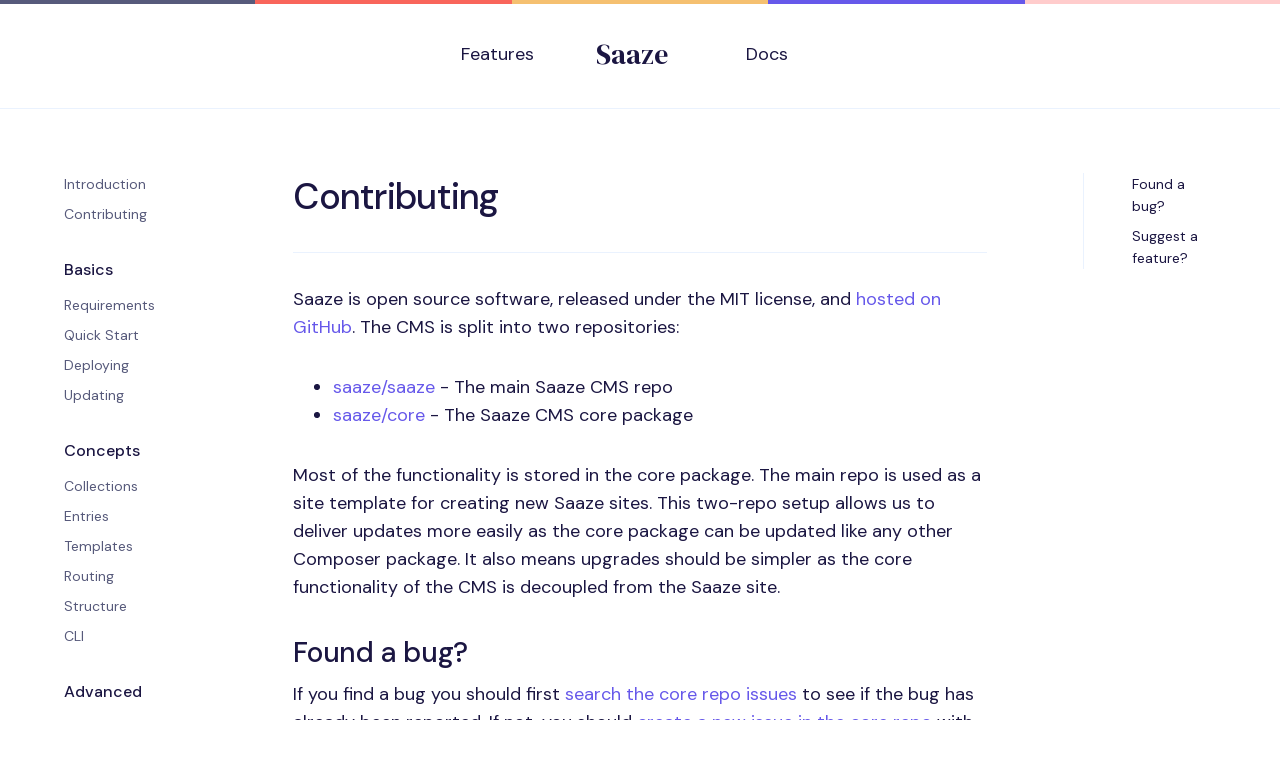

--- FILE ---
content_type: text/html; charset=utf-8
request_url: https://saaze.dev/docs/contributing
body_size: 2400
content:
<!DOCTYPE html><html lang="en"><head>
    <meta charset="utf-8">
    <meta name="viewport" content="width=device-width, initial-scale=1, shrink-to-fit=no">

    <link rel="stylesheet" href="/assets/libs/@fancyapps/fancybox/dist/jquery.fancybox.min.css">
    <link rel="stylesheet" href="/assets/libs/aos/dist/aos.css">
    <link rel="stylesheet" href="/assets/libs/flag-icon-css/css/flag-icon.min.css">
    <link rel="stylesheet" href="/assets/libs/flickity/dist/flickity.min.css">
    <link rel="stylesheet" href="/assets/libs/flickity-fade/flickity-fade.css">
    <link rel="stylesheet" href="/assets/libs/highlightjs/styles/vs2015.css">
    <link rel="stylesheet" href="/assets/libs/jarallax/dist/jarallax.css">
    <link rel="stylesheet" href="/assets/fonts/feather/feather.css">
    <link rel="stylesheet" href="/assets/css/theme.min.css">
    <link rel="stylesheet" href="/assets/css/custom.css">

    <title>
                Contributing - Saaze
            </title>
    <meta name="description" content="Saaze is an all-inclusive, flat-file CMS for simple websites and blogs.">
    <meta property="og:type" content="website">
    <meta property="og:url" content="https://saaze.dev/">
    <meta property="og:title" content="Saaze - An all-inclusive, flat-file CMS for simple websites and blogs">
    <meta property="og:description" content="Saaze is an all-inclusive, flat-file CMS for simple websites and blogs.">
    <meta property="og:image" content="https://saaze.dev/assets/banner.png">
    <meta property="twitter:card" content="summary_large_image">
    <meta property="twitter:url" content="https://saaze.dev/">
    <meta property="twitter:title" content="Saaze - An all-inclusive, flat-file CMS for simple websites and blogs">
    <meta property="twitter:description" content="Saaze is an all-inclusive, flat-file CMS for simple websites and blogs.">
    <meta property="twitter:image" content="https://saaze.dev/assets/banner.png">
    <link rel="icon" type="image/png" href="/assets/favicon.png">

    
</head>

<body class="" data-aos-easing="ease-out-quad" data-aos-duration="700" data-aos-delay="0">

    <div class="content">
        <!-- NAVBAR -->
<nav class="navbar navbar-expand-lg navbar-light bg-white border-bottom">
    <div class="container-lg">

        <!-- Brand -->
        <a class="navbar-brand d-lg-none" href="/">Saaze</a>

        <!-- Toggler -->
        <button class="navbar-toggler" type="button" data-toggle="collapse" data-target="#navbarSupportedContent" aria-controls="navbarSupportedContent" aria-expanded="false" aria-label="Toggle navigation">
            <span class="navbar-toggler-icon"></span>
        </button>

        <!-- Collapse -->
        <div class="collapse navbar-collapse" id="navbarSupportedContent">

            <!-- Navigation -->
            <ul class="navbar-nav justify-content-end w-100">
                <li class="nav-item dropdown">
                    <a class="nav-link" href="/#features">
                        Features
                    </a>
                </li>
            </ul>

            <!-- Brand -->
            <a class="navbar-brand d-none d-lg-block px-lg-6" href="/">Saaze</a>

            <!-- Navigation -->
            <ul class="navbar-nav justify-content-start w-100">
                <li class="nav-item dropdown">
                    <a class="nav-link" href="/docs">
                        Docs
                    </a>
                </li>
            </ul>

        </div>

    </div>
</nav>

<nav class="navbar-dark docs-breadcrumb">
    <div class="container-lg">
        <div class="row align-items-center">
            <div class="col">

                <!-- Breadcrumb -->
                <ol class="breadcrumb breadcrumb-dark px-0 mb-0">
                    <li class="breadcrumb-item">
                        <a href="index.html">Docs</a>
                    </li>
                </ol>

            </div>
            <div class="col-auto">

                <!-- Toggler -->
                <button class="navbar-toggler" type="button" data-toggle="collapse" data-target="#docsSidenav" aria-controls="docsSidenav" aria-expanded="false" aria-label="Toggle navigation">
                    <span class="navbar-toggler-icon"></span>
                </button>

            </div>
        </div>
    </div>
</nav>

<!-- CONTENT -->
<section class="docs-content">
    <div class="container-fluid">
        <div class="row align-items-start">
            <div class="col-lg-3 col-xl-2">

                <!-- Collapse -->
                <div class="collapse d-lg-block" id="docsSidenav">
                    <div class="border-bottom border-bottom-lg-0 py-6 py-md-9 px-lg-8">

                        <ul class="list-unstyled font-size-xs text-muted mb-6">
                            <li class="mb-2">
                                <a class="text-reset" href="/docs">Introduction</a>
                            </li>
                            <li class="mb-2">
                                <a class="text-reset" href="/docs/contributing">Contributing</a>
                            </li>
                        </ul>

                        <h5 class="font-family-sans-serif mb-3">
                            Basics
                        </h5>

                        <ul class="list-unstyled font-size-xs text-muted mb-6">
                            <li class="mb-2">
                                <a class="text-reset" href="/docs/requirements">Requirements</a>
                            </li>
                            <li class="mb-2">
                                <a class="text-reset" href="/docs/quick-start">Quick Start</a>
                            </li>
                            <li class="mb-2">
                                <a class="text-reset" href="/docs/deploying">Deploying</a>
                            </li>
                            <li class="mb-2">
                                <a class="text-reset" href="/docs/updating">Updating</a>
                            </li>
                        </ul>

                        <h5 class="font-family-sans-serif mb-3">
                            Concepts
                        </h5>

                        <ul class="list-unstyled font-size-xs text-muted mb-6">
                            <li class="mb-2">
                                <a class="text-reset" href="/docs/collections">Collections</a>
                            </li>
                            <li class="mb-2">
                                <a class="text-reset" href="/docs/entries">Entries</a>
                            </li>
                            <li class="mb-2">
                                <a class="text-reset" href="/docs/templates">Templates</a>
                            </li>
                            <li class="mb-2">
                                <a class="text-reset" href="/docs/routing">Routing</a>
                            </li>
                            <li class="mb-2">
                                <a class="text-reset" href="/docs/structure">Structure</a>
                            </li>
                            <li class="mb-2">
                                <a class="text-reset" href="/docs/cli">CLI</a>
                            </li>
                        </ul>

                        <h5 class="font-family-sans-serif mb-3">
                            Advanced
                        </h5>

                        <ul class="list-unstyled font-size-xs text-muted mb-6">
                            <li class="mb-2">
                                <a class="text-reset" href="/docs/extending">Extending Saaze</a>
                            </li>
                        </ul>

                    </div>
                </div>


            </div>
            <div class="col-lg-9 col-xl-8 py-6 py-md-9 px-lg-10 js-toc-content">

                <h1 class="font-family-sans-serif m-0">
                    Contributing
                </h1>

                <hr class="my-6">

                <p>Saaze is open source software, released under the MIT license, and <a href="https://github.com/Saaze">hosted on GitHub</a>. The CMS is split into two repositories:</p>
<ul>
<li><a href="https://github.com/Saaze/saaze">saaze/saaze</a> - The main Saaze CMS repo</li>
<li><a href="https://github.com/Saaze/core">saaze/core</a> - The Saaze CMS core package</li>
</ul>
<p>Most of the functionality is stored in the core package. The main repo is used as a site template for creating new Saaze sites. This two-repo setup allows us to deliver updates more easily as the core package can be updated like any other Composer package. It also means upgrades should be simpler as the core functionality of the CMS is decoupled from the Saaze site.</p>
<h2 id="found-a-bug">Found a bug?</h2>
<p>If you find a bug you should first <a href="https://github.com/Saaze/core/issues">search the core repo issues</a> to see if the bug has already been reported. If not, you should <a href="https://github.com/Saaze/core/issues">create a new issue in the core repo</a> with a detailed explanation of what the problem is and steps to recreate the issue.</p>
<p>If you would like to submit a bug fix then you should <a href="https://github.com/Saaze/core/pulls">submit a pull request in the core repo</a>. Bug fix PRs should fix an existing bug that has already been reported in an issue.</p>
<h2 id="suggest-a-feature">Suggest a feature?</h2>
<p>If you would like to suggest a new feature you should first <a href="https://github.com/Saaze/core/issues">search the core repo issues</a> to see if the feature has already been suggested. If not, you should <a href="https://github.com/Saaze/core/issues">create a new issue in the core repo</a> with a detailed explanation of what the new feature will achieve and why it should be included in Saaze.</p>
<p>If you would like to build a new feature then you should <a href="https://github.com/Saaze/core/pulls">submit a pull request in the core repo</a>. New feature PRs should only be raised for features that have already been discussed and agreed upon in an issue.</p>

            </div>
            <div class="col-lg-3 col-xl-2 d-none d-xl-block">

                <div class="my-6 my-md-9 px-lg-8 border-left js-toc"><ol class="toc-list list-unstyled font-size-xs mb-0 "><li class="toc-list-item mb-2"><a href="#found-a-bug" class="toc-link text-reset node-name--H2 ">Found a bug?</a></li><li class="toc-list-item mb-2"><a href="#suggest-a-feature" class="toc-link text-reset node-name--H2 ">Suggest a feature?</a></li></ol></div>

            </div>
        </div>
    </div>
</section>



    </div>

    <!-- FOOTER -->
    <footer class="footer py-8 py-md-11 bg-dark">
        <div class="container-lg">
            <div class="row">
                <div class="col-md-6">

                    <h2 class="font-family-serif text-white mb-0">
                        Saaze
                    </h2>

                    <p class="text-white-60 mb-4">
                        Created by <a href="https://gilbitron.me" target="_blank">Gilbert Pellegrom</a> from <a href="https://dev7studios.co" target="_blank">Dev7studios</a>
                    </p>

                    <p class="text-white-60">
                        <a href="/#features">Features</a>
                        <span class="mx-3">/</span>
                        <a href="/docs">Docs</a>
                        <span class="mx-3">/</span>
                        <a href="https://github.com/Saaze/saaze" target="_blank">GitHub</a>
                    </p>

                </div>
                <div class="col-md-6">

                    <h6 class="text-uppercase text-white mb-3">News</h6>

                    <p class="text-white-60 mb-3">Get news and new releases in your inbox. No spam ever.</p>

                    <form method="post" action="https://mailcoach.dev7studios.co/subscribe/49d20ab9-2629-447c-85ea-81d4217eddc8">
                        <input class="form-control" type="email" name="email" placeholder="Email address" required="">
                    </form>

                </div>
            </div>
        </div>
    </footer>


    <!-- JAVASCRIPT -->
    <!-- Polyfills -->
    

    <!-- Libs JS -->
    
    
    
    
    
    
    
    
    
    
    
    
    
    
    
    

    <!-- Map -->
    

    <!-- Theme JS -->
    





</body></html>

--- FILE ---
content_type: text/css; charset=UTF-8
request_url: https://saaze.dev/assets/css/theme.min.css
body_size: 36413
content:
@charset "UTF-8";/*!
 * Bootstrap v4.5.0 (https://getbootstrap.com/)
 * Copyright 2011-2020 The Bootstrap Authors
 * Copyright 2011-2020 Twitter, Inc.
 * Licensed under MIT (https://github.com/twbs/bootstrap/blob/master/LICENSE)
 */@import url(https://fonts.googleapis.com/css?family=DM+Sans:400,500,700|DM+Serif+Display&display=swap);:root{--blue:#007bff;--indigo:#6610f2;--purple:#6f42c1;--pink:#e83e8c;--red:#dc3545;--orange:#fd7e14;--yellow:#ffc107;--green:#28a745;--teal:#20c997;--cyan:#17a2b8;--white:#FFF;--gray:#575A7B;--gray-dark:#342E6C;--primary:#6658EA;--secondary:#575A7B;--success:#2CD4A2;--info:#17a2b8;--warning:#F5C070;--danger:#F9655B;--light:#F3F8FF;--dark:#1B1642;--primary-dark:#564CAF;--primary-light:#687DED;--breakpoint-xs:0;--breakpoint-sm:576px;--breakpoint-md:768px;--breakpoint-lg:992px;--breakpoint-xl:1200px;--font-family-sans-serif:"DM Sans",sans-serif;--font-family-monospace:SFMono-Regular,Menlo,Monaco,Consolas,"Liberation Mono","Courier New",monospace}*,::after,::before{-webkit-box-sizing:border-box;box-sizing:border-box}html{font-family:sans-serif;line-height:1.15;-webkit-text-size-adjust:100%;-webkit-tap-highlight-color:rgba(27,22,66,0)}article,aside,figcaption,figure,footer,header,hgroup,main,nav,section{display:block}body{margin:0;font-family:"DM Sans",sans-serif;font-size:1.125rem;font-weight:400;line-height:1.6;color:#1b1642;text-align:left;background-color:#fff}[tabindex="-1"]:focus:not(:focus-visible){outline:0!important}hr{-webkit-box-sizing:content-box;box-sizing:content-box;height:0;overflow:visible}h1,h2,h3,h4,h5,h6{margin-top:0;margin-bottom:.5rem}p{margin-top:0;margin-bottom:2rem}abbr[data-original-title],abbr[title]{text-decoration:underline;-webkit-text-decoration:underline dotted;text-decoration:underline dotted;cursor:help;border-bottom:0;-webkit-text-decoration-skip-ink:none;text-decoration-skip-ink:none}address{margin-bottom:1rem;font-style:normal;line-height:inherit}dl,ol,ul{margin-top:0;margin-bottom:1rem}ol ol,ol ul,ul ol,ul ul{margin-bottom:0}dt{font-weight:500}dd{margin-bottom:.5rem;margin-left:0}blockquote{margin:0 0 1rem}b,strong{font-weight:700}small{font-size:80%}sub,sup{position:relative;font-size:75%;line-height:0;vertical-align:baseline}sub{bottom:-.25em}sup{top:-.5em}a{color:#6658ea;text-decoration:none;background-color:transparent}a:hover{color:#5546e8;text-decoration:none}a:not([href]){color:inherit;text-decoration:none}a:not([href]):hover{color:inherit;text-decoration:none}code,kbd,pre,samp{font-family:SFMono-Regular,Menlo,Monaco,Consolas,"Liberation Mono","Courier New",monospace;font-size:1em}pre{margin-top:0;margin-bottom:1rem;overflow:auto;-ms-overflow-style:scrollbar}figure{margin:0 0 1rem}img{vertical-align:middle;border-style:none}svg{overflow:hidden;vertical-align:middle}table{border-collapse:collapse}caption{padding-top:1.25rem;padding-bottom:1.25rem;color:#575a7b;text-align:left;caption-side:bottom}th{text-align:inherit}label{display:inline-block;margin-bottom:.5rem}button{border-radius:0}button:focus{outline:1px dotted;outline:5px auto -webkit-focus-ring-color}button,input,optgroup,select,textarea{margin:0;font-family:inherit;font-size:inherit;line-height:inherit}button,input{overflow:visible}button,select{text-transform:none}[role=button]{cursor:pointer}select{word-wrap:normal}[type=button],[type=reset],[type=submit],button{-webkit-appearance:button}[type=button]:not(:disabled),[type=reset]:not(:disabled),[type=submit]:not(:disabled),button:not(:disabled){cursor:pointer}[type=button]::-moz-focus-inner,[type=reset]::-moz-focus-inner,[type=submit]::-moz-focus-inner,button::-moz-focus-inner{padding:0;border-style:none}input[type=checkbox],input[type=radio]{-webkit-box-sizing:border-box;box-sizing:border-box;padding:0}textarea{overflow:auto;resize:vertical}fieldset{min-width:0;padding:0;margin:0;border:0}legend{display:block;width:100%;max-width:100%;padding:0;margin-bottom:.5rem;font-size:1.5rem;line-height:inherit;color:inherit;white-space:normal}progress{vertical-align:baseline}[type=number]::-webkit-inner-spin-button,[type=number]::-webkit-outer-spin-button{height:auto}[type=search]{outline-offset:-2px;-webkit-appearance:none}[type=search]::-webkit-search-decoration{-webkit-appearance:none}::-webkit-file-upload-button{font:inherit;-webkit-appearance:button}output{display:inline-block}summary{display:list-item;cursor:pointer}template{display:none}[hidden]{display:none!important}.h1,.h2,.h3,.h4,.h5,.h6,h1,h2,h3,h4,h5,h6{margin-bottom:.5rem;font-family:"DM Serif Display",serif;font-weight:500;line-height:1.2}.h1,h1{font-size:2.25rem}.h2,h2{font-size:1.75rem}.h3,h3{font-size:1.25rem}.h4,h4{font-size:1.125rem}.h5,h5{font-size:1rem}.h6,h6{font-size:.875rem}.lead{font-size:1.375rem;font-weight:400}.display-1{font-size:5.125rem;font-weight:500;line-height:1.08}.display-2{font-size:4.5rem;font-weight:500;line-height:1.08}.display-3{font-size:4rem;font-weight:500;line-height:1.08}.display-4{font-size:3rem;font-weight:500;line-height:1.08}hr{margin-top:1rem;margin-bottom:1rem;border:0;border-top:1px solid #eaf2fe}.small,small{font-size:88%;font-weight:400}.mark,mark{padding:.2em;background-color:#fcf8e3}.list-unstyled{padding-left:0;list-style:none}.list-inline{padding-left:0;list-style:none}.list-inline-item{display:inline-block}.list-inline-item:not(:last-child){margin-right:.5rem}.initialism{font-size:90%;text-transform:uppercase}.blockquote{margin-bottom:1rem;font-size:1.40625rem}.blockquote-footer{display:block;font-size:88%;color:#575a7b}.blockquote-footer::before{content:"\2014\00A0"}.img-fluid{max-width:100%;height:auto}.img-thumbnail{padding:.25rem;background-color:#fff;border:1px solid #dce0f3;border-radius:1rem;-webkit-box-shadow:0 1px 2px rgba(27,22,66,.075);box-shadow:0 1px 2px rgba(27,22,66,.075);max-width:100%;height:auto}.figure{display:inline-block}.figure-img{margin-bottom:.5rem;line-height:1}.figure-caption{font-size:90%;color:#575a7b}code{font-size:87.5%;color:#e83e8c;word-wrap:break-word}a>code{color:inherit}kbd{padding:.2rem .4rem;font-size:87.5%;color:#fff;background-color:#2b265a;border-radius:.5rem;-webkit-box-shadow:inset 0 -.1rem 0 rgba(27,22,66,.25);box-shadow:inset 0 -.1rem 0 rgba(27,22,66,.25)}kbd kbd{padding:0;font-size:100%;font-weight:500;-webkit-box-shadow:none;box-shadow:none}pre{display:block;font-size:87.5%;color:#2b265a}pre code{font-size:inherit;color:inherit;word-break:normal}.pre-scrollable{max-height:340px;overflow-y:scroll}.container{width:100%;padding-right:16px;padding-left:16px;margin-right:auto;margin-left:auto}@media (min-width:576px){.container{max-width:540px}}@media (min-width:768px){.container{max-width:720px}}@media (min-width:992px){.container{max-width:960px}}@media (min-width:1200px){.container{max-width:1140px}}.container-fluid,.container-lg,.container-md,.container-sm,.container-xl{width:100%;padding-right:16px;padding-left:16px;margin-right:auto;margin-left:auto}@media (min-width:576px){.container,.container-sm{max-width:540px}}@media (min-width:768px){.container,.container-md,.container-sm{max-width:720px}}@media (min-width:992px){.container,.container-lg,.container-md,.container-sm{max-width:960px}}@media (min-width:1200px){.container,.container-lg,.container-md,.container-sm,.container-xl{max-width:1140px}}.row{display:-webkit-box;display:-ms-flexbox;display:flex;-ms-flex-wrap:wrap;flex-wrap:wrap;margin-right:-16px;margin-left:-16px}.no-gutters{margin-right:0;margin-left:0}.no-gutters>.col,.no-gutters>[class*=col-]{padding-right:0;padding-left:0}.col,.col-1,.col-10,.col-11,.col-12,.col-2,.col-3,.col-4,.col-5,.col-6,.col-7,.col-8,.col-9,.col-auto,.col-lg,.col-lg-1,.col-lg-10,.col-lg-11,.col-lg-12,.col-lg-2,.col-lg-3,.col-lg-4,.col-lg-5,.col-lg-6,.col-lg-7,.col-lg-8,.col-lg-9,.col-lg-auto,.col-md,.col-md-1,.col-md-10,.col-md-11,.col-md-12,.col-md-2,.col-md-3,.col-md-4,.col-md-5,.col-md-6,.col-md-7,.col-md-8,.col-md-9,.col-md-auto,.col-sm,.col-sm-1,.col-sm-10,.col-sm-11,.col-sm-12,.col-sm-2,.col-sm-3,.col-sm-4,.col-sm-5,.col-sm-6,.col-sm-7,.col-sm-8,.col-sm-9,.col-sm-auto,.col-xl,.col-xl-1,.col-xl-10,.col-xl-11,.col-xl-12,.col-xl-2,.col-xl-3,.col-xl-4,.col-xl-5,.col-xl-6,.col-xl-7,.col-xl-8,.col-xl-9,.col-xl-auto{position:relative;width:100%;padding-right:16px;padding-left:16px}.col{-ms-flex-preferred-size:0;flex-basis:0;-webkit-box-flex:1;-ms-flex-positive:1;flex-grow:1;min-width:0;max-width:100%}.row-cols-1>*{-webkit-box-flex:0;-ms-flex:0 0 100%;flex:0 0 100%;max-width:100%}.row-cols-2>*{-webkit-box-flex:0;-ms-flex:0 0 50%;flex:0 0 50%;max-width:50%}.row-cols-3>*{-webkit-box-flex:0;-ms-flex:0 0 33.33333%;flex:0 0 33.33333%;max-width:33.33333%}.row-cols-4>*{-webkit-box-flex:0;-ms-flex:0 0 25%;flex:0 0 25%;max-width:25%}.row-cols-5>*{-webkit-box-flex:0;-ms-flex:0 0 20%;flex:0 0 20%;max-width:20%}.row-cols-6>*{-webkit-box-flex:0;-ms-flex:0 0 16.66667%;flex:0 0 16.66667%;max-width:16.66667%}.col-auto{-webkit-box-flex:0;-ms-flex:0 0 auto;flex:0 0 auto;width:auto;max-width:100%}.col-1{-webkit-box-flex:0;-ms-flex:0 0 8.33333%;flex:0 0 8.33333%;max-width:8.33333%}.col-2{-webkit-box-flex:0;-ms-flex:0 0 16.66667%;flex:0 0 16.66667%;max-width:16.66667%}.col-3{-webkit-box-flex:0;-ms-flex:0 0 25%;flex:0 0 25%;max-width:25%}.col-4{-webkit-box-flex:0;-ms-flex:0 0 33.33333%;flex:0 0 33.33333%;max-width:33.33333%}.col-5{-webkit-box-flex:0;-ms-flex:0 0 41.66667%;flex:0 0 41.66667%;max-width:41.66667%}.col-6{-webkit-box-flex:0;-ms-flex:0 0 50%;flex:0 0 50%;max-width:50%}.col-7{-webkit-box-flex:0;-ms-flex:0 0 58.33333%;flex:0 0 58.33333%;max-width:58.33333%}.col-8{-webkit-box-flex:0;-ms-flex:0 0 66.66667%;flex:0 0 66.66667%;max-width:66.66667%}.col-9{-webkit-box-flex:0;-ms-flex:0 0 75%;flex:0 0 75%;max-width:75%}.col-10{-webkit-box-flex:0;-ms-flex:0 0 83.33333%;flex:0 0 83.33333%;max-width:83.33333%}.col-11{-webkit-box-flex:0;-ms-flex:0 0 91.66667%;flex:0 0 91.66667%;max-width:91.66667%}.col-12{-webkit-box-flex:0;-ms-flex:0 0 100%;flex:0 0 100%;max-width:100%}.order-first{-webkit-box-ordinal-group:0;-ms-flex-order:-1;order:-1}.order-last{-webkit-box-ordinal-group:14;-ms-flex-order:13;order:13}.order-0{-webkit-box-ordinal-group:1;-ms-flex-order:0;order:0}.order-1{-webkit-box-ordinal-group:2;-ms-flex-order:1;order:1}.order-2{-webkit-box-ordinal-group:3;-ms-flex-order:2;order:2}.order-3{-webkit-box-ordinal-group:4;-ms-flex-order:3;order:3}.order-4{-webkit-box-ordinal-group:5;-ms-flex-order:4;order:4}.order-5{-webkit-box-ordinal-group:6;-ms-flex-order:5;order:5}.order-6{-webkit-box-ordinal-group:7;-ms-flex-order:6;order:6}.order-7{-webkit-box-ordinal-group:8;-ms-flex-order:7;order:7}.order-8{-webkit-box-ordinal-group:9;-ms-flex-order:8;order:8}.order-9{-webkit-box-ordinal-group:10;-ms-flex-order:9;order:9}.order-10{-webkit-box-ordinal-group:11;-ms-flex-order:10;order:10}.order-11{-webkit-box-ordinal-group:12;-ms-flex-order:11;order:11}.order-12{-webkit-box-ordinal-group:13;-ms-flex-order:12;order:12}.offset-1{margin-left:8.33333%}.offset-2{margin-left:16.66667%}.offset-3{margin-left:25%}.offset-4{margin-left:33.33333%}.offset-5{margin-left:41.66667%}.offset-6{margin-left:50%}.offset-7{margin-left:58.33333%}.offset-8{margin-left:66.66667%}.offset-9{margin-left:75%}.offset-10{margin-left:83.33333%}.offset-11{margin-left:91.66667%}@media (min-width:576px){.col-sm{-ms-flex-preferred-size:0;flex-basis:0;-webkit-box-flex:1;-ms-flex-positive:1;flex-grow:1;min-width:0;max-width:100%}.row-cols-sm-1>*{-webkit-box-flex:0;-ms-flex:0 0 100%;flex:0 0 100%;max-width:100%}.row-cols-sm-2>*{-webkit-box-flex:0;-ms-flex:0 0 50%;flex:0 0 50%;max-width:50%}.row-cols-sm-3>*{-webkit-box-flex:0;-ms-flex:0 0 33.33333%;flex:0 0 33.33333%;max-width:33.33333%}.row-cols-sm-4>*{-webkit-box-flex:0;-ms-flex:0 0 25%;flex:0 0 25%;max-width:25%}.row-cols-sm-5>*{-webkit-box-flex:0;-ms-flex:0 0 20%;flex:0 0 20%;max-width:20%}.row-cols-sm-6>*{-webkit-box-flex:0;-ms-flex:0 0 16.66667%;flex:0 0 16.66667%;max-width:16.66667%}.col-sm-auto{-webkit-box-flex:0;-ms-flex:0 0 auto;flex:0 0 auto;width:auto;max-width:100%}.col-sm-1{-webkit-box-flex:0;-ms-flex:0 0 8.33333%;flex:0 0 8.33333%;max-width:8.33333%}.col-sm-2{-webkit-box-flex:0;-ms-flex:0 0 16.66667%;flex:0 0 16.66667%;max-width:16.66667%}.col-sm-3{-webkit-box-flex:0;-ms-flex:0 0 25%;flex:0 0 25%;max-width:25%}.col-sm-4{-webkit-box-flex:0;-ms-flex:0 0 33.33333%;flex:0 0 33.33333%;max-width:33.33333%}.col-sm-5{-webkit-box-flex:0;-ms-flex:0 0 41.66667%;flex:0 0 41.66667%;max-width:41.66667%}.col-sm-6{-webkit-box-flex:0;-ms-flex:0 0 50%;flex:0 0 50%;max-width:50%}.col-sm-7{-webkit-box-flex:0;-ms-flex:0 0 58.33333%;flex:0 0 58.33333%;max-width:58.33333%}.col-sm-8{-webkit-box-flex:0;-ms-flex:0 0 66.66667%;flex:0 0 66.66667%;max-width:66.66667%}.col-sm-9{-webkit-box-flex:0;-ms-flex:0 0 75%;flex:0 0 75%;max-width:75%}.col-sm-10{-webkit-box-flex:0;-ms-flex:0 0 83.33333%;flex:0 0 83.33333%;max-width:83.33333%}.col-sm-11{-webkit-box-flex:0;-ms-flex:0 0 91.66667%;flex:0 0 91.66667%;max-width:91.66667%}.col-sm-12{-webkit-box-flex:0;-ms-flex:0 0 100%;flex:0 0 100%;max-width:100%}.order-sm-first{-webkit-box-ordinal-group:0;-ms-flex-order:-1;order:-1}.order-sm-last{-webkit-box-ordinal-group:14;-ms-flex-order:13;order:13}.order-sm-0{-webkit-box-ordinal-group:1;-ms-flex-order:0;order:0}.order-sm-1{-webkit-box-ordinal-group:2;-ms-flex-order:1;order:1}.order-sm-2{-webkit-box-ordinal-group:3;-ms-flex-order:2;order:2}.order-sm-3{-webkit-box-ordinal-group:4;-ms-flex-order:3;order:3}.order-sm-4{-webkit-box-ordinal-group:5;-ms-flex-order:4;order:4}.order-sm-5{-webkit-box-ordinal-group:6;-ms-flex-order:5;order:5}.order-sm-6{-webkit-box-ordinal-group:7;-ms-flex-order:6;order:6}.order-sm-7{-webkit-box-ordinal-group:8;-ms-flex-order:7;order:7}.order-sm-8{-webkit-box-ordinal-group:9;-ms-flex-order:8;order:8}.order-sm-9{-webkit-box-ordinal-group:10;-ms-flex-order:9;order:9}.order-sm-10{-webkit-box-ordinal-group:11;-ms-flex-order:10;order:10}.order-sm-11{-webkit-box-ordinal-group:12;-ms-flex-order:11;order:11}.order-sm-12{-webkit-box-ordinal-group:13;-ms-flex-order:12;order:12}.offset-sm-0{margin-left:0}.offset-sm-1{margin-left:8.33333%}.offset-sm-2{margin-left:16.66667%}.offset-sm-3{margin-left:25%}.offset-sm-4{margin-left:33.33333%}.offset-sm-5{margin-left:41.66667%}.offset-sm-6{margin-left:50%}.offset-sm-7{margin-left:58.33333%}.offset-sm-8{margin-left:66.66667%}.offset-sm-9{margin-left:75%}.offset-sm-10{margin-left:83.33333%}.offset-sm-11{margin-left:91.66667%}}@media (min-width:768px){.col-md{-ms-flex-preferred-size:0;flex-basis:0;-webkit-box-flex:1;-ms-flex-positive:1;flex-grow:1;min-width:0;max-width:100%}.row-cols-md-1>*{-webkit-box-flex:0;-ms-flex:0 0 100%;flex:0 0 100%;max-width:100%}.row-cols-md-2>*{-webkit-box-flex:0;-ms-flex:0 0 50%;flex:0 0 50%;max-width:50%}.row-cols-md-3>*{-webkit-box-flex:0;-ms-flex:0 0 33.33333%;flex:0 0 33.33333%;max-width:33.33333%}.row-cols-md-4>*{-webkit-box-flex:0;-ms-flex:0 0 25%;flex:0 0 25%;max-width:25%}.row-cols-md-5>*{-webkit-box-flex:0;-ms-flex:0 0 20%;flex:0 0 20%;max-width:20%}.row-cols-md-6>*{-webkit-box-flex:0;-ms-flex:0 0 16.66667%;flex:0 0 16.66667%;max-width:16.66667%}.col-md-auto{-webkit-box-flex:0;-ms-flex:0 0 auto;flex:0 0 auto;width:auto;max-width:100%}.col-md-1{-webkit-box-flex:0;-ms-flex:0 0 8.33333%;flex:0 0 8.33333%;max-width:8.33333%}.col-md-2{-webkit-box-flex:0;-ms-flex:0 0 16.66667%;flex:0 0 16.66667%;max-width:16.66667%}.col-md-3{-webkit-box-flex:0;-ms-flex:0 0 25%;flex:0 0 25%;max-width:25%}.col-md-4{-webkit-box-flex:0;-ms-flex:0 0 33.33333%;flex:0 0 33.33333%;max-width:33.33333%}.col-md-5{-webkit-box-flex:0;-ms-flex:0 0 41.66667%;flex:0 0 41.66667%;max-width:41.66667%}.col-md-6{-webkit-box-flex:0;-ms-flex:0 0 50%;flex:0 0 50%;max-width:50%}.col-md-7{-webkit-box-flex:0;-ms-flex:0 0 58.33333%;flex:0 0 58.33333%;max-width:58.33333%}.col-md-8{-webkit-box-flex:0;-ms-flex:0 0 66.66667%;flex:0 0 66.66667%;max-width:66.66667%}.col-md-9{-webkit-box-flex:0;-ms-flex:0 0 75%;flex:0 0 75%;max-width:75%}.col-md-10{-webkit-box-flex:0;-ms-flex:0 0 83.33333%;flex:0 0 83.33333%;max-width:83.33333%}.col-md-11{-webkit-box-flex:0;-ms-flex:0 0 91.66667%;flex:0 0 91.66667%;max-width:91.66667%}.col-md-12{-webkit-box-flex:0;-ms-flex:0 0 100%;flex:0 0 100%;max-width:100%}.order-md-first{-webkit-box-ordinal-group:0;-ms-flex-order:-1;order:-1}.order-md-last{-webkit-box-ordinal-group:14;-ms-flex-order:13;order:13}.order-md-0{-webkit-box-ordinal-group:1;-ms-flex-order:0;order:0}.order-md-1{-webkit-box-ordinal-group:2;-ms-flex-order:1;order:1}.order-md-2{-webkit-box-ordinal-group:3;-ms-flex-order:2;order:2}.order-md-3{-webkit-box-ordinal-group:4;-ms-flex-order:3;order:3}.order-md-4{-webkit-box-ordinal-group:5;-ms-flex-order:4;order:4}.order-md-5{-webkit-box-ordinal-group:6;-ms-flex-order:5;order:5}.order-md-6{-webkit-box-ordinal-group:7;-ms-flex-order:6;order:6}.order-md-7{-webkit-box-ordinal-group:8;-ms-flex-order:7;order:7}.order-md-8{-webkit-box-ordinal-group:9;-ms-flex-order:8;order:8}.order-md-9{-webkit-box-ordinal-group:10;-ms-flex-order:9;order:9}.order-md-10{-webkit-box-ordinal-group:11;-ms-flex-order:10;order:10}.order-md-11{-webkit-box-ordinal-group:12;-ms-flex-order:11;order:11}.order-md-12{-webkit-box-ordinal-group:13;-ms-flex-order:12;order:12}.offset-md-0{margin-left:0}.offset-md-1{margin-left:8.33333%}.offset-md-2{margin-left:16.66667%}.offset-md-3{margin-left:25%}.offset-md-4{margin-left:33.33333%}.offset-md-5{margin-left:41.66667%}.offset-md-6{margin-left:50%}.offset-md-7{margin-left:58.33333%}.offset-md-8{margin-left:66.66667%}.offset-md-9{margin-left:75%}.offset-md-10{margin-left:83.33333%}.offset-md-11{margin-left:91.66667%}}@media (min-width:992px){.col-lg{-ms-flex-preferred-size:0;flex-basis:0;-webkit-box-flex:1;-ms-flex-positive:1;flex-grow:1;min-width:0;max-width:100%}.row-cols-lg-1>*{-webkit-box-flex:0;-ms-flex:0 0 100%;flex:0 0 100%;max-width:100%}.row-cols-lg-2>*{-webkit-box-flex:0;-ms-flex:0 0 50%;flex:0 0 50%;max-width:50%}.row-cols-lg-3>*{-webkit-box-flex:0;-ms-flex:0 0 33.33333%;flex:0 0 33.33333%;max-width:33.33333%}.row-cols-lg-4>*{-webkit-box-flex:0;-ms-flex:0 0 25%;flex:0 0 25%;max-width:25%}.row-cols-lg-5>*{-webkit-box-flex:0;-ms-flex:0 0 20%;flex:0 0 20%;max-width:20%}.row-cols-lg-6>*{-webkit-box-flex:0;-ms-flex:0 0 16.66667%;flex:0 0 16.66667%;max-width:16.66667%}.col-lg-auto{-webkit-box-flex:0;-ms-flex:0 0 auto;flex:0 0 auto;width:auto;max-width:100%}.col-lg-1{-webkit-box-flex:0;-ms-flex:0 0 8.33333%;flex:0 0 8.33333%;max-width:8.33333%}.col-lg-2{-webkit-box-flex:0;-ms-flex:0 0 16.66667%;flex:0 0 16.66667%;max-width:16.66667%}.col-lg-3{-webkit-box-flex:0;-ms-flex:0 0 25%;flex:0 0 25%;max-width:25%}.col-lg-4{-webkit-box-flex:0;-ms-flex:0 0 33.33333%;flex:0 0 33.33333%;max-width:33.33333%}.col-lg-5{-webkit-box-flex:0;-ms-flex:0 0 41.66667%;flex:0 0 41.66667%;max-width:41.66667%}.col-lg-6{-webkit-box-flex:0;-ms-flex:0 0 50%;flex:0 0 50%;max-width:50%}.col-lg-7{-webkit-box-flex:0;-ms-flex:0 0 58.33333%;flex:0 0 58.33333%;max-width:58.33333%}.col-lg-8{-webkit-box-flex:0;-ms-flex:0 0 66.66667%;flex:0 0 66.66667%;max-width:66.66667%}.col-lg-9{-webkit-box-flex:0;-ms-flex:0 0 75%;flex:0 0 75%;max-width:75%}.col-lg-10{-webkit-box-flex:0;-ms-flex:0 0 83.33333%;flex:0 0 83.33333%;max-width:83.33333%}.col-lg-11{-webkit-box-flex:0;-ms-flex:0 0 91.66667%;flex:0 0 91.66667%;max-width:91.66667%}.col-lg-12{-webkit-box-flex:0;-ms-flex:0 0 100%;flex:0 0 100%;max-width:100%}.order-lg-first{-webkit-box-ordinal-group:0;-ms-flex-order:-1;order:-1}.order-lg-last{-webkit-box-ordinal-group:14;-ms-flex-order:13;order:13}.order-lg-0{-webkit-box-ordinal-group:1;-ms-flex-order:0;order:0}.order-lg-1{-webkit-box-ordinal-group:2;-ms-flex-order:1;order:1}.order-lg-2{-webkit-box-ordinal-group:3;-ms-flex-order:2;order:2}.order-lg-3{-webkit-box-ordinal-group:4;-ms-flex-order:3;order:3}.order-lg-4{-webkit-box-ordinal-group:5;-ms-flex-order:4;order:4}.order-lg-5{-webkit-box-ordinal-group:6;-ms-flex-order:5;order:5}.order-lg-6{-webkit-box-ordinal-group:7;-ms-flex-order:6;order:6}.order-lg-7{-webkit-box-ordinal-group:8;-ms-flex-order:7;order:7}.order-lg-8{-webkit-box-ordinal-group:9;-ms-flex-order:8;order:8}.order-lg-9{-webkit-box-ordinal-group:10;-ms-flex-order:9;order:9}.order-lg-10{-webkit-box-ordinal-group:11;-ms-flex-order:10;order:10}.order-lg-11{-webkit-box-ordinal-group:12;-ms-flex-order:11;order:11}.order-lg-12{-webkit-box-ordinal-group:13;-ms-flex-order:12;order:12}.offset-lg-0{margin-left:0}.offset-lg-1{margin-left:8.33333%}.offset-lg-2{margin-left:16.66667%}.offset-lg-3{margin-left:25%}.offset-lg-4{margin-left:33.33333%}.offset-lg-5{margin-left:41.66667%}.offset-lg-6{margin-left:50%}.offset-lg-7{margin-left:58.33333%}.offset-lg-8{margin-left:66.66667%}.offset-lg-9{margin-left:75%}.offset-lg-10{margin-left:83.33333%}.offset-lg-11{margin-left:91.66667%}}@media (min-width:1200px){.col-xl{-ms-flex-preferred-size:0;flex-basis:0;-webkit-box-flex:1;-ms-flex-positive:1;flex-grow:1;min-width:0;max-width:100%}.row-cols-xl-1>*{-webkit-box-flex:0;-ms-flex:0 0 100%;flex:0 0 100%;max-width:100%}.row-cols-xl-2>*{-webkit-box-flex:0;-ms-flex:0 0 50%;flex:0 0 50%;max-width:50%}.row-cols-xl-3>*{-webkit-box-flex:0;-ms-flex:0 0 33.33333%;flex:0 0 33.33333%;max-width:33.33333%}.row-cols-xl-4>*{-webkit-box-flex:0;-ms-flex:0 0 25%;flex:0 0 25%;max-width:25%}.row-cols-xl-5>*{-webkit-box-flex:0;-ms-flex:0 0 20%;flex:0 0 20%;max-width:20%}.row-cols-xl-6>*{-webkit-box-flex:0;-ms-flex:0 0 16.66667%;flex:0 0 16.66667%;max-width:16.66667%}.col-xl-auto{-webkit-box-flex:0;-ms-flex:0 0 auto;flex:0 0 auto;width:auto;max-width:100%}.col-xl-1{-webkit-box-flex:0;-ms-flex:0 0 8.33333%;flex:0 0 8.33333%;max-width:8.33333%}.col-xl-2{-webkit-box-flex:0;-ms-flex:0 0 16.66667%;flex:0 0 16.66667%;max-width:16.66667%}.col-xl-3{-webkit-box-flex:0;-ms-flex:0 0 25%;flex:0 0 25%;max-width:25%}.col-xl-4{-webkit-box-flex:0;-ms-flex:0 0 33.33333%;flex:0 0 33.33333%;max-width:33.33333%}.col-xl-5{-webkit-box-flex:0;-ms-flex:0 0 41.66667%;flex:0 0 41.66667%;max-width:41.66667%}.col-xl-6{-webkit-box-flex:0;-ms-flex:0 0 50%;flex:0 0 50%;max-width:50%}.col-xl-7{-webkit-box-flex:0;-ms-flex:0 0 58.33333%;flex:0 0 58.33333%;max-width:58.33333%}.col-xl-8{-webkit-box-flex:0;-ms-flex:0 0 66.66667%;flex:0 0 66.66667%;max-width:66.66667%}.col-xl-9{-webkit-box-flex:0;-ms-flex:0 0 75%;flex:0 0 75%;max-width:75%}.col-xl-10{-webkit-box-flex:0;-ms-flex:0 0 83.33333%;flex:0 0 83.33333%;max-width:83.33333%}.col-xl-11{-webkit-box-flex:0;-ms-flex:0 0 91.66667%;flex:0 0 91.66667%;max-width:91.66667%}.col-xl-12{-webkit-box-flex:0;-ms-flex:0 0 100%;flex:0 0 100%;max-width:100%}.order-xl-first{-webkit-box-ordinal-group:0;-ms-flex-order:-1;order:-1}.order-xl-last{-webkit-box-ordinal-group:14;-ms-flex-order:13;order:13}.order-xl-0{-webkit-box-ordinal-group:1;-ms-flex-order:0;order:0}.order-xl-1{-webkit-box-ordinal-group:2;-ms-flex-order:1;order:1}.order-xl-2{-webkit-box-ordinal-group:3;-ms-flex-order:2;order:2}.order-xl-3{-webkit-box-ordinal-group:4;-ms-flex-order:3;order:3}.order-xl-4{-webkit-box-ordinal-group:5;-ms-flex-order:4;order:4}.order-xl-5{-webkit-box-ordinal-group:6;-ms-flex-order:5;order:5}.order-xl-6{-webkit-box-ordinal-group:7;-ms-flex-order:6;order:6}.order-xl-7{-webkit-box-ordinal-group:8;-ms-flex-order:7;order:7}.order-xl-8{-webkit-box-ordinal-group:9;-ms-flex-order:8;order:8}.order-xl-9{-webkit-box-ordinal-group:10;-ms-flex-order:9;order:9}.order-xl-10{-webkit-box-ordinal-group:11;-ms-flex-order:10;order:10}.order-xl-11{-webkit-box-ordinal-group:12;-ms-flex-order:11;order:11}.order-xl-12{-webkit-box-ordinal-group:13;-ms-flex-order:12;order:12}.offset-xl-0{margin-left:0}.offset-xl-1{margin-left:8.33333%}.offset-xl-2{margin-left:16.66667%}.offset-xl-3{margin-left:25%}.offset-xl-4{margin-left:33.33333%}.offset-xl-5{margin-left:41.66667%}.offset-xl-6{margin-left:50%}.offset-xl-7{margin-left:58.33333%}.offset-xl-8{margin-left:66.66667%}.offset-xl-9{margin-left:75%}.offset-xl-10{margin-left:83.33333%}.offset-xl-11{margin-left:91.66667%}}.table{width:100%;margin-bottom:1rem;color:#1b1642}.table td,.table th{padding:1.25rem;vertical-align:top;border-top:1px solid #eaf2fe}.table thead th{vertical-align:bottom;border-bottom:2px solid #eaf2fe}.table tbody+tbody{border-top:2px solid #eaf2fe}.table-sm td,.table-sm th{padding:.3rem}.table-bordered{border:1px solid #eaf2fe}.table-bordered td,.table-bordered th{border:1px solid #eaf2fe}.table-bordered thead td,.table-bordered thead th{border-bottom-width:2px}.table-borderless tbody+tbody,.table-borderless td,.table-borderless th,.table-borderless thead th{border:0}.table-striped tbody tr:nth-of-type(odd){background-color:#f3f8ff}.table-hover tbody tr:hover{color:#1b1642;background-color:#f3f8ff}.table-primary,.table-primary>td,.table-primary>th{background-color:#d4d0f9}.table-primary tbody+tbody,.table-primary td,.table-primary th,.table-primary thead th{border-color:#afa8f4}.table-hover .table-primary:hover{background-color:#bfb9f6}.table-hover .table-primary:hover>td,.table-hover .table-primary:hover>th{background-color:#bfb9f6}.table-secondary,.table-secondary>td,.table-secondary>th{background-color:#d0d1da}.table-secondary tbody+tbody,.table-secondary td,.table-secondary th,.table-secondary thead th{border-color:#a8a9ba}.table-hover .table-secondary:hover{background-color:#c2c3cf}.table-hover .table-secondary:hover>td,.table-hover .table-secondary:hover>th{background-color:#c2c3cf}.table-success,.table-success>td,.table-success>th{background-color:#c4f3e5}.table-success tbody+tbody,.table-success td,.table-success th,.table-success thead th{border-color:#91e9cf}.table-hover .table-success:hover{background-color:#afefdc}.table-hover .table-success:hover>td,.table-hover .table-success:hover>th{background-color:#afefdc}.table-info,.table-info>td,.table-info>th{background-color:#bee5eb}.table-info tbody+tbody,.table-info td,.table-info th,.table-info thead th{border-color:#86cfda}.table-hover .table-info:hover{background-color:#abdde5}.table-hover .table-info:hover>td,.table-hover .table-info:hover>th{background-color:#abdde5}.table-warning,.table-warning>td,.table-warning>th{background-color:#fcedd7}.table-warning tbody+tbody,.table-warning td,.table-warning th,.table-warning thead th{border-color:#fadeb5}.table-hover .table-warning:hover{background-color:#fae2bf}.table-hover .table-warning:hover>td,.table-hover .table-warning:hover>th{background-color:#fae2bf}.table-danger,.table-danger>td,.table-danger>th{background-color:#fdd4d1}.table-danger tbody+tbody,.table-danger td,.table-danger th,.table-danger thead th{border-color:#fcafaa}.table-hover .table-danger:hover{background-color:#fcbdb9}.table-hover .table-danger:hover>td,.table-hover .table-danger:hover>th{background-color:#fcbdb9}.table-light,.table-light>td,.table-light>th{background-color:#fcfdff}.table-light tbody+tbody,.table-light td,.table-light th,.table-light thead th{border-color:#f9fbff}.table-hover .table-light:hover{background-color:#e3ecff}.table-hover .table-light:hover>td,.table-hover .table-light:hover>th{background-color:#e3ecff}.table-dark,.table-dark>td,.table-dark>th{background-color:#bfbeca}.table-dark tbody+tbody,.table-dark td,.table-dark th,.table-dark thead th{border-color:#88869d}.table-hover .table-dark:hover{background-color:#b1b0bf}.table-hover .table-dark:hover>td,.table-hover .table-dark:hover>th{background-color:#b1b0bf}.table-primary-dark,.table-primary-dark>td,.table-primary-dark>th{background-color:#d0cde9}.table-primary-dark tbody+tbody,.table-primary-dark td,.table-primary-dark th,.table-primary-dark thead th{border-color:#a7a2d5}.table-hover .table-primary-dark:hover{background-color:#bfbbe1}.table-hover .table-primary-dark:hover>td,.table-hover .table-primary-dark:hover>th{background-color:#bfbbe1}.table-primary-light,.table-primary-light>td,.table-primary-light>th{background-color:#d5dbfa}.table-primary-light tbody+tbody,.table-primary-light td,.table-primary-light th,.table-primary-light thead th{border-color:#b0bbf6}.table-hover .table-primary-light:hover{background-color:#bec7f7}.table-hover .table-primary-light:hover>td,.table-hover .table-primary-light:hover>th{background-color:#bec7f7}.table-active,.table-active>td,.table-active>th{background-color:#f3f8ff}.table-hover .table-active:hover{background-color:#dae9ff}.table-hover .table-active:hover>td,.table-hover .table-active:hover>th{background-color:#dae9ff}.table .thead-dark th{color:#fff;background-color:#1b1642;border-color:#27205f}.table .thead-light th{color:#1b1642;background-color:#eaf2fe;border-color:#eaf2fe}.table-dark{color:#fff;background-color:#1b1642}.table-dark td,.table-dark th,.table-dark thead th{border-color:#27205f}.table-dark.table-bordered{border:0}.table-dark.table-striped tbody tr:nth-of-type(odd){background-color:rgba(255,255,255,.05)}.table-dark.table-hover tbody tr:hover{color:#fff;background-color:rgba(255,255,255,.075)}@media (max-width:575.98px){.table-responsive-sm{display:block;width:100%;overflow-x:auto;-webkit-overflow-scrolling:touch}.table-responsive-sm>.table-bordered{border:0}}@media (max-width:767.98px){.table-responsive-md{display:block;width:100%;overflow-x:auto;-webkit-overflow-scrolling:touch}.table-responsive-md>.table-bordered{border:0}}@media (max-width:991.98px){.table-responsive-lg{display:block;width:100%;overflow-x:auto;-webkit-overflow-scrolling:touch}.table-responsive-lg>.table-bordered{border:0}}@media (max-width:1199.98px){.table-responsive-xl{display:block;width:100%;overflow-x:auto;-webkit-overflow-scrolling:touch}.table-responsive-xl>.table-bordered{border:0}}.table-responsive{display:block;width:100%;overflow-x:auto;-webkit-overflow-scrolling:touch}.table-responsive>.table-bordered{border:0}.form-control{display:block;width:100%;height:calc(1.6em + 1.5rem + 2px);padding:.75rem 1.25rem;font-size:1.125rem;font-weight:400;line-height:1.6;color:#1b1642;background-color:#f3f8ff;background-clip:padding-box;border:1px solid transparent;border-radius:.5rem 0 .5rem 0;-webkit-box-shadow:none;box-shadow:none;-webkit-transition:border-color .15s ease-in-out,-webkit-box-shadow .15s ease-in-out;transition:border-color .15s ease-in-out,-webkit-box-shadow .15s ease-in-out;-o-transition:border-color .15s ease-in-out,box-shadow .15s ease-in-out;transition:border-color .15s ease-in-out,box-shadow .15s ease-in-out;transition:border-color .15s ease-in-out,box-shadow .15s ease-in-out,-webkit-box-shadow .15s ease-in-out}@media (prefers-reduced-motion:reduce){.form-control{-webkit-transition:none;-o-transition:none;transition:none}}.form-control::-ms-expand{background-color:transparent;border:0}.form-control:-moz-focusring{color:transparent;text-shadow:0 0 0 #1b1642}.form-control:focus{color:#1b1642;background-color:#f3f8ff;border-color:transparent;outline:0;-webkit-box-shadow:0 0 0 0 rgba(102,88,234,.25);box-shadow:0 0 0 0 rgba(102,88,234,.25)}.form-control::-webkit-input-placeholder{color:#575a7b;opacity:1}.form-control::-moz-placeholder{color:#575a7b;opacity:1}.form-control:-ms-input-placeholder{color:#575a7b;opacity:1}.form-control::-ms-input-placeholder{color:#575a7b;opacity:1}.form-control::placeholder{color:#575a7b;opacity:1}.form-control:disabled,.form-control[readonly]{background-color:#eaf2fe;opacity:1}input[type=date].form-control,input[type=datetime-local].form-control,input[type=month].form-control,input[type=time].form-control{-webkit-appearance:none;-moz-appearance:none;appearance:none}select.form-control:focus::-ms-value{color:#1b1642;background-color:#f3f8ff}.form-control-file,.form-control-range{display:block;width:100%}.col-form-label{padding-top:calc(.75rem + 1px);padding-bottom:calc(.75rem + 1px);margin-bottom:0;font-size:inherit;line-height:1.6}.col-form-label-lg{padding-top:calc(1rem + 1px);padding-bottom:calc(1rem + 1px);font-size:1.125rem;line-height:1.6}.col-form-label-sm{padding-top:calc(.5rem + 1px);padding-bottom:calc(.5rem + 1px);font-size:.875rem;line-height:1.6}.form-control-plaintext{display:block;width:100%;padding:.75rem 0;margin-bottom:0;font-size:1.125rem;line-height:1.6;color:#1b1642;background-color:transparent;border:solid transparent;border-width:1px 0}.form-control-plaintext.form-control-lg,.form-control-plaintext.form-control-sm{padding-right:0;padding-left:0}.form-control-sm{height:calc(1.6em + 1rem + 2px);padding:.5rem 1rem;font-size:.875rem;line-height:1.6;border-radius:.5rem 0 .5rem 0}.form-control-lg{height:calc(1.6em + 2rem + 2px);padding:1rem 1.5rem;font-size:1.125rem;line-height:1.6;border-radius:.5rem 0 .5rem 0}select.form-control[multiple],select.form-control[size]{height:auto}textarea.form-control{height:auto}.form-group{margin-bottom:1.5rem}.form-text{display:block;margin-top:.25rem}.form-row{display:-webkit-box;display:-ms-flexbox;display:flex;-ms-flex-wrap:wrap;flex-wrap:wrap;margin-right:-5px;margin-left:-5px}.form-row>.col,.form-row>[class*=col-]{padding-right:5px;padding-left:5px}.form-check{position:relative;display:block;padding-left:1.25rem}.form-check-input{position:absolute;margin-top:.3rem;margin-left:-1.25rem}.form-check-input:disabled~.form-check-label,.form-check-input[disabled]~.form-check-label{color:#575a7b}.form-check-label{margin-bottom:0}.form-check-inline{display:-webkit-inline-box;display:-ms-inline-flexbox;display:inline-flex;-webkit-box-align:center;-ms-flex-align:center;align-items:center;padding-left:0;margin-right:.75rem}.form-check-inline .form-check-input{position:static;margin-top:0;margin-right:.3125rem;margin-left:0}.valid-feedback{display:none;width:100%;margin-top:.25rem;font-size:1rem;color:#2cd4a2}.valid-tooltip{position:absolute;top:100%;z-index:5;display:none;max-width:100%;padding:.5rem 1rem;margin-top:.1rem;font-size:1rem;line-height:1.6;color:#fff;background-color:#2cd4a2;border-radius:.375rem}.is-valid~.valid-feedback,.is-valid~.valid-tooltip,.was-validated :valid~.valid-feedback,.was-validated :valid~.valid-tooltip{display:block}.form-control.is-valid,.was-validated .form-control:valid{border-color:#2cd4a2;padding-right:calc(1.6em + 1.5rem);background-image:url("data:image/svg+xml,%3csvg viewBox='0 0 24 24' fill='none' xmlns='http://www.w3.org/2000/svg'%3e%3cpath d='M22 11.08V12C21.9988 14.1564 21.3005 16.2547 20.0093 17.9818C18.7182 19.709 16.9033 20.9725 14.8354 21.5839C12.7674 22.1953 10.5573 22.1219 8.53447 21.3746C6.51168 20.6273 4.78465 19.2461 3.61096 17.4371C2.43727 15.628 1.87979 13.4881 2.02168 11.3363C2.16356 9.18455 2.99721 7.13631 4.39828 5.49706C5.79935 3.85781 7.69279 2.71537 9.79619 2.24013C11.8996 1.7649 14.1003 1.98232 16.07 2.85999' stroke='%232CD4A2' stroke-width='2' stroke-linecap='round' stroke-linejoin='round'/%3e%3cpath d='M22 4L12 14.01L9 11.01' stroke='%232CD4A2' stroke-width='2' stroke-linecap='round' stroke-linejoin='round'/%3e%3c/svg%3e");background-repeat:no-repeat;background-position:right calc(.4em + .375rem) center;background-size:calc(.8em + .75rem) calc(.8em + .75rem)}.form-control.is-valid:focus,.was-validated .form-control:valid:focus{border-color:#2cd4a2;-webkit-box-shadow:0 0 0 0 rgba(44,212,162,.25);box-shadow:0 0 0 0 rgba(44,212,162,.25)}.was-validated textarea.form-control:valid,textarea.form-control.is-valid{padding-right:calc(1.6em + 1.5rem);background-position:top calc(.4em + .375rem) right calc(.4em + .375rem)}.custom-select.is-valid,.was-validated .custom-select:valid{border-color:#2cd4a2;padding-right:calc(.75em + 3.375rem);background:url("data:image/svg+xml,%3csvg xmlns='http://www.w3.org/2000/svg' viewBox='0 0 14 8'%3e%3cpath fill='none' stroke='%238D9AAE' stroke-width='2' stroke-linecap='round' stroke-linejoin='round' d='M1 1L7 7L13 1'/%3e%3c/svg%3e") no-repeat right 1.25rem center/14px 8px,url("data:image/svg+xml,%3csvg viewBox='0 0 24 24' fill='none' xmlns='http://www.w3.org/2000/svg'%3e%3cpath d='M22 11.08V12C21.9988 14.1564 21.3005 16.2547 20.0093 17.9818C18.7182 19.709 16.9033 20.9725 14.8354 21.5839C12.7674 22.1953 10.5573 22.1219 8.53447 21.3746C6.51168 20.6273 4.78465 19.2461 3.61096 17.4371C2.43727 15.628 1.87979 13.4881 2.02168 11.3363C2.16356 9.18455 2.99721 7.13631 4.39828 5.49706C5.79935 3.85781 7.69279 2.71537 9.79619 2.24013C11.8996 1.7649 14.1003 1.98232 16.07 2.85999' stroke='%232CD4A2' stroke-width='2' stroke-linecap='round' stroke-linejoin='round'/%3e%3cpath d='M22 4L12 14.01L9 11.01' stroke='%232CD4A2' stroke-width='2' stroke-linecap='round' stroke-linejoin='round'/%3e%3c/svg%3e") #f3f8ff no-repeat center right 2.25rem/calc(.8em + .75rem) calc(.8em + .75rem)}.custom-select.is-valid:focus,.was-validated .custom-select:valid:focus{border-color:#2cd4a2;-webkit-box-shadow:0 0 0 0 rgba(44,212,162,.25);box-shadow:0 0 0 0 rgba(44,212,162,.25)}.form-check-input.is-valid~.form-check-label,.was-validated .form-check-input:valid~.form-check-label{color:#2cd4a2}.form-check-input.is-valid~.valid-feedback,.form-check-input.is-valid~.valid-tooltip,.was-validated .form-check-input:valid~.valid-feedback,.was-validated .form-check-input:valid~.valid-tooltip{display:block}.custom-control-input.is-valid~.custom-control-label,.was-validated .custom-control-input:valid~.custom-control-label{color:#2cd4a2}.custom-control-input.is-valid~.custom-control-label::before,.was-validated .custom-control-input:valid~.custom-control-label::before{border-color:#2cd4a2}.custom-control-input.is-valid:checked~.custom-control-label::before,.was-validated .custom-control-input:valid:checked~.custom-control-label::before{border-color:#56ddb5;background-color:#56ddb5}.custom-control-input.is-valid:focus~.custom-control-label::before,.was-validated .custom-control-input:valid:focus~.custom-control-label::before{-webkit-box-shadow:0 0 0 0 rgba(44,212,162,.25);box-shadow:0 0 0 0 rgba(44,212,162,.25)}.custom-control-input.is-valid:focus:not(:checked)~.custom-control-label::before,.was-validated .custom-control-input:valid:focus:not(:checked)~.custom-control-label::before{border-color:#2cd4a2}.custom-file-input.is-valid~.custom-file-label,.was-validated .custom-file-input:valid~.custom-file-label{border-color:#2cd4a2}.custom-file-input.is-valid:focus~.custom-file-label,.was-validated .custom-file-input:valid:focus~.custom-file-label{border-color:#2cd4a2;-webkit-box-shadow:0 0 0 0 rgba(44,212,162,.25);box-shadow:0 0 0 0 rgba(44,212,162,.25)}.invalid-feedback{display:none;width:100%;margin-top:.25rem;font-size:1rem;color:#f9655b}.invalid-tooltip{position:absolute;top:100%;z-index:5;display:none;max-width:100%;padding:.5rem 1rem;margin-top:.1rem;font-size:1rem;line-height:1.6;color:#fff;background-color:#f9655b;border-radius:.375rem}.is-invalid~.invalid-feedback,.is-invalid~.invalid-tooltip,.was-validated :invalid~.invalid-feedback,.was-validated :invalid~.invalid-tooltip{display:block}.form-control.is-invalid,.was-validated .form-control:invalid{border-color:#f9655b;padding-right:calc(1.6em + 1.5rem);background-image:url("data:image/svg+xml,%3csvg viewBox='0 0 24 24' fill='none' xmlns='http://www.w3.org/2000/svg'%3e%3cpath d='M12 22C17.5228 22 22 17.5228 22 12C22 6.47715 17.5228 2 12 2C6.47715 2 2 6.47715 2 12C2 17.5228 6.47715 22 12 22Z' stroke='%23F9655B' stroke-width='2' stroke-linecap='round' stroke-linejoin='round'/%3e%3cpath d='M12 8V12' stroke='%23F9655B' stroke-width='2' stroke-linecap='round' stroke-linejoin='round'/%3e%3cpath d='M12 16H12.01' stroke='%23F9655B' stroke-width='2' stroke-linecap='round' stroke-linejoin='round'/%3e%3c/svg%3e");background-repeat:no-repeat;background-position:right calc(.4em + .375rem) center;background-size:calc(.8em + .75rem) calc(.8em + .75rem)}.form-control.is-invalid:focus,.was-validated .form-control:invalid:focus{border-color:#f9655b;-webkit-box-shadow:0 0 0 0 rgba(249,101,91,.25);box-shadow:0 0 0 0 rgba(249,101,91,.25)}.was-validated textarea.form-control:invalid,textarea.form-control.is-invalid{padding-right:calc(1.6em + 1.5rem);background-position:top calc(.4em + .375rem) right calc(.4em + .375rem)}.custom-select.is-invalid,.was-validated .custom-select:invalid{border-color:#f9655b;padding-right:calc(.75em + 3.375rem);background:url("data:image/svg+xml,%3csvg xmlns='http://www.w3.org/2000/svg' viewBox='0 0 14 8'%3e%3cpath fill='none' stroke='%238D9AAE' stroke-width='2' stroke-linecap='round' stroke-linejoin='round' d='M1 1L7 7L13 1'/%3e%3c/svg%3e") no-repeat right 1.25rem center/14px 8px,url("data:image/svg+xml,%3csvg viewBox='0 0 24 24' fill='none' xmlns='http://www.w3.org/2000/svg'%3e%3cpath d='M12 22C17.5228 22 22 17.5228 22 12C22 6.47715 17.5228 2 12 2C6.47715 2 2 6.47715 2 12C2 17.5228 6.47715 22 12 22Z' stroke='%23F9655B' stroke-width='2' stroke-linecap='round' stroke-linejoin='round'/%3e%3cpath d='M12 8V12' stroke='%23F9655B' stroke-width='2' stroke-linecap='round' stroke-linejoin='round'/%3e%3cpath d='M12 16H12.01' stroke='%23F9655B' stroke-width='2' stroke-linecap='round' stroke-linejoin='round'/%3e%3c/svg%3e") #f3f8ff no-repeat center right 2.25rem/calc(.8em + .75rem) calc(.8em + .75rem)}.custom-select.is-invalid:focus,.was-validated .custom-select:invalid:focus{border-color:#f9655b;-webkit-box-shadow:0 0 0 0 rgba(249,101,91,.25);box-shadow:0 0 0 0 rgba(249,101,91,.25)}.form-check-input.is-invalid~.form-check-label,.was-validated .form-check-input:invalid~.form-check-label{color:#f9655b}.form-check-input.is-invalid~.invalid-feedback,.form-check-input.is-invalid~.invalid-tooltip,.was-validated .form-check-input:invalid~.invalid-feedback,.was-validated .form-check-input:invalid~.invalid-tooltip{display:block}.custom-control-input.is-invalid~.custom-control-label,.was-validated .custom-control-input:invalid~.custom-control-label{color:#f9655b}.custom-control-input.is-invalid~.custom-control-label::before,.was-validated .custom-control-input:invalid~.custom-control-label::before{border-color:#f9655b}.custom-control-input.is-invalid:checked~.custom-control-label::before,.was-validated .custom-control-input:invalid:checked~.custom-control-label::before{border-color:#fb938c;background-color:#fb938c}.custom-control-input.is-invalid:focus~.custom-control-label::before,.was-validated .custom-control-input:invalid:focus~.custom-control-label::before{-webkit-box-shadow:0 0 0 0 rgba(249,101,91,.25);box-shadow:0 0 0 0 rgba(249,101,91,.25)}.custom-control-input.is-invalid:focus:not(:checked)~.custom-control-label::before,.was-validated .custom-control-input:invalid:focus:not(:checked)~.custom-control-label::before{border-color:#f9655b}.custom-file-input.is-invalid~.custom-file-label,.was-validated .custom-file-input:invalid~.custom-file-label{border-color:#f9655b}.custom-file-input.is-invalid:focus~.custom-file-label,.was-validated .custom-file-input:invalid:focus~.custom-file-label{border-color:#f9655b;-webkit-box-shadow:0 0 0 0 rgba(249,101,91,.25);box-shadow:0 0 0 0 rgba(249,101,91,.25)}.form-inline{display:-webkit-box;display:-ms-flexbox;display:flex;-webkit-box-orient:horizontal;-webkit-box-direction:normal;-ms-flex-flow:row wrap;flex-flow:row wrap;-webkit-box-align:center;-ms-flex-align:center;align-items:center}.form-inline .form-check{width:100%}@media (min-width:576px){.form-inline label{display:-webkit-box;display:-ms-flexbox;display:flex;-webkit-box-align:center;-ms-flex-align:center;align-items:center;-webkit-box-pack:center;-ms-flex-pack:center;justify-content:center;margin-bottom:0}.form-inline .form-group{display:-webkit-box;display:-ms-flexbox;display:flex;-webkit-box-flex:0;-ms-flex:0 0 auto;flex:0 0 auto;-webkit-box-orient:horizontal;-webkit-box-direction:normal;-ms-flex-flow:row wrap;flex-flow:row wrap;-webkit-box-align:center;-ms-flex-align:center;align-items:center;margin-bottom:0}.form-inline .form-control{display:inline-block;width:auto;vertical-align:middle}.form-inline .form-control-plaintext{display:inline-block}.form-inline .custom-select,.form-inline .input-group{width:auto}.form-inline .form-check{display:-webkit-box;display:-ms-flexbox;display:flex;-webkit-box-align:center;-ms-flex-align:center;align-items:center;-webkit-box-pack:center;-ms-flex-pack:center;justify-content:center;width:auto;padding-left:0}.form-inline .form-check-input{position:relative;-ms-flex-negative:0;flex-shrink:0;margin-top:0;margin-right:.25rem;margin-left:0}.form-inline .custom-control{-webkit-box-align:center;-ms-flex-align:center;align-items:center;-webkit-box-pack:center;-ms-flex-pack:center;justify-content:center}.form-inline .custom-control-label{margin-bottom:0}}.btn{display:inline-block;font-weight:500;color:#1b1642;text-align:center;white-space:nowrap;vertical-align:middle;-webkit-user-select:none;-moz-user-select:none;-ms-user-select:none;user-select:none;background-color:transparent;border:1px solid transparent;padding:.75rem 1.75rem;font-size:1.125rem;line-height:1.6;border-radius:.5rem 0 .5rem 0;-webkit-transition:color .15s ease-in-out,background-color .15s ease-in-out,border-color .15s ease-in-out,-webkit-box-shadow .15s ease-in-out;transition:color .15s ease-in-out,background-color .15s ease-in-out,border-color .15s ease-in-out,-webkit-box-shadow .15s ease-in-out;-o-transition:color .15s ease-in-out,background-color .15s ease-in-out,border-color .15s ease-in-out,box-shadow .15s ease-in-out;transition:color .15s ease-in-out,background-color .15s ease-in-out,border-color .15s ease-in-out,box-shadow .15s ease-in-out;transition:color .15s ease-in-out,background-color .15s ease-in-out,border-color .15s ease-in-out,box-shadow .15s ease-in-out,-webkit-box-shadow .15s ease-in-out}@media (prefers-reduced-motion:reduce){.btn{-webkit-transition:none;-o-transition:none;transition:none}}.btn:hover{color:#1b1642;text-decoration:none}.btn.focus,.btn:focus{outline:0;-webkit-box-shadow:0 0 0 0 rgba(102,88,234,.25);box-shadow:0 0 0 0 rgba(102,88,234,.25)}.btn.disabled,.btn:disabled{opacity:.65;-webkit-box-shadow:none;box-shadow:none}.btn:not(:disabled):not(.disabled){cursor:pointer}.btn:not(:disabled):not(.disabled).active,.btn:not(:disabled):not(.disabled):active{-webkit-box-shadow:0 0 6px rgba(27,22,66,.03),0 14px 24px rgba(27,22,66,.06);box-shadow:0 0 6px rgba(27,22,66,.03),0 14px 24px rgba(27,22,66,.06)}.btn:not(:disabled):not(.disabled).active:focus,.btn:not(:disabled):not(.disabled):active:focus{-webkit-box-shadow:0 0 0 0 rgba(102,88,234,.25),0 0 6px rgba(27,22,66,.03),0 14px 24px rgba(27,22,66,.06);box-shadow:0 0 0 0 rgba(102,88,234,.25),0 0 6px rgba(27,22,66,.03),0 14px 24px rgba(27,22,66,.06)}a.btn.disabled,fieldset:disabled a.btn{pointer-events:none}.btn-primary{color:#fff;background-color:#6658ea;border-color:#6658ea;-webkit-box-shadow:0 0 6px rgba(27,22,66,.03),0 14px 24px rgba(27,22,66,.06);box-shadow:0 0 6px rgba(27,22,66,.03),0 14px 24px rgba(27,22,66,.06)}.btn-primary:hover{color:#fff;background-color:#4736e6;border-color:#3c2be4}.btn-primary.focus,.btn-primary:focus{color:#fff;background-color:#4736e6;border-color:#3c2be4;-webkit-box-shadow:0 0 6px rgba(27,22,66,.03),0 14px 24px rgba(27,22,66,.06),0 0 0 0 rgba(125,113,237,.5);box-shadow:0 0 6px rgba(27,22,66,.03),0 14px 24px rgba(27,22,66,.06),0 0 0 0 rgba(125,113,237,.5)}.btn-primary.disabled,.btn-primary:disabled{color:#fff;background-color:#6658ea;border-color:#6658ea}.btn-primary:not(:disabled):not(.disabled).active,.btn-primary:not(:disabled):not(.disabled):active,.show>.btn-primary.dropdown-toggle{color:#fff;background-color:#3c2be4;border-color:#321fe3}.btn-primary:not(:disabled):not(.disabled).active:focus,.btn-primary:not(:disabled):not(.disabled):active:focus,.show>.btn-primary.dropdown-toggle:focus{-webkit-box-shadow:0 0 6px rgba(27,22,66,.03),0 14px 24px rgba(27,22,66,.06),0 0 0 0 rgba(125,113,237,.5);box-shadow:0 0 6px rgba(27,22,66,.03),0 14px 24px rgba(27,22,66,.06),0 0 0 0 rgba(125,113,237,.5)}.btn-secondary{color:#fff;background-color:#575a7b;border-color:#575a7b;-webkit-box-shadow:0 0 6px rgba(27,22,66,.03),0 14px 24px rgba(27,22,66,.06);box-shadow:0 0 6px rgba(27,22,66,.03),0 14px 24px rgba(27,22,66,.06)}.btn-secondary:hover{color:#fff;background-color:#474a65;border-color:#42445d}.btn-secondary.focus,.btn-secondary:focus{color:#fff;background-color:#474a65;border-color:#42445d;-webkit-box-shadow:0 0 6px rgba(27,22,66,.03),0 14px 24px rgba(27,22,66,.06),0 0 0 0 rgba(112,115,143,.5);box-shadow:0 0 6px rgba(27,22,66,.03),0 14px 24px rgba(27,22,66,.06),0 0 0 0 rgba(112,115,143,.5)}.btn-secondary.disabled,.btn-secondary:disabled{color:#fff;background-color:#575a7b;border-color:#575a7b}.btn-secondary:not(:disabled):not(.disabled).active,.btn-secondary:not(:disabled):not(.disabled):active,.show>.btn-secondary.dropdown-toggle{color:#fff;background-color:#42445d;border-color:#3d3f56}.btn-secondary:not(:disabled):not(.disabled).active:focus,.btn-secondary:not(:disabled):not(.disabled):active:focus,.show>.btn-secondary.dropdown-toggle:focus{-webkit-box-shadow:0 0 6px rgba(27,22,66,.03),0 14px 24px rgba(27,22,66,.06),0 0 0 0 rgba(112,115,143,.5);box-shadow:0 0 6px rgba(27,22,66,.03),0 14px 24px rgba(27,22,66,.06),0 0 0 0 rgba(112,115,143,.5)}.btn-success{color:#fff;background-color:#2cd4a2;border-color:#2cd4a2;-webkit-box-shadow:0 0 6px rgba(27,22,66,.03),0 14px 24px rgba(27,22,66,.06);box-shadow:0 0 6px rgba(27,22,66,.03),0 14px 24px rgba(27,22,66,.06)}.btn-success:hover{color:#fff;background-color:#25b58a;border-color:#23aa82}.btn-success.focus,.btn-success:focus{color:#fff;background-color:#25b58a;border-color:#23aa82;-webkit-box-shadow:0 0 6px rgba(27,22,66,.03),0 14px 24px rgba(27,22,66,.06),0 0 0 0 rgba(76,218,176,.5);box-shadow:0 0 6px rgba(27,22,66,.03),0 14px 24px rgba(27,22,66,.06),0 0 0 0 rgba(76,218,176,.5)}.btn-success.disabled,.btn-success:disabled{color:#fff;background-color:#2cd4a2;border-color:#2cd4a2}.btn-success:not(:disabled):not(.disabled).active,.btn-success:not(:disabled):not(.disabled):active,.show>.btn-success.dropdown-toggle{color:#fff;background-color:#23aa82;border-color:#21a07a}.btn-success:not(:disabled):not(.disabled).active:focus,.btn-success:not(:disabled):not(.disabled):active:focus,.show>.btn-success.dropdown-toggle:focus{-webkit-box-shadow:0 0 6px rgba(27,22,66,.03),0 14px 24px rgba(27,22,66,.06),0 0 0 0 rgba(76,218,176,.5);box-shadow:0 0 6px rgba(27,22,66,.03),0 14px 24px rgba(27,22,66,.06),0 0 0 0 rgba(76,218,176,.5)}.btn-info{color:#fff;background-color:#17a2b8;border-color:#17a2b8;-webkit-box-shadow:0 0 6px rgba(27,22,66,.03),0 14px 24px rgba(27,22,66,.06);box-shadow:0 0 6px rgba(27,22,66,.03),0 14px 24px rgba(27,22,66,.06)}.btn-info:hover{color:#fff;background-color:#138496;border-color:#117a8b}.btn-info.focus,.btn-info:focus{color:#fff;background-color:#138496;border-color:#117a8b;-webkit-box-shadow:0 0 6px rgba(27,22,66,.03),0 14px 24px rgba(27,22,66,.06),0 0 0 0 rgba(58,176,195,.5);box-shadow:0 0 6px rgba(27,22,66,.03),0 14px 24px rgba(27,22,66,.06),0 0 0 0 rgba(58,176,195,.5)}.btn-info.disabled,.btn-info:disabled{color:#fff;background-color:#17a2b8;border-color:#17a2b8}.btn-info:not(:disabled):not(.disabled).active,.btn-info:not(:disabled):not(.disabled):active,.show>.btn-info.dropdown-toggle{color:#fff;background-color:#117a8b;border-color:#10707f}.btn-info:not(:disabled):not(.disabled).active:focus,.btn-info:not(:disabled):not(.disabled):active:focus,.show>.btn-info.dropdown-toggle:focus{-webkit-box-shadow:0 0 6px rgba(27,22,66,.03),0 14px 24px rgba(27,22,66,.06),0 0 0 0 rgba(58,176,195,.5);box-shadow:0 0 6px rgba(27,22,66,.03),0 14px 24px rgba(27,22,66,.06),0 0 0 0 rgba(58,176,195,.5)}.btn-warning{color:#fff;background-color:#f5c070;border-color:#f5c070;-webkit-box-shadow:0 0 6px rgba(27,22,66,.03),0 14px 24px rgba(27,22,66,.06);box-shadow:0 0 6px rgba(27,22,66,.03),0 14px 24px rgba(27,22,66,.06)}.btn-warning:hover{color:#fff;background-color:#f3b04c;border-color:#f2ab40}.btn-warning.focus,.btn-warning:focus{color:#fff;background-color:#f3b04c;border-color:#f2ab40;-webkit-box-shadow:0 0 6px rgba(27,22,66,.03),0 14px 24px rgba(27,22,66,.06),0 0 0 0 rgba(247,201,133,.5);box-shadow:0 0 6px rgba(27,22,66,.03),0 14px 24px rgba(27,22,66,.06),0 0 0 0 rgba(247,201,133,.5)}.btn-warning.disabled,.btn-warning:disabled{color:#fff;background-color:#f5c070;border-color:#f5c070}.btn-warning:not(:disabled):not(.disabled).active,.btn-warning:not(:disabled):not(.disabled):active,.show>.btn-warning.dropdown-toggle{color:#fff;background-color:#f2ab40;border-color:#f1a634}.btn-warning:not(:disabled):not(.disabled).active:focus,.btn-warning:not(:disabled):not(.disabled):active:focus,.show>.btn-warning.dropdown-toggle:focus{-webkit-box-shadow:0 0 6px rgba(27,22,66,.03),0 14px 24px rgba(27,22,66,.06),0 0 0 0 rgba(247,201,133,.5);box-shadow:0 0 6px rgba(27,22,66,.03),0 14px 24px rgba(27,22,66,.06),0 0 0 0 rgba(247,201,133,.5)}.btn-danger{color:#fff;background-color:#f9655b;border-color:#f9655b;-webkit-box-shadow:0 0 6px rgba(27,22,66,.03),0 14px 24px rgba(27,22,66,.06);box-shadow:0 0 6px rgba(27,22,66,.03),0 14px 24px rgba(27,22,66,.06)}.btn-danger:hover{color:#fff;background-color:#f84236;border-color:#f7372a}.btn-danger.focus,.btn-danger:focus{color:#fff;background-color:#f84236;border-color:#f7372a;-webkit-box-shadow:0 0 6px rgba(27,22,66,.03),0 14px 24px rgba(27,22,66,.06),0 0 0 0 rgba(250,124,116,.5);box-shadow:0 0 6px rgba(27,22,66,.03),0 14px 24px rgba(27,22,66,.06),0 0 0 0 rgba(250,124,116,.5)}.btn-danger.disabled,.btn-danger:disabled{color:#fff;background-color:#f9655b;border-color:#f9655b}.btn-danger:not(:disabled):not(.disabled).active,.btn-danger:not(:disabled):not(.disabled):active,.show>.btn-danger.dropdown-toggle{color:#fff;background-color:#f7372a;border-color:#f72b1e}.btn-danger:not(:disabled):not(.disabled).active:focus,.btn-danger:not(:disabled):not(.disabled):active:focus,.show>.btn-danger.dropdown-toggle:focus{-webkit-box-shadow:0 0 6px rgba(27,22,66,.03),0 14px 24px rgba(27,22,66,.06),0 0 0 0 rgba(250,124,116,.5);box-shadow:0 0 6px rgba(27,22,66,.03),0 14px 24px rgba(27,22,66,.06),0 0 0 0 rgba(250,124,116,.5)}.btn-light{color:#1b1642;background-color:#f3f8ff;border-color:#f3f8ff;-webkit-box-shadow:0 0 6px rgba(27,22,66,.03),0 14px 24px rgba(27,22,66,.06);box-shadow:0 0 6px rgba(27,22,66,.03),0 14px 24px rgba(27,22,66,.06)}.btn-light:hover{color:#1b1642;background-color:#cde2ff;border-color:#c0daff}.btn-light.focus,.btn-light:focus{color:#1b1642;background-color:#cde2ff;border-color:#c0daff;-webkit-box-shadow:0 0 6px rgba(27,22,66,.03),0 14px 24px rgba(27,22,66,.06),0 0 0 0 rgba(211,214,227,.5);box-shadow:0 0 6px rgba(27,22,66,.03),0 14px 24px rgba(27,22,66,.06),0 0 0 0 rgba(211,214,227,.5)}.btn-light.disabled,.btn-light:disabled{color:#1b1642;background-color:#f3f8ff;border-color:#f3f8ff}.btn-light:not(:disabled):not(.disabled).active,.btn-light:not(:disabled):not(.disabled):active,.show>.btn-light.dropdown-toggle{color:#1b1642;background-color:#c0daff;border-color:#b3d3ff}.btn-light:not(:disabled):not(.disabled).active:focus,.btn-light:not(:disabled):not(.disabled):active:focus,.show>.btn-light.dropdown-toggle:focus{-webkit-box-shadow:0 0 6px rgba(27,22,66,.03),0 14px 24px rgba(27,22,66,.06),0 0 0 0 rgba(211,214,227,.5);box-shadow:0 0 6px rgba(27,22,66,.03),0 14px 24px rgba(27,22,66,.06),0 0 0 0 rgba(211,214,227,.5)}.btn-dark{color:#fff;background-color:#1b1642;border-color:#1b1642;-webkit-box-shadow:0 0 6px rgba(27,22,66,.03),0 14px 24px rgba(27,22,66,.06);box-shadow:0 0 6px rgba(27,22,66,.03),0 14px 24px rgba(27,22,66,.06)}.btn-dark:hover{color:#fff;background-color:#0f0c25;border-color:#0b091c}.btn-dark.focus,.btn-dark:focus{color:#fff;background-color:#0f0c25;border-color:#0b091c;-webkit-box-shadow:0 0 6px rgba(27,22,66,.03),0 14px 24px rgba(27,22,66,.06),0 0 0 0 rgba(61,57,94,.5);box-shadow:0 0 6px rgba(27,22,66,.03),0 14px 24px rgba(27,22,66,.06),0 0 0 0 rgba(61,57,94,.5)}.btn-dark.disabled,.btn-dark:disabled{color:#fff;background-color:#1b1642;border-color:#1b1642}.btn-dark:not(:disabled):not(.disabled).active,.btn-dark:not(:disabled):not(.disabled):active,.show>.btn-dark.dropdown-toggle{color:#fff;background-color:#0b091c;border-color:#070612}.btn-dark:not(:disabled):not(.disabled).active:focus,.btn-dark:not(:disabled):not(.disabled):active:focus,.show>.btn-dark.dropdown-toggle:focus{-webkit-box-shadow:0 0 6px rgba(27,22,66,.03),0 14px 24px rgba(27,22,66,.06),0 0 0 0 rgba(61,57,94,.5);box-shadow:0 0 6px rgba(27,22,66,.03),0 14px 24px rgba(27,22,66,.06),0 0 0 0 rgba(61,57,94,.5)}.btn-primary-dark{color:#fff;background-color:#564caf;border-color:#564caf;-webkit-box-shadow:0 0 6px rgba(27,22,66,.03),0 14px 24px rgba(27,22,66,.06);box-shadow:0 0 6px rgba(27,22,66,.03),0 14px 24px rgba(27,22,66,.06)}.btn-primary-dark:hover{color:#fff;background-color:#494094;border-color:#453d8b}.btn-primary-dark.focus,.btn-primary-dark:focus{color:#fff;background-color:#494094;border-color:#453d8b;-webkit-box-shadow:0 0 6px rgba(27,22,66,.03),0 14px 24px rgba(27,22,66,.06),0 0 0 0 rgba(111,103,187,.5);box-shadow:0 0 6px rgba(27,22,66,.03),0 14px 24px rgba(27,22,66,.06),0 0 0 0 rgba(111,103,187,.5)}.btn-primary-dark.disabled,.btn-primary-dark:disabled{color:#fff;background-color:#564caf;border-color:#564caf}.btn-primary-dark:not(:disabled):not(.disabled).active,.btn-primary-dark:not(:disabled):not(.disabled):active,.show>.btn-primary-dark.dropdown-toggle{color:#fff;background-color:#453d8b;border-color:#403983}.btn-primary-dark:not(:disabled):not(.disabled).active:focus,.btn-primary-dark:not(:disabled):not(.disabled):active:focus,.show>.btn-primary-dark.dropdown-toggle:focus{-webkit-box-shadow:0 0 6px rgba(27,22,66,.03),0 14px 24px rgba(27,22,66,.06),0 0 0 0 rgba(111,103,187,.5);box-shadow:0 0 6px rgba(27,22,66,.03),0 14px 24px rgba(27,22,66,.06),0 0 0 0 rgba(111,103,187,.5)}.btn-primary-light{color:#fff;background-color:#687ded;border-color:#687ded;-webkit-box-shadow:0 0 6px rgba(27,22,66,.03),0 14px 24px rgba(27,22,66,.06);box-shadow:0 0 6px rgba(27,22,66,.03),0 14px 24px rgba(27,22,66,.06)}.btn-primary-light:hover{color:#fff;background-color:#4660e9;border-color:#3a56e8}.btn-primary-light.focus,.btn-primary-light:focus{color:#fff;background-color:#4660e9;border-color:#3a56e8;-webkit-box-shadow:0 0 6px rgba(27,22,66,.03),0 14px 24px rgba(27,22,66,.06),0 0 0 0 rgba(127,145,240,.5);box-shadow:0 0 6px rgba(27,22,66,.03),0 14px 24px rgba(27,22,66,.06),0 0 0 0 rgba(127,145,240,.5)}.btn-primary-light.disabled,.btn-primary-light:disabled{color:#fff;background-color:#687ded;border-color:#687ded}.btn-primary-light:not(:disabled):not(.disabled).active,.btn-primary-light:not(:disabled):not(.disabled):active,.show>.btn-primary-light.dropdown-toggle{color:#fff;background-color:#3a56e8;border-color:#2f4ce6}.btn-primary-light:not(:disabled):not(.disabled).active:focus,.btn-primary-light:not(:disabled):not(.disabled):active:focus,.show>.btn-primary-light.dropdown-toggle:focus{-webkit-box-shadow:0 0 6px rgba(27,22,66,.03),0 14px 24px rgba(27,22,66,.06),0 0 0 0 rgba(127,145,240,.5);box-shadow:0 0 6px rgba(27,22,66,.03),0 14px 24px rgba(27,22,66,.06),0 0 0 0 rgba(127,145,240,.5)}.btn-outline-primary{color:#6658ea;border-color:#6658ea}.btn-outline-primary:hover{color:#fff;background-color:#6658ea;border-color:#6658ea}.btn-outline-primary.focus,.btn-outline-primary:focus{-webkit-box-shadow:0 0 0 0 rgba(102,88,234,.5);box-shadow:0 0 0 0 rgba(102,88,234,.5)}.btn-outline-primary.disabled,.btn-outline-primary:disabled{color:#6658ea;background-color:transparent}.btn-outline-primary:not(:disabled):not(.disabled).active,.btn-outline-primary:not(:disabled):not(.disabled):active,.show>.btn-outline-primary.dropdown-toggle{color:#fff;background-color:#6658ea;border-color:#6658ea}.btn-outline-primary:not(:disabled):not(.disabled).active:focus,.btn-outline-primary:not(:disabled):not(.disabled):active:focus,.show>.btn-outline-primary.dropdown-toggle:focus{-webkit-box-shadow:0 0 6px rgba(27,22,66,.03),0 14px 24px rgba(27,22,66,.06),0 0 0 0 rgba(102,88,234,.5);box-shadow:0 0 6px rgba(27,22,66,.03),0 14px 24px rgba(27,22,66,.06),0 0 0 0 rgba(102,88,234,.5)}.btn-outline-secondary{color:#575a7b;border-color:#575a7b}.btn-outline-secondary:hover{color:#fff;background-color:#575a7b;border-color:#575a7b}.btn-outline-secondary.focus,.btn-outline-secondary:focus{-webkit-box-shadow:0 0 0 0 rgba(87,90,123,.5);box-shadow:0 0 0 0 rgba(87,90,123,.5)}.btn-outline-secondary.disabled,.btn-outline-secondary:disabled{color:#575a7b;background-color:transparent}.btn-outline-secondary:not(:disabled):not(.disabled).active,.btn-outline-secondary:not(:disabled):not(.disabled):active,.show>.btn-outline-secondary.dropdown-toggle{color:#fff;background-color:#575a7b;border-color:#575a7b}.btn-outline-secondary:not(:disabled):not(.disabled).active:focus,.btn-outline-secondary:not(:disabled):not(.disabled):active:focus,.show>.btn-outline-secondary.dropdown-toggle:focus{-webkit-box-shadow:0 0 6px rgba(27,22,66,.03),0 14px 24px rgba(27,22,66,.06),0 0 0 0 rgba(87,90,123,.5);box-shadow:0 0 6px rgba(27,22,66,.03),0 14px 24px rgba(27,22,66,.06),0 0 0 0 rgba(87,90,123,.5)}.btn-outline-success{color:#2cd4a2;border-color:#2cd4a2}.btn-outline-success:hover{color:#fff;background-color:#2cd4a2;border-color:#2cd4a2}.btn-outline-success.focus,.btn-outline-success:focus{-webkit-box-shadow:0 0 0 0 rgba(44,212,162,.5);box-shadow:0 0 0 0 rgba(44,212,162,.5)}.btn-outline-success.disabled,.btn-outline-success:disabled{color:#2cd4a2;background-color:transparent}.btn-outline-success:not(:disabled):not(.disabled).active,.btn-outline-success:not(:disabled):not(.disabled):active,.show>.btn-outline-success.dropdown-toggle{color:#fff;background-color:#2cd4a2;border-color:#2cd4a2}.btn-outline-success:not(:disabled):not(.disabled).active:focus,.btn-outline-success:not(:disabled):not(.disabled):active:focus,.show>.btn-outline-success.dropdown-toggle:focus{-webkit-box-shadow:0 0 6px rgba(27,22,66,.03),0 14px 24px rgba(27,22,66,.06),0 0 0 0 rgba(44,212,162,.5);box-shadow:0 0 6px rgba(27,22,66,.03),0 14px 24px rgba(27,22,66,.06),0 0 0 0 rgba(44,212,162,.5)}.btn-outline-info{color:#17a2b8;border-color:#17a2b8}.btn-outline-info:hover{color:#fff;background-color:#17a2b8;border-color:#17a2b8}.btn-outline-info.focus,.btn-outline-info:focus{-webkit-box-shadow:0 0 0 0 rgba(23,162,184,.5);box-shadow:0 0 0 0 rgba(23,162,184,.5)}.btn-outline-info.disabled,.btn-outline-info:disabled{color:#17a2b8;background-color:transparent}.btn-outline-info:not(:disabled):not(.disabled).active,.btn-outline-info:not(:disabled):not(.disabled):active,.show>.btn-outline-info.dropdown-toggle{color:#fff;background-color:#17a2b8;border-color:#17a2b8}.btn-outline-info:not(:disabled):not(.disabled).active:focus,.btn-outline-info:not(:disabled):not(.disabled):active:focus,.show>.btn-outline-info.dropdown-toggle:focus{-webkit-box-shadow:0 0 6px rgba(27,22,66,.03),0 14px 24px rgba(27,22,66,.06),0 0 0 0 rgba(23,162,184,.5);box-shadow:0 0 6px rgba(27,22,66,.03),0 14px 24px rgba(27,22,66,.06),0 0 0 0 rgba(23,162,184,.5)}.btn-outline-warning{color:#f5c070;border-color:#f5c070}.btn-outline-warning:hover{color:#fff;background-color:#f5c070;border-color:#f5c070}.btn-outline-warning.focus,.btn-outline-warning:focus{-webkit-box-shadow:0 0 0 0 rgba(245,192,112,.5);box-shadow:0 0 0 0 rgba(245,192,112,.5)}.btn-outline-warning.disabled,.btn-outline-warning:disabled{color:#f5c070;background-color:transparent}.btn-outline-warning:not(:disabled):not(.disabled).active,.btn-outline-warning:not(:disabled):not(.disabled):active,.show>.btn-outline-warning.dropdown-toggle{color:#fff;background-color:#f5c070;border-color:#f5c070}.btn-outline-warning:not(:disabled):not(.disabled).active:focus,.btn-outline-warning:not(:disabled):not(.disabled):active:focus,.show>.btn-outline-warning.dropdown-toggle:focus{-webkit-box-shadow:0 0 6px rgba(27,22,66,.03),0 14px 24px rgba(27,22,66,.06),0 0 0 0 rgba(245,192,112,.5);box-shadow:0 0 6px rgba(27,22,66,.03),0 14px 24px rgba(27,22,66,.06),0 0 0 0 rgba(245,192,112,.5)}.btn-outline-danger{color:#f9655b;border-color:#f9655b}.btn-outline-danger:hover{color:#fff;background-color:#f9655b;border-color:#f9655b}.btn-outline-danger.focus,.btn-outline-danger:focus{-webkit-box-shadow:0 0 0 0 rgba(249,101,91,.5);box-shadow:0 0 0 0 rgba(249,101,91,.5)}.btn-outline-danger.disabled,.btn-outline-danger:disabled{color:#f9655b;background-color:transparent}.btn-outline-danger:not(:disabled):not(.disabled).active,.btn-outline-danger:not(:disabled):not(.disabled):active,.show>.btn-outline-danger.dropdown-toggle{color:#fff;background-color:#f9655b;border-color:#f9655b}.btn-outline-danger:not(:disabled):not(.disabled).active:focus,.btn-outline-danger:not(:disabled):not(.disabled):active:focus,.show>.btn-outline-danger.dropdown-toggle:focus{-webkit-box-shadow:0 0 6px rgba(27,22,66,.03),0 14px 24px rgba(27,22,66,.06),0 0 0 0 rgba(249,101,91,.5);box-shadow:0 0 6px rgba(27,22,66,.03),0 14px 24px rgba(27,22,66,.06),0 0 0 0 rgba(249,101,91,.5)}.btn-outline-light{color:#f3f8ff;border-color:#f3f8ff}.btn-outline-light:hover{color:#1b1642;background-color:#f3f8ff;border-color:#f3f8ff}.btn-outline-light.focus,.btn-outline-light:focus{-webkit-box-shadow:0 0 0 0 rgba(243,248,255,.5);box-shadow:0 0 0 0 rgba(243,248,255,.5)}.btn-outline-light.disabled,.btn-outline-light:disabled{color:#f3f8ff;background-color:transparent}.btn-outline-light:not(:disabled):not(.disabled).active,.btn-outline-light:not(:disabled):not(.disabled):active,.show>.btn-outline-light.dropdown-toggle{color:#1b1642;background-color:#f3f8ff;border-color:#f3f8ff}.btn-outline-light:not(:disabled):not(.disabled).active:focus,.btn-outline-light:not(:disabled):not(.disabled):active:focus,.show>.btn-outline-light.dropdown-toggle:focus{-webkit-box-shadow:0 0 6px rgba(27,22,66,.03),0 14px 24px rgba(27,22,66,.06),0 0 0 0 rgba(243,248,255,.5);box-shadow:0 0 6px rgba(27,22,66,.03),0 14px 24px rgba(27,22,66,.06),0 0 0 0 rgba(243,248,255,.5)}.btn-outline-dark{color:#1b1642;border-color:#1b1642}.btn-outline-dark:hover{color:#fff;background-color:#1b1642;border-color:#1b1642}.btn-outline-dark.focus,.btn-outline-dark:focus{-webkit-box-shadow:0 0 0 0 rgba(27,22,66,.5);box-shadow:0 0 0 0 rgba(27,22,66,.5)}.btn-outline-dark.disabled,.btn-outline-dark:disabled{color:#1b1642;background-color:transparent}.btn-outline-dark:not(:disabled):not(.disabled).active,.btn-outline-dark:not(:disabled):not(.disabled):active,.show>.btn-outline-dark.dropdown-toggle{color:#fff;background-color:#1b1642;border-color:#1b1642}.btn-outline-dark:not(:disabled):not(.disabled).active:focus,.btn-outline-dark:not(:disabled):not(.disabled):active:focus,.show>.btn-outline-dark.dropdown-toggle:focus{-webkit-box-shadow:0 0 6px rgba(27,22,66,.03),0 14px 24px rgba(27,22,66,.06),0 0 0 0 rgba(27,22,66,.5);box-shadow:0 0 6px rgba(27,22,66,.03),0 14px 24px rgba(27,22,66,.06),0 0 0 0 rgba(27,22,66,.5)}.btn-outline-primary-dark{color:#564caf;border-color:#564caf}.btn-outline-primary-dark:hover{color:#fff;background-color:#564caf;border-color:#564caf}.btn-outline-primary-dark.focus,.btn-outline-primary-dark:focus{-webkit-box-shadow:0 0 0 0 rgba(86,76,175,.5);box-shadow:0 0 0 0 rgba(86,76,175,.5)}.btn-outline-primary-dark.disabled,.btn-outline-primary-dark:disabled{color:#564caf;background-color:transparent}.btn-outline-primary-dark:not(:disabled):not(.disabled).active,.btn-outline-primary-dark:not(:disabled):not(.disabled):active,.show>.btn-outline-primary-dark.dropdown-toggle{color:#fff;background-color:#564caf;border-color:#564caf}.btn-outline-primary-dark:not(:disabled):not(.disabled).active:focus,.btn-outline-primary-dark:not(:disabled):not(.disabled):active:focus,.show>.btn-outline-primary-dark.dropdown-toggle:focus{-webkit-box-shadow:0 0 6px rgba(27,22,66,.03),0 14px 24px rgba(27,22,66,.06),0 0 0 0 rgba(86,76,175,.5);box-shadow:0 0 6px rgba(27,22,66,.03),0 14px 24px rgba(27,22,66,.06),0 0 0 0 rgba(86,76,175,.5)}.btn-outline-primary-light{color:#687ded;border-color:#687ded}.btn-outline-primary-light:hover{color:#fff;background-color:#687ded;border-color:#687ded}.btn-outline-primary-light.focus,.btn-outline-primary-light:focus{-webkit-box-shadow:0 0 0 0 rgba(104,125,237,.5);box-shadow:0 0 0 0 rgba(104,125,237,.5)}.btn-outline-primary-light.disabled,.btn-outline-primary-light:disabled{color:#687ded;background-color:transparent}.btn-outline-primary-light:not(:disabled):not(.disabled).active,.btn-outline-primary-light:not(:disabled):not(.disabled):active,.show>.btn-outline-primary-light.dropdown-toggle{color:#fff;background-color:#687ded;border-color:#687ded}.btn-outline-primary-light:not(:disabled):not(.disabled).active:focus,.btn-outline-primary-light:not(:disabled):not(.disabled):active:focus,.show>.btn-outline-primary-light.dropdown-toggle:focus{-webkit-box-shadow:0 0 6px rgba(27,22,66,.03),0 14px 24px rgba(27,22,66,.06),0 0 0 0 rgba(104,125,237,.5);box-shadow:0 0 6px rgba(27,22,66,.03),0 14px 24px rgba(27,22,66,.06),0 0 0 0 rgba(104,125,237,.5)}.btn-link{font-weight:400;color:#6658ea;text-decoration:none}.btn-link:hover{color:#5546e8;text-decoration:none}.btn-link.focus,.btn-link:focus{text-decoration:none}.btn-link.disabled,.btn-link:disabled{color:#575a7b;pointer-events:none}.btn-group-lg>.btn,.btn-lg{padding:1rem 2.25rem;font-size:1.125rem;line-height:1.6;border-radius:.5rem 0 .5rem 0}.btn-group-sm>.btn,.btn-sm{padding:.5rem 1rem;font-size:.875rem;line-height:1.6;border-radius:.5rem 0 .5rem 0}.btn-block{display:block;width:100%}.btn-block+.btn-block{margin-top:.5rem}input[type=button].btn-block,input[type=reset].btn-block,input[type=submit].btn-block{width:100%}.fade{-webkit-transition:opacity .15s linear;-o-transition:opacity .15s linear;transition:opacity .15s linear}@media (prefers-reduced-motion:reduce){.fade{-webkit-transition:none;-o-transition:none;transition:none}}.fade:not(.show){opacity:0}.collapse:not(.show){display:none}.collapsing{position:relative;height:0;overflow:hidden;-webkit-transition:height .35s ease;-o-transition:height .35s ease;transition:height .35s ease}@media (prefers-reduced-motion:reduce){.collapsing{-webkit-transition:none;-o-transition:none;transition:none}}.dropdown,.dropleft,.dropright,.dropup{position:relative}.dropdown-toggle{white-space:nowrap}.dropdown-menu{position:absolute;top:100%;left:0;z-index:1000;display:none;float:left;min-width:16rem;padding:2rem 0;margin:.125rem 0 0;font-size:1rem;color:#1b1642;text-align:left;list-style:none;background-color:#fff;background-clip:padding-box;border:0 solid rgba(27,22,66,.15);border-radius:1rem 0 1rem 0;-webkit-box-shadow:0 0 6px rgba(27,22,66,.03),0 14px 24px rgba(27,22,66,.06),0 0 6px rgba(27,22,66,.03),0 14px 24px rgba(27,22,66,.06);box-shadow:0 0 6px rgba(27,22,66,.03),0 14px 24px rgba(27,22,66,.06),0 0 6px rgba(27,22,66,.03),0 14px 24px rgba(27,22,66,.06)}.dropdown-menu-left{right:auto;left:0}.dropdown-menu-right{right:0;left:auto}@media (min-width:576px){.dropdown-menu-sm-left{right:auto;left:0}.dropdown-menu-sm-right{right:0;left:auto}}@media (min-width:768px){.dropdown-menu-md-left{right:auto;left:0}.dropdown-menu-md-right{right:0;left:auto}}@media (min-width:992px){.dropdown-menu-lg-left{right:auto;left:0}.dropdown-menu-lg-right{right:0;left:auto}}@media (min-width:1200px){.dropdown-menu-xl-left{right:auto;left:0}.dropdown-menu-xl-right{right:0;left:auto}}.dropup .dropdown-menu{top:auto;bottom:100%;margin-top:0;margin-bottom:.125rem}.dropright .dropdown-menu{top:0;right:auto;left:100%;margin-top:0;margin-left:.125rem}.dropright .dropdown-toggle::after{vertical-align:0}.dropleft .dropdown-menu{top:0;right:100%;left:auto;margin-top:0;margin-right:.125rem}.dropleft .dropdown-toggle::before{vertical-align:0}.dropdown-menu[x-placement^=bottom],.dropdown-menu[x-placement^=left],.dropdown-menu[x-placement^=right],.dropdown-menu[x-placement^=top]{right:auto;bottom:auto}.dropdown-divider{height:0;margin:.5rem 0;overflow:hidden;border-top:1px solid #eaf2fe}.dropdown-item,.dropdown-link{display:block;width:100%;padding:0 0;clear:both;font-weight:400;color:#1b1642;text-align:inherit;white-space:nowrap;background-color:transparent;border:0}.dropdown-item:focus,.dropdown-item:hover,.dropdown-link:focus,.dropdown-link:hover{color:#6658ea;text-decoration:none;background-color:transparent}.active.dropdown-link,.dropdown-item.active,.dropdown-item:active,.dropdown-link:active{color:#6658ea;text-decoration:none;background-color:transparent}.disabled.dropdown-link,.dropdown-item.disabled,.dropdown-item:disabled,.dropdown-link:disabled{color:#575a7b;pointer-events:none;background-color:transparent}.dropdown-menu.show{display:block}.dropdown-header{display:block;padding:2rem 0;margin-bottom:0;font-size:1rem;color:#6658ea;white-space:nowrap}.dropdown-item-text{display:block;padding:0 0;color:#1b1642}.btn-group,.btn-group-vertical{position:relative;display:-webkit-inline-box;display:-ms-inline-flexbox;display:inline-flex;vertical-align:middle}.btn-group-vertical>.btn,.btn-group>.btn{position:relative;-webkit-box-flex:1;-ms-flex:1 1 auto;flex:1 1 auto}.btn-group-vertical>.btn:hover,.btn-group>.btn:hover{z-index:1}.btn-group-vertical>.btn.active,.btn-group-vertical>.btn:active,.btn-group-vertical>.btn:focus,.btn-group>.btn.active,.btn-group>.btn:active,.btn-group>.btn:focus{z-index:1}.btn-toolbar{display:-webkit-box;display:-ms-flexbox;display:flex;-ms-flex-wrap:wrap;flex-wrap:wrap;-webkit-box-pack:start;-ms-flex-pack:start;justify-content:flex-start}.btn-toolbar .input-group{width:auto}.btn-group>.btn-group:not(:first-child),.btn-group>.btn:not(:first-child){margin-left:-1px}.btn-group>.btn-group:not(:last-child)>.btn,.btn-group>.btn:not(:last-child):not(.dropdown-toggle){border-top-right-radius:0;border-bottom-right-radius:0}.btn-group>.btn-group:not(:first-child)>.btn,.btn-group>.btn:not(:first-child){border-top-left-radius:0;border-bottom-left-radius:0}.dropdown-toggle-split{padding-right:1.3125rem;padding-left:1.3125rem}.dropdown-toggle-split::after,.dropright .dropdown-toggle-split::after,.dropup .dropdown-toggle-split::after{margin-left:0}.dropleft .dropdown-toggle-split::before{margin-right:0}.btn-group-sm>.btn+.dropdown-toggle-split,.btn-sm+.dropdown-toggle-split{padding-right:.75rem;padding-left:.75rem}.btn-group-lg>.btn+.dropdown-toggle-split,.btn-lg+.dropdown-toggle-split{padding-right:1.6875rem;padding-left:1.6875rem}.btn-group.show .dropdown-toggle{-webkit-box-shadow:0 0 6px rgba(27,22,66,.03),0 14px 24px rgba(27,22,66,.06);box-shadow:0 0 6px rgba(27,22,66,.03),0 14px 24px rgba(27,22,66,.06)}.btn-group.show .dropdown-toggle.btn-link{-webkit-box-shadow:none;box-shadow:none}.btn-group-vertical{-webkit-box-orient:vertical;-webkit-box-direction:normal;-ms-flex-direction:column;flex-direction:column;-webkit-box-align:start;-ms-flex-align:start;align-items:flex-start;-webkit-box-pack:center;-ms-flex-pack:center;justify-content:center}.btn-group-vertical>.btn,.btn-group-vertical>.btn-group{width:100%}.btn-group-vertical>.btn-group:not(:first-child),.btn-group-vertical>.btn:not(:first-child){margin-top:-1px}.btn-group-vertical>.btn-group:not(:last-child)>.btn,.btn-group-vertical>.btn:not(:last-child):not(.dropdown-toggle){border-bottom-right-radius:0;border-bottom-left-radius:0}.btn-group-vertical>.btn-group:not(:first-child)>.btn,.btn-group-vertical>.btn:not(:first-child){border-top-left-radius:0;border-top-right-radius:0}.btn-group-toggle>.btn,.btn-group-toggle>.btn-group>.btn{margin-bottom:0}.btn-group-toggle>.btn input[type=checkbox],.btn-group-toggle>.btn input[type=radio],.btn-group-toggle>.btn-group>.btn input[type=checkbox],.btn-group-toggle>.btn-group>.btn input[type=radio]{position:absolute;clip:rect(0,0,0,0);pointer-events:none}.input-group{position:relative;display:-webkit-box;display:-ms-flexbox;display:flex;-ms-flex-wrap:wrap;flex-wrap:wrap;-webkit-box-align:stretch;-ms-flex-align:stretch;align-items:stretch;width:100%}.input-group>.custom-file,.input-group>.custom-select,.input-group>.form-control,.input-group>.form-control-plaintext{position:relative;-webkit-box-flex:1;-ms-flex:1 1 auto;flex:1 1 auto;width:1%;min-width:0;margin-bottom:0}.input-group>.custom-file+.custom-file,.input-group>.custom-file+.custom-select,.input-group>.custom-file+.form-control,.input-group>.custom-select+.custom-file,.input-group>.custom-select+.custom-select,.input-group>.custom-select+.form-control,.input-group>.form-control+.custom-file,.input-group>.form-control+.custom-select,.input-group>.form-control+.form-control,.input-group>.form-control-plaintext+.custom-file,.input-group>.form-control-plaintext+.custom-select,.input-group>.form-control-plaintext+.form-control{margin-left:-1px}.input-group>.custom-file .custom-file-input:focus~.custom-file-label,.input-group>.custom-select:focus,.input-group>.form-control:focus{z-index:3}.input-group>.custom-file .custom-file-input:focus{z-index:4}.input-group>.custom-select:not(:last-child),.input-group>.form-control:not(:last-child){border-top-right-radius:0;border-bottom-right-radius:0}.input-group>.custom-select:not(:first-child),.input-group>.form-control:not(:first-child){border-top-left-radius:0;border-bottom-left-radius:0}.input-group>.custom-file{display:-webkit-box;display:-ms-flexbox;display:flex;-webkit-box-align:center;-ms-flex-align:center;align-items:center}.input-group>.custom-file:not(:last-child) .custom-file-label,.input-group>.custom-file:not(:last-child) .custom-file-label::after{border-top-right-radius:0;border-bottom-right-radius:0}.input-group>.custom-file:not(:first-child) .custom-file-label{border-top-left-radius:0;border-bottom-left-radius:0}.input-group-append,.input-group-prepend{display:-webkit-box;display:-ms-flexbox;display:flex}.input-group-append .btn,.input-group-prepend .btn{position:relative;z-index:2}.input-group-append .btn:focus,.input-group-prepend .btn:focus{z-index:3}.input-group-append .btn+.btn,.input-group-append .btn+.input-group-text,.input-group-append .input-group-text+.btn,.input-group-append .input-group-text+.input-group-text,.input-group-prepend .btn+.btn,.input-group-prepend .btn+.input-group-text,.input-group-prepend .input-group-text+.btn,.input-group-prepend .input-group-text+.input-group-text{margin-left:-1px}.input-group-prepend{margin-right:-1px}.input-group-append{margin-left:-1px}.input-group-text{display:-webkit-box;display:-ms-flexbox;display:flex;-webkit-box-align:center;-ms-flex-align:center;align-items:center;padding:.75rem 1.25rem;margin-bottom:0;font-size:1.125rem;font-weight:400;line-height:1.6;color:#8d9aae;text-align:center;white-space:nowrap;background-color:#f3f8ff;border:1px solid transparent;border-radius:.5rem 0 .5rem 0}.input-group-text input[type=checkbox],.input-group-text input[type=radio]{margin-top:0}.input-group-lg>.custom-select,.input-group-lg>.form-control:not(textarea){height:calc(1.6em + 2rem + 2px)}.input-group-lg>.custom-select,.input-group-lg>.form-control,.input-group-lg>.input-group-append>.btn,.input-group-lg>.input-group-append>.input-group-text,.input-group-lg>.input-group-prepend>.btn,.input-group-lg>.input-group-prepend>.input-group-text{padding:1rem 1.5rem;font-size:1.125rem;line-height:1.6;border-radius:.5rem 0 .5rem 0}.input-group-sm>.custom-select,.input-group-sm>.form-control:not(textarea){height:calc(1.6em + 1rem + 2px)}.input-group-sm>.custom-select,.input-group-sm>.form-control,.input-group-sm>.input-group-append>.btn,.input-group-sm>.input-group-append>.input-group-text,.input-group-sm>.input-group-prepend>.btn,.input-group-sm>.input-group-prepend>.input-group-text{padding:.5rem 1rem;font-size:.875rem;line-height:1.6;border-radius:.5rem 0 .5rem 0}.input-group-lg>.custom-select,.input-group-sm>.custom-select{padding-right:2.25rem}.input-group>.input-group-append:last-child>.btn:not(:last-child):not(.dropdown-toggle),.input-group>.input-group-append:last-child>.input-group-text:not(:last-child),.input-group>.input-group-append:not(:last-child)>.btn,.input-group>.input-group-append:not(:last-child)>.input-group-text,.input-group>.input-group-prepend>.btn,.input-group>.input-group-prepend>.input-group-text{border-top-right-radius:0;border-bottom-right-radius:0}.input-group>.input-group-append>.btn,.input-group>.input-group-append>.input-group-text,.input-group>.input-group-prepend:first-child>.btn:not(:first-child),.input-group>.input-group-prepend:first-child>.input-group-text:not(:first-child),.input-group>.input-group-prepend:not(:first-child)>.btn,.input-group>.input-group-prepend:not(:first-child)>.input-group-text{border-top-left-radius:0;border-bottom-left-radius:0}.custom-control{position:relative;display:block;min-height:1.8rem;padding-left:1.875rem}.custom-control-inline{display:-webkit-inline-box;display:-ms-inline-flexbox;display:inline-flex;margin-right:1rem}.custom-control-input{position:absolute;left:0;z-index:-1;width:1.125rem;height:1.4625rem;opacity:0}.custom-control-input:checked~.custom-control-label::before{color:#fff;border-color:#6658ea;background-color:#6658ea;-webkit-box-shadow:none;box-shadow:none}.custom-control-input:focus~.custom-control-label::before{-webkit-box-shadow:none,0 0 0 0 rgba(102,88,234,.25);box-shadow:none,0 0 0 0 rgba(102,88,234,.25)}.custom-control-input:focus:not(:checked)~.custom-control-label::before{border-color:transparent}.custom-control-input:not(:disabled):active~.custom-control-label::before{color:#fff;background-color:#6658ea;border-color:#6658ea;-webkit-box-shadow:none;box-shadow:none}.custom-control-input:disabled~.custom-control-label,.custom-control-input[disabled]~.custom-control-label{color:#575a7b}.custom-control-input:disabled~.custom-control-label::before,.custom-control-input[disabled]~.custom-control-label::before{background-color:#eaf2fe}.custom-control-label{position:relative;margin-bottom:0;vertical-align:top}.custom-control-label::before{position:absolute;top:.3375rem;left:-1.875rem;display:block;width:1.125rem;height:1.125rem;pointer-events:none;content:"";background-color:#dce0f3;border:#8d9aae solid 0;-webkit-box-shadow:none;box-shadow:none}.custom-control-label::after{position:absolute;top:.3375rem;left:-1.875rem;display:block;width:1.125rem;height:1.125rem;content:"";background:no-repeat 50%/70% 70%}.custom-checkbox .custom-control-label::before{border-radius:1rem}.custom-checkbox .custom-control-input:checked~.custom-control-label::after{background-image:url("data:image/svg+xml,%3csvg xmlns='http://www.w3.org/2000/svg' viewBox='0 0 12 8'%3e%3cpath fill='none' stroke='%23FFF' stroke-width='1.125' stroke-linecap='round' stroke-linejoin='round' d='M10.5 0.785156L4.3125 7.21373L1.5 4.29165'/%3e%3c/svg%3e")}.custom-checkbox .custom-control-input:indeterminate~.custom-control-label::before{border-color:#6658ea;background-color:#6658ea;-webkit-box-shadow:none;box-shadow:none}.custom-checkbox .custom-control-input:indeterminate~.custom-control-label::after{background-image:url("data:image/svg+xml,%3csvg xmlns='http://www.w3.org/2000/svg' width='4' height='4' viewBox='0 0 4 4'%3e%3cpath stroke='%23FFF' d='M0 2h4'/%3e%3c/svg%3e")}.custom-checkbox .custom-control-input:disabled:checked~.custom-control-label::before{background-color:rgba(102,88,234,.5)}.custom-checkbox .custom-control-input:disabled:indeterminate~.custom-control-label::before{background-color:rgba(102,88,234,.5)}.custom-radio .custom-control-label::before{border-radius:50%}.custom-radio .custom-control-input:checked~.custom-control-label::after{background-image:url("data:image/svg+xml,%3csvg xmlns='http://www.w3.org/2000/svg' viewBox='0 0 12 8'%3e%3cpath fill='none' stroke='%23FFF' stroke-width='1.125' stroke-linecap='round' stroke-linejoin='round' d='M10.5 0.785156L4.3125 7.21373L1.5 4.29165'/%3e%3c/svg%3e")}.custom-radio .custom-control-input:disabled:checked~.custom-control-label::before{background-color:rgba(102,88,234,.5)}.custom-switch{padding-left:3.25rem}.custom-switch .custom-control-label::before{left:-3.25rem;width:2.5rem;pointer-events:all;border-radius:10rem}.custom-switch .custom-control-label::after{top:.3375rem;left:-3.25rem;width:1.125rem;height:1.125rem;background-color:#8d9aae;border-radius:10rem;-webkit-transition:background-color .15s ease-in-out,border-color .15s ease-in-out,-webkit-transform .15s ease-in-out,-webkit-box-shadow .15s ease-in-out;transition:background-color .15s ease-in-out,border-color .15s ease-in-out,-webkit-transform .15s ease-in-out,-webkit-box-shadow .15s ease-in-out;-o-transition:transform .15s ease-in-out,background-color .15s ease-in-out,border-color .15s ease-in-out,box-shadow .15s ease-in-out;transition:transform .15s ease-in-out,background-color .15s ease-in-out,border-color .15s ease-in-out,box-shadow .15s ease-in-out;transition:transform .15s ease-in-out,background-color .15s ease-in-out,border-color .15s ease-in-out,box-shadow .15s ease-in-out,-webkit-transform .15s ease-in-out,-webkit-box-shadow .15s ease-in-out}@media (prefers-reduced-motion:reduce){.custom-switch .custom-control-label::after{-webkit-transition:none;-o-transition:none;transition:none}}.custom-switch .custom-control-input:checked~.custom-control-label::after{background-color:#dce0f3;-webkit-transform:translateX(1.375rem);-ms-transform:translateX(1.375rem);transform:translateX(1.375rem)}.custom-switch .custom-control-input:disabled:checked~.custom-control-label::before{background-color:rgba(102,88,234,.5)}.custom-select{display:inline-block;width:100%;height:calc(1.6em + 1.5rem + 2px);padding:.75rem 2.25rem .75rem 1.25rem;font-size:1.125rem;font-weight:400;line-height:1.6;color:#1b1642;vertical-align:middle;background:#f3f8ff url("data:image/svg+xml,%3csvg xmlns='http://www.w3.org/2000/svg' viewBox='0 0 14 8'%3e%3cpath fill='none' stroke='%238D9AAE' stroke-width='2' stroke-linecap='round' stroke-linejoin='round' d='M1 1L7 7L13 1'/%3e%3c/svg%3e") no-repeat right 1.25rem center/14px 8px;border:1px solid transparent;border-radius:.5rem 0 .5rem 0;-webkit-box-shadow:none;box-shadow:none;-webkit-appearance:none;-moz-appearance:none;appearance:none}.custom-select:focus{border-color:transparent;outline:0;-webkit-box-shadow:0 0 0 0 rgba(102,88,234,.25);box-shadow:0 0 0 0 rgba(102,88,234,.25)}.custom-select:focus::-ms-value{color:#1b1642;background-color:#f3f8ff}.custom-select[multiple],.custom-select[size]:not([size="1"]){height:auto;padding-right:1.25rem;background-image:none}.custom-select:disabled{color:#575a7b;background-color:#eaf2fe}.custom-select::-ms-expand{display:none}.custom-select:-moz-focusring{color:transparent;text-shadow:0 0 0 #1b1642}.custom-select-sm{height:calc(1.6em + 1rem + 2px);padding-top:.5rem;padding-bottom:.5rem;padding-left:1rem;font-size:.875rem}.custom-select-lg{height:calc(1.6em + 2rem + 2px);padding-top:1rem;padding-bottom:1rem;padding-left:1.5rem;font-size:1.125rem}.custom-file{position:relative;display:inline-block;width:100%;height:calc(1.6em + 1.5rem + 2px);margin-bottom:0}.custom-file-input{position:relative;z-index:2;width:100%;height:calc(1.6em + 1.5rem + 2px);margin:0;opacity:0}.custom-file-input:focus~.custom-file-label{border-color:transparent;-webkit-box-shadow:0 0 0 0 rgba(102,88,234,.25);box-shadow:0 0 0 0 rgba(102,88,234,.25)}.custom-file-input:disabled~.custom-file-label,.custom-file-input[disabled]~.custom-file-label{background-color:#eaf2fe}.custom-file-input:lang(en)~.custom-file-label::after{content:"Browse"}.custom-file-input~.custom-file-label[data-browse]::after{content:attr(data-browse)}.custom-file-label{position:absolute;top:0;right:0;left:0;z-index:1;height:calc(1.6em + 1.5rem + 2px);padding:.75rem 1.25rem;font-weight:400;line-height:1.6;color:#1b1642;background-color:#f3f8ff;border:1px solid transparent;border-radius:.5rem 0 .5rem 0;-webkit-box-shadow:none;box-shadow:none}.custom-file-label::after{position:absolute;top:0;right:0;bottom:0;z-index:3;display:block;height:calc(1.6em + 1.5rem);padding:.75rem 1.25rem;line-height:1.6;color:#1b1642;content:"Browse";background-color:#f3f8ff;border-left:inherit;border-radius:0 .5rem 0 .5rem 0 .5rem 0 .5rem 0 0}.custom-range{width:100%;height:1rem;padding:0;background-color:transparent;-webkit-appearance:none;-moz-appearance:none;appearance:none}.custom-range:focus{outline:0}.custom-range:focus::-webkit-slider-thumb{-webkit-box-shadow:0 0 0 1px #fff,0 0 0 0 rgba(102,88,234,.25);box-shadow:0 0 0 1px #fff,0 0 0 0 rgba(102,88,234,.25)}.custom-range:focus::-moz-range-thumb{box-shadow:0 0 0 1px #fff,0 0 0 0 rgba(102,88,234,.25)}.custom-range:focus::-ms-thumb{box-shadow:0 0 0 1px #fff,0 0 0 0 rgba(102,88,234,.25)}.custom-range::-moz-focus-outer{border:0}.custom-range::-webkit-slider-thumb{width:1rem;height:1rem;margin-top:-.25rem;background-color:#6658ea;border:0;border-radius:1rem;-webkit-box-shadow:0 .1rem .25rem rgba(27,22,66,.1);box-shadow:0 .1rem .25rem rgba(27,22,66,.1);-webkit-transition:background-color .15s ease-in-out,border-color .15s ease-in-out,-webkit-box-shadow .15s ease-in-out;transition:background-color .15s ease-in-out,border-color .15s ease-in-out,-webkit-box-shadow .15s ease-in-out;transition:background-color .15s ease-in-out,border-color .15s ease-in-out,box-shadow .15s ease-in-out;transition:background-color .15s ease-in-out,border-color .15s ease-in-out,box-shadow .15s ease-in-out,-webkit-box-shadow .15s ease-in-out;-webkit-appearance:none;appearance:none}@media (prefers-reduced-motion:reduce){.custom-range::-webkit-slider-thumb{-webkit-transition:none;transition:none}}.custom-range::-webkit-slider-thumb:active{background-color:#f7f7fe}.custom-range::-webkit-slider-runnable-track{width:100%;height:.5rem;color:transparent;cursor:pointer;background-color:#dce0f3;border-color:transparent;border-radius:1rem;-webkit-box-shadow:inset 0 .25rem .25rem rgba(27,22,66,.1);box-shadow:inset 0 .25rem .25rem rgba(27,22,66,.1)}.custom-range::-moz-range-thumb{width:1rem;height:1rem;background-color:#6658ea;border:0;border-radius:1rem;box-shadow:0 .1rem .25rem rgba(27,22,66,.1);-moz-transition:background-color .15s ease-in-out,border-color .15s ease-in-out,box-shadow .15s ease-in-out;transition:background-color .15s ease-in-out,border-color .15s ease-in-out,box-shadow .15s ease-in-out;-moz-appearance:none;appearance:none}@media (prefers-reduced-motion:reduce){.custom-range::-moz-range-thumb{-moz-transition:none;transition:none}}.custom-range::-moz-range-thumb:active{background-color:#f7f7fe}.custom-range::-moz-range-track{width:100%;height:.5rem;color:transparent;cursor:pointer;background-color:#dce0f3;border-color:transparent;border-radius:1rem;box-shadow:inset 0 .25rem .25rem rgba(27,22,66,.1)}.custom-range::-ms-thumb{width:1rem;height:1rem;margin-top:0;margin-right:0;margin-left:0;background-color:#6658ea;border:0;border-radius:1rem;box-shadow:0 .1rem .25rem rgba(27,22,66,.1);-ms-transition:background-color .15s ease-in-out,border-color .15s ease-in-out,box-shadow .15s ease-in-out;transition:background-color .15s ease-in-out,border-color .15s ease-in-out,box-shadow .15s ease-in-out;appearance:none}@media (prefers-reduced-motion:reduce){.custom-range::-ms-thumb{-ms-transition:none;transition:none}}.custom-range::-ms-thumb:active{background-color:#f7f7fe}.custom-range::-ms-track{width:100%;height:.5rem;color:transparent;cursor:pointer;background-color:transparent;border-color:transparent;border-width:.5rem;box-shadow:inset 0 .25rem .25rem rgba(27,22,66,.1)}.custom-range::-ms-fill-lower{background-color:#dce0f3;border-radius:1rem}.custom-range::-ms-fill-upper{margin-right:15px;background-color:#dce0f3;border-radius:1rem}.custom-range:disabled::-webkit-slider-thumb{background-color:#8d9aae}.custom-range:disabled::-webkit-slider-runnable-track{cursor:default}.custom-range:disabled::-moz-range-thumb{background-color:#8d9aae}.custom-range:disabled::-moz-range-track{cursor:default}.custom-range:disabled::-ms-thumb{background-color:#8d9aae}.custom-control-label::before,.custom-file-label,.custom-select{-webkit-transition:background-color .15s ease-in-out,border-color .15s ease-in-out,-webkit-box-shadow .15s ease-in-out;transition:background-color .15s ease-in-out,border-color .15s ease-in-out,-webkit-box-shadow .15s ease-in-out;-o-transition:background-color .15s ease-in-out,border-color .15s ease-in-out,box-shadow .15s ease-in-out;transition:background-color .15s ease-in-out,border-color .15s ease-in-out,box-shadow .15s ease-in-out;transition:background-color .15s ease-in-out,border-color .15s ease-in-out,box-shadow .15s ease-in-out,-webkit-box-shadow .15s ease-in-out}@media (prefers-reduced-motion:reduce){.custom-control-label::before,.custom-file-label,.custom-select{-webkit-transition:none;-o-transition:none;transition:none}}.nav{display:-webkit-box;display:-ms-flexbox;display:flex;-ms-flex-wrap:wrap;flex-wrap:wrap;padding-left:0;margin-bottom:0;list-style:none}.nav-link{display:block;padding:.5rem 1rem}.nav-link:focus,.nav-link:hover{text-decoration:none}.nav-link.disabled{color:#575a7b;pointer-events:none;cursor:default}.nav-tabs{border-bottom:3px solid transparent}.nav-tabs .nav-item{margin-bottom:-3px}.nav-tabs .nav-link{border:3px solid transparent;border-top-left-radius:0;border-top-right-radius:0}.nav-tabs .nav-link:focus,.nav-tabs .nav-link:hover{border-color:#eaf2fe #eaf2fe transparent}.nav-tabs .nav-link.disabled{color:#575a7b;background-color:transparent;border-color:transparent}.nav-tabs .nav-item.show .nav-link,.nav-tabs .nav-link.active{color:#495057;background-color:transparent;border-color:transparent transparent #f5c070 transparent}.nav-tabs .dropdown-menu{margin-top:-3px;border-top-left-radius:0;border-top-right-radius:0}.nav-pills .nav-link{border-radius:.5rem}.nav-pills .nav-link.active,.nav-pills .show>.nav-link{color:#fff;background-color:#6658ea}.nav-fill .nav-item{-webkit-box-flex:1;-ms-flex:1 1 auto;flex:1 1 auto;text-align:center}.nav-justified .nav-item{-ms-flex-preferred-size:0;flex-basis:0;-webkit-box-flex:1;-ms-flex-positive:1;flex-grow:1;text-align:center}.tab-content>.tab-pane{display:none}.tab-content>.active{display:block}.navbar{position:relative;display:-webkit-box;display:-ms-flexbox;display:flex;-ms-flex-wrap:wrap;flex-wrap:wrap;-webkit-box-align:center;-ms-flex-align:center;align-items:center;-webkit-box-pack:justify;-ms-flex-pack:justify;justify-content:space-between;padding:2rem 1rem}.navbar .container,.navbar .container-fluid,.navbar .container-lg,.navbar .container-md,.navbar .container-sm,.navbar .container-xl{display:-webkit-box;display:-ms-flexbox;display:flex;-ms-flex-wrap:wrap;flex-wrap:wrap;-webkit-box-align:center;-ms-flex-align:center;align-items:center;-webkit-box-pack:justify;-ms-flex-pack:justify;justify-content:space-between}.navbar-brand{display:inline-block;padding-top:0;padding-bottom:0;margin-right:1rem;font-size:1.75rem;line-height:inherit;white-space:nowrap}.navbar-brand:focus,.navbar-brand:hover{text-decoration:none}.navbar-nav{display:-webkit-box;display:-ms-flexbox;display:flex;-webkit-box-orient:vertical;-webkit-box-direction:normal;-ms-flex-direction:column;flex-direction:column;padding-left:0;margin-bottom:0;list-style:none}.navbar-nav .nav-link{padding-right:0;padding-left:0}.navbar-nav .dropdown-menu{position:static;float:none}.navbar-text{display:inline-block;padding-top:.5rem;padding-bottom:.5rem}.navbar-collapse{-ms-flex-preferred-size:100%;flex-basis:100%;-webkit-box-flex:1;-ms-flex-positive:1;flex-grow:1;-webkit-box-align:center;-ms-flex-align:center;align-items:center}.navbar-toggler{padding:.25rem .75rem;font-size:1.25rem;line-height:1;background-color:transparent;border:1px solid transparent;border-radius:.5rem 0 .5rem 0}.navbar-toggler:focus,.navbar-toggler:hover{text-decoration:none}.navbar-toggler-icon{display:inline-block;width:1.5em;height:1.5em;vertical-align:middle;content:"";background:no-repeat center center;background-size:100% 100%}@media (max-width:575.98px){.navbar-expand-sm>.container,.navbar-expand-sm>.container-fluid,.navbar-expand-sm>.container-lg,.navbar-expand-sm>.container-md,.navbar-expand-sm>.container-sm,.navbar-expand-sm>.container-xl{padding-right:0;padding-left:0}}@media (min-width:576px){.navbar-expand-sm{-webkit-box-orient:horizontal;-webkit-box-direction:normal;-ms-flex-flow:row nowrap;flex-flow:row nowrap;-webkit-box-pack:start;-ms-flex-pack:start;justify-content:flex-start}.navbar-expand-sm .navbar-nav{-webkit-box-orient:horizontal;-webkit-box-direction:normal;-ms-flex-direction:row;flex-direction:row}.navbar-expand-sm .navbar-nav .dropdown-menu{position:absolute}.navbar-expand-sm .navbar-nav .nav-link{padding-right:1.875rem;padding-left:1.875rem}.navbar-expand-sm>.container,.navbar-expand-sm>.container-fluid,.navbar-expand-sm>.container-lg,.navbar-expand-sm>.container-md,.navbar-expand-sm>.container-sm,.navbar-expand-sm>.container-xl{-ms-flex-wrap:nowrap;flex-wrap:nowrap}.navbar-expand-sm .navbar-collapse{display:-webkit-box!important;display:-ms-flexbox!important;display:flex!important;-ms-flex-preferred-size:auto;flex-basis:auto}.navbar-expand-sm .navbar-toggler{display:none}}@media (max-width:767.98px){.navbar-expand-md>.container,.navbar-expand-md>.container-fluid,.navbar-expand-md>.container-lg,.navbar-expand-md>.container-md,.navbar-expand-md>.container-sm,.navbar-expand-md>.container-xl{padding-right:0;padding-left:0}}@media (min-width:768px){.navbar-expand-md{-webkit-box-orient:horizontal;-webkit-box-direction:normal;-ms-flex-flow:row nowrap;flex-flow:row nowrap;-webkit-box-pack:start;-ms-flex-pack:start;justify-content:flex-start}.navbar-expand-md .navbar-nav{-webkit-box-orient:horizontal;-webkit-box-direction:normal;-ms-flex-direction:row;flex-direction:row}.navbar-expand-md .navbar-nav .dropdown-menu{position:absolute}.navbar-expand-md .navbar-nav .nav-link{padding-right:1.875rem;padding-left:1.875rem}.navbar-expand-md>.container,.navbar-expand-md>.container-fluid,.navbar-expand-md>.container-lg,.navbar-expand-md>.container-md,.navbar-expand-md>.container-sm,.navbar-expand-md>.container-xl{-ms-flex-wrap:nowrap;flex-wrap:nowrap}.navbar-expand-md .navbar-collapse{display:-webkit-box!important;display:-ms-flexbox!important;display:flex!important;-ms-flex-preferred-size:auto;flex-basis:auto}.navbar-expand-md .navbar-toggler{display:none}}@media (max-width:991.98px){.navbar-expand-lg>.container,.navbar-expand-lg>.container-fluid,.navbar-expand-lg>.container-lg,.navbar-expand-lg>.container-md,.navbar-expand-lg>.container-sm,.navbar-expand-lg>.container-xl{padding-right:0;padding-left:0}}@media (min-width:992px){.navbar-expand-lg{-webkit-box-orient:horizontal;-webkit-box-direction:normal;-ms-flex-flow:row nowrap;flex-flow:row nowrap;-webkit-box-pack:start;-ms-flex-pack:start;justify-content:flex-start}.navbar-expand-lg .navbar-nav{-webkit-box-orient:horizontal;-webkit-box-direction:normal;-ms-flex-direction:row;flex-direction:row}.navbar-expand-lg .navbar-nav .dropdown-menu{position:absolute}.navbar-expand-lg .navbar-nav .nav-link{padding-right:1.875rem;padding-left:1.875rem}.navbar-expand-lg>.container,.navbar-expand-lg>.container-fluid,.navbar-expand-lg>.container-lg,.navbar-expand-lg>.container-md,.navbar-expand-lg>.container-sm,.navbar-expand-lg>.container-xl{-ms-flex-wrap:nowrap;flex-wrap:nowrap}.navbar-expand-lg .navbar-collapse{display:-webkit-box!important;display:-ms-flexbox!important;display:flex!important;-ms-flex-preferred-size:auto;flex-basis:auto}.navbar-expand-lg .navbar-toggler{display:none}}@media (max-width:1199.98px){.navbar-expand-xl>.container,.navbar-expand-xl>.container-fluid,.navbar-expand-xl>.container-lg,.navbar-expand-xl>.container-md,.navbar-expand-xl>.container-sm,.navbar-expand-xl>.container-xl{padding-right:0;padding-left:0}}@media (min-width:1200px){.navbar-expand-xl{-webkit-box-orient:horizontal;-webkit-box-direction:normal;-ms-flex-flow:row nowrap;flex-flow:row nowrap;-webkit-box-pack:start;-ms-flex-pack:start;justify-content:flex-start}.navbar-expand-xl .navbar-nav{-webkit-box-orient:horizontal;-webkit-box-direction:normal;-ms-flex-direction:row;flex-direction:row}.navbar-expand-xl .navbar-nav .dropdown-menu{position:absolute}.navbar-expand-xl .navbar-nav .nav-link{padding-right:1.875rem;padding-left:1.875rem}.navbar-expand-xl>.container,.navbar-expand-xl>.container-fluid,.navbar-expand-xl>.container-lg,.navbar-expand-xl>.container-md,.navbar-expand-xl>.container-sm,.navbar-expand-xl>.container-xl{-ms-flex-wrap:nowrap;flex-wrap:nowrap}.navbar-expand-xl .navbar-collapse{display:-webkit-box!important;display:-ms-flexbox!important;display:flex!important;-ms-flex-preferred-size:auto;flex-basis:auto}.navbar-expand-xl .navbar-toggler{display:none}}.navbar-expand{-webkit-box-orient:horizontal;-webkit-box-direction:normal;-ms-flex-flow:row nowrap;flex-flow:row nowrap;-webkit-box-pack:start;-ms-flex-pack:start;justify-content:flex-start}.navbar-expand>.container,.navbar-expand>.container-fluid,.navbar-expand>.container-lg,.navbar-expand>.container-md,.navbar-expand>.container-sm,.navbar-expand>.container-xl{padding-right:0;padding-left:0}.navbar-expand .navbar-nav{-webkit-box-orient:horizontal;-webkit-box-direction:normal;-ms-flex-direction:row;flex-direction:row}.navbar-expand .navbar-nav .dropdown-menu{position:absolute}.navbar-expand .navbar-nav .nav-link{padding-right:1.875rem;padding-left:1.875rem}.navbar-expand>.container,.navbar-expand>.container-fluid,.navbar-expand>.container-lg,.navbar-expand>.container-md,.navbar-expand>.container-sm,.navbar-expand>.container-xl{-ms-flex-wrap:nowrap;flex-wrap:nowrap}.navbar-expand .navbar-collapse{display:-webkit-box!important;display:-ms-flexbox!important;display:flex!important;-ms-flex-preferred-size:auto;flex-basis:auto}.navbar-expand .navbar-toggler{display:none}.navbar-light .navbar-brand{color:#1b1642}.navbar-light .navbar-brand:focus,.navbar-light .navbar-brand:hover{color:#1b1642}.navbar-light .navbar-nav .nav-link{color:#1b1642}.navbar-light .navbar-nav .nav-link:focus,.navbar-light .navbar-nav .nav-link:hover{color:#1b1642}.navbar-light .navbar-nav .nav-link.disabled{color:#1b1642}.navbar-light .navbar-nav .active>.nav-link,.navbar-light .navbar-nav .nav-link.active,.navbar-light .navbar-nav .nav-link.show,.navbar-light .navbar-nav .show>.nav-link{color:#1b1642}.navbar-light .navbar-toggler{color:#1b1642;border-color:transparent}.navbar-light .navbar-toggler-icon{background-image:url("data:image/svg+xml,%3csvg xmlns='http://www.w3.org/2000/svg' width='30' height='30' viewBox='0 0 30 30'%3e%3cpath stroke='%23575A7B' stroke-linecap='round' stroke-miterlimit='10' stroke-width='2' d='M4 7h22M4 15h22M4 23h22'/%3e%3c/svg%3e")}.navbar-light .navbar-text{color:#1b1642}.navbar-light .navbar-text a{color:#1b1642}.navbar-light .navbar-text a:focus,.navbar-light .navbar-text a:hover{color:#1b1642}.navbar-dark .navbar-brand{color:#fff}.navbar-dark .navbar-brand:focus,.navbar-dark .navbar-brand:hover{color:#fff}.navbar-dark .navbar-nav .nav-link{color:#fff}.navbar-dark .navbar-nav .nav-link:focus,.navbar-dark .navbar-nav .nav-link:hover{color:#fff}.navbar-dark .navbar-nav .nav-link.disabled{color:#fff}.navbar-dark .navbar-nav .active>.nav-link,.navbar-dark .navbar-nav .nav-link.active,.navbar-dark .navbar-nav .nav-link.show,.navbar-dark .navbar-nav .show>.nav-link{color:#fff}.navbar-dark .navbar-toggler{color:#fff;border-color:transparent}.navbar-dark .navbar-toggler-icon{background-image:url("data:image/svg+xml,%3csvg xmlns='http://www.w3.org/2000/svg' width='30' height='30' viewBox='0 0 30 30'%3e%3cpath stroke='%23FFF' stroke-linecap='round' stroke-miterlimit='10' stroke-width='2' d='M4 7h22M4 15h22M4 23h22'/%3e%3c/svg%3e")}.navbar-dark .navbar-text{color:#fff}.navbar-dark .navbar-text a{color:#fff}.navbar-dark .navbar-text a:focus,.navbar-dark .navbar-text a:hover{color:#fff}.card{position:relative;display:-webkit-box;display:-ms-flexbox;display:flex;-webkit-box-orient:vertical;-webkit-box-direction:normal;-ms-flex-direction:column;flex-direction:column;min-width:0;word-wrap:break-word;background-color:#fff;background-clip:border-box;border:0 solid rgba(27,22,66,.125);border-radius:0}.card>hr{margin-right:0;margin-left:0}.card>.list-group{border-top:inherit;border-bottom:inherit}.card>.list-group:first-child{border-top-width:0;border-top-left-radius:0;border-top-right-radius:0}.card>.list-group:last-child{border-bottom-width:0;border-bottom-right-radius:0;border-bottom-left-radius:0}.card-body{-webkit-box-flex:1;-ms-flex:1 1 auto;flex:1 1 auto;min-height:1px;padding:3rem}.card-title{margin-bottom:2rem}.card-subtitle{margin-top:-1rem;margin-bottom:0}.card-text:last-child{margin-bottom:0}.card-link:hover{text-decoration:none}.card-link+.card-link{margin-left:3rem}.card-header{padding:2rem 3rem;margin-bottom:0;background-color:rgba(27,22,66,.03);border-bottom:0 solid rgba(27,22,66,.125)}.card-header:first-child{border-radius:0}.card-header+.list-group .list-group-item:first-child{border-top:0}.card-footer{padding:2rem 3rem;background-color:rgba(27,22,66,.03);border-top:0 solid rgba(27,22,66,.125)}.card-footer:last-child{border-radius:0}.card-header-tabs{margin-right:-1.5rem;margin-bottom:-2rem;margin-left:-1.5rem;border-bottom:0}.card-header-pills{margin-right:-1.5rem;margin-left:-1.5rem}.card-img-overlay{position:absolute;top:0;right:0;bottom:0;left:0;padding:1.25rem}.card-img,.card-img-bottom,.card-img-top{-ms-flex-negative:0;flex-shrink:0;width:100%}.card-img,.card-img-top{border-top-left-radius:0;border-top-right-radius:0}.card-img,.card-img-bottom{border-bottom-right-radius:0;border-bottom-left-radius:0}.card-deck .card{margin-bottom:16px}@media (min-width:576px){.card-deck{display:-webkit-box;display:-ms-flexbox;display:flex;-webkit-box-orient:horizontal;-webkit-box-direction:normal;-ms-flex-flow:row wrap;flex-flow:row wrap;margin-right:-16px;margin-left:-16px}.card-deck .card{-webkit-box-flex:1;-ms-flex:1 0 0%;flex:1 0 0%;margin-right:16px;margin-bottom:0;margin-left:16px}}.card-group>.card{margin-bottom:16px}@media (min-width:576px){.card-group{display:-webkit-box;display:-ms-flexbox;display:flex;-webkit-box-orient:horizontal;-webkit-box-direction:normal;-ms-flex-flow:row wrap;flex-flow:row wrap}.card-group>.card{-webkit-box-flex:1;-ms-flex:1 0 0%;flex:1 0 0%;margin-bottom:0}.card-group>.card+.card{margin-left:0;border-left:0}.card-group>.card:not(:last-child){border-top-right-radius:0;border-bottom-right-radius:0}.card-group>.card:not(:last-child) .card-header,.card-group>.card:not(:last-child) .card-img-top{border-top-right-radius:0}.card-group>.card:not(:last-child) .card-footer,.card-group>.card:not(:last-child) .card-img-bottom{border-bottom-right-radius:0}.card-group>.card:not(:first-child){border-top-left-radius:0;border-bottom-left-radius:0}.card-group>.card:not(:first-child) .card-header,.card-group>.card:not(:first-child) .card-img-top{border-top-left-radius:0}.card-group>.card:not(:first-child) .card-footer,.card-group>.card:not(:first-child) .card-img-bottom{border-bottom-left-radius:0}}.card-columns .card{margin-bottom:2rem}@media (min-width:576px){.card-columns{-webkit-column-count:3;-moz-column-count:3;column-count:3;-webkit-column-gap:1.25rem;-moz-column-gap:1.25rem;column-gap:1.25rem;orphans:1;widows:1}.card-columns .card{display:inline-block;width:100%}}.accordion>.card{overflow:hidden}.accordion>.card:not(:last-of-type){border-bottom:0;border-bottom-right-radius:0;border-bottom-left-radius:0}.accordion>.card:not(:first-of-type){border-top-left-radius:0;border-top-right-radius:0}.accordion>.card>.card-header{border-radius:0;margin-bottom:0}.breadcrumb{display:-webkit-box;display:-ms-flexbox;display:flex;-ms-flex-wrap:wrap;flex-wrap:wrap;padding:.5rem 1rem;margin-bottom:1rem;font-size:.875rem;list-style:none;background-color:#f3f8ff;border-radius:.5rem}.breadcrumb-item{display:-webkit-box;display:-ms-flexbox;display:flex}.breadcrumb-item+.breadcrumb-item{padding-left:.625rem}.breadcrumb-item+.breadcrumb-item::before{display:inline-block;padding-right:.625rem;color:#575a7b;content:""}.breadcrumb-item+.breadcrumb-item:hover::before{text-decoration:underline}.breadcrumb-item+.breadcrumb-item:hover::before{text-decoration:none}.breadcrumb-item.active{color:#1b1642}.pagination{display:-webkit-box;display:-ms-flexbox;display:flex;padding-left:0;list-style:none;border-radius:1rem}.page-link{position:relative;display:block;padding:.5rem .75rem;margin-left:-1px;line-height:1.25;color:#6658ea;background-color:#fff;border:1px solid #eaf2fe}.page-link:hover{z-index:2;color:#5546e8;text-decoration:none;background-color:#f3f8ff;border-color:#dce0f3}.page-link:focus{z-index:3;outline:0;-webkit-box-shadow:0 0 0 0 rgba(102,88,234,.25);box-shadow:0 0 0 0 rgba(102,88,234,.25)}.page-item:first-child .page-link{margin-left:0;border-top-left-radius:1rem;border-bottom-left-radius:1rem}.page-item:last-child .page-link{border-top-right-radius:1rem;border-bottom-right-radius:1rem}.page-item.active .page-link{z-index:3;color:#fff;background-color:#6658ea;border-color:#6658ea}.page-item.disabled .page-link{color:#575a7b;pointer-events:none;cursor:auto;background-color:#fff;border-color:#dce0f3}.pagination-lg .page-link{padding:.75rem 1.5rem;font-size:1.25rem;line-height:1.5}.pagination-lg .page-item:first-child .page-link{border-top-left-radius:2rem;border-bottom-left-radius:2rem}.pagination-lg .page-item:last-child .page-link{border-top-right-radius:2rem;border-bottom-right-radius:2rem}.pagination-sm .page-link{padding:.25rem .5rem;font-size:1rem;line-height:1.5}.pagination-sm .page-item:first-child .page-link{border-top-left-radius:.5rem;border-bottom-left-radius:.5rem}.pagination-sm .page-item:last-child .page-link{border-top-right-radius:.5rem;border-bottom-right-radius:.5rem}.badge{display:inline-block;padding:.3em .6em;font-size:75%;font-weight:400;line-height:1;text-align:center;white-space:nowrap;vertical-align:baseline;border-radius:1rem;-webkit-transition:color .15s ease-in-out,background-color .15s ease-in-out,border-color .15s ease-in-out,-webkit-box-shadow .15s ease-in-out;transition:color .15s ease-in-out,background-color .15s ease-in-out,border-color .15s ease-in-out,-webkit-box-shadow .15s ease-in-out;-o-transition:color .15s ease-in-out,background-color .15s ease-in-out,border-color .15s ease-in-out,box-shadow .15s ease-in-out;transition:color .15s ease-in-out,background-color .15s ease-in-out,border-color .15s ease-in-out,box-shadow .15s ease-in-out;transition:color .15s ease-in-out,background-color .15s ease-in-out,border-color .15s ease-in-out,box-shadow .15s ease-in-out,-webkit-box-shadow .15s ease-in-out}@media (prefers-reduced-motion:reduce){.badge{-webkit-transition:none;-o-transition:none;transition:none}}a.badge:focus,a.badge:hover{text-decoration:none}.badge:empty{display:none}.btn .badge{position:relative;top:-1px}.badge-pill{padding-right:.6em;padding-left:.6em;border-radius:10rem}.badge-primary{color:#fff;background-color:#6658ea}a.badge-primary:focus,a.badge-primary:hover{color:#fff;background-color:#3c2be4}a.badge-primary.focus,a.badge-primary:focus{outline:0;-webkit-box-shadow:0 0 0 0 rgba(102,88,234,.5);box-shadow:0 0 0 0 rgba(102,88,234,.5)}.badge-secondary{color:#fff;background-color:#575a7b}a.badge-secondary:focus,a.badge-secondary:hover{color:#fff;background-color:#42445d}a.badge-secondary.focus,a.badge-secondary:focus{outline:0;-webkit-box-shadow:0 0 0 0 rgba(87,90,123,.5);box-shadow:0 0 0 0 rgba(87,90,123,.5)}.badge-success{color:#fff;background-color:#2cd4a2}a.badge-success:focus,a.badge-success:hover{color:#fff;background-color:#23aa82}a.badge-success.focus,a.badge-success:focus{outline:0;-webkit-box-shadow:0 0 0 0 rgba(44,212,162,.5);box-shadow:0 0 0 0 rgba(44,212,162,.5)}.badge-info{color:#fff;background-color:#17a2b8}a.badge-info:focus,a.badge-info:hover{color:#fff;background-color:#117a8b}a.badge-info.focus,a.badge-info:focus{outline:0;-webkit-box-shadow:0 0 0 0 rgba(23,162,184,.5);box-shadow:0 0 0 0 rgba(23,162,184,.5)}.badge-warning{color:#fff;background-color:#f5c070}a.badge-warning:focus,a.badge-warning:hover{color:#fff;background-color:#f2ab40}a.badge-warning.focus,a.badge-warning:focus{outline:0;-webkit-box-shadow:0 0 0 0 rgba(245,192,112,.5);box-shadow:0 0 0 0 rgba(245,192,112,.5)}.badge-danger{color:#fff;background-color:#f9655b}a.badge-danger:focus,a.badge-danger:hover{color:#fff;background-color:#f7372a}a.badge-danger.focus,a.badge-danger:focus{outline:0;-webkit-box-shadow:0 0 0 0 rgba(249,101,91,.5);box-shadow:0 0 0 0 rgba(249,101,91,.5)}.badge-light{color:#1b1642;background-color:#f3f8ff}a.badge-light:focus,a.badge-light:hover{color:#1b1642;background-color:#c0daff}a.badge-light.focus,a.badge-light:focus{outline:0;-webkit-box-shadow:0 0 0 0 rgba(243,248,255,.5);box-shadow:0 0 0 0 rgba(243,248,255,.5)}.badge-dark{color:#fff;background-color:#1b1642}a.badge-dark:focus,a.badge-dark:hover{color:#fff;background-color:#0b091c}a.badge-dark.focus,a.badge-dark:focus{outline:0;-webkit-box-shadow:0 0 0 0 rgba(27,22,66,.5);box-shadow:0 0 0 0 rgba(27,22,66,.5)}.badge-primary-dark{color:#fff;background-color:#564caf}a.badge-primary-dark:focus,a.badge-primary-dark:hover{color:#fff;background-color:#453d8b}a.badge-primary-dark.focus,a.badge-primary-dark:focus{outline:0;-webkit-box-shadow:0 0 0 0 rgba(86,76,175,.5);box-shadow:0 0 0 0 rgba(86,76,175,.5)}.badge-primary-light{color:#fff;background-color:#687ded}a.badge-primary-light:focus,a.badge-primary-light:hover{color:#fff;background-color:#3a56e8}a.badge-primary-light.focus,a.badge-primary-light:focus{outline:0;-webkit-box-shadow:0 0 0 0 rgba(104,125,237,.5);box-shadow:0 0 0 0 rgba(104,125,237,.5)}.jumbotron{padding:2rem 1rem;margin-bottom:2rem;background-color:#eaf2fe;border-radius:2rem}@media (min-width:576px){.jumbotron{padding:4rem 2rem}}.jumbotron-fluid{padding-right:0;padding-left:0;border-radius:0}.alert{position:relative;padding:1rem 1.25rem;margin-bottom:1rem;border:0 solid transparent;border-radius:.5rem}.alert-heading{color:inherit}.alert-link{font-weight:500}.alert-dismissible{padding-right:3.625rem}.alert-dismissible .close{position:absolute;top:0;right:0;padding:1rem 1.25rem;color:inherit}.alert-primary{color:#6658ea;background-color:#6658ea;border-color:#6658ea}.alert-primary hr{border-top-color:#5141e7}.alert-primary .alert-link{color:#3c2be4}.alert-secondary{color:#575a7b;background-color:#575a7b;border-color:#575a7b}.alert-secondary hr{border-top-color:#4c4f6c}.alert-secondary .alert-link{color:#42445d}.alert-success{color:#2cd4a2;background-color:#2cd4a2;border-color:#2cd4a2}.alert-success hr{border-top-color:#27bf92}.alert-success .alert-link{color:#23aa82}.alert-info{color:#17a2b8;background-color:#17a2b8;border-color:#17a2b8}.alert-info hr{border-top-color:#148ea1}.alert-info .alert-link{color:#117a8b}.alert-warning{color:#f5c070;background-color:#f5c070;border-color:#f5c070}.alert-warning hr{border-top-color:#f3b658}.alert-warning .alert-link{color:#f2ab40}.alert-danger{color:#f9655b;background-color:#f9655b;border-color:#f9655b}.alert-danger hr{border-top-color:#f84e42}.alert-danger .alert-link{color:#f7372a}.alert-light{color:#f3f8ff;background-color:#f3f8ff;border-color:#f3f8ff}.alert-light hr{border-top-color:#dae9ff}.alert-light .alert-link{color:#c0daff}.alert-dark{color:#1b1642;background-color:#1b1642;border-color:#1b1642}.alert-dark hr{border-top-color:#13102f}.alert-dark .alert-link{color:#0b091c}.alert-primary-dark{color:#564caf;background-color:#564caf;border-color:#564caf}.alert-primary-dark hr{border-top-color:#4d449d}.alert-primary-dark .alert-link{color:#453d8b}.alert-primary-light{color:#687ded;background-color:#687ded;border-color:#687ded}.alert-primary-light hr{border-top-color:#5169ea}.alert-primary-light .alert-link{color:#3a56e8}@-webkit-keyframes progress-bar-stripes{from{background-position:1rem 0}to{background-position:0 0}}@keyframes progress-bar-stripes{from{background-position:1rem 0}to{background-position:0 0}}.progress{display:-webkit-box;display:-ms-flexbox;display:flex;height:1rem;overflow:hidden;line-height:0;font-size:.84375rem;background-color:#eaf2fe;border-radius:1rem;-webkit-box-shadow:inset 0 .1rem .1rem rgba(27,22,66,.1);box-shadow:inset 0 .1rem .1rem rgba(27,22,66,.1)}.progress-bar{display:-webkit-box;display:-ms-flexbox;display:flex;-webkit-box-orient:vertical;-webkit-box-direction:normal;-ms-flex-direction:column;flex-direction:column;-webkit-box-pack:center;-ms-flex-pack:center;justify-content:center;overflow:hidden;color:#fff;text-align:center;white-space:nowrap;background-color:#6658ea;-webkit-transition:width .6s ease;-o-transition:width .6s ease;transition:width .6s ease}@media (prefers-reduced-motion:reduce){.progress-bar{-webkit-transition:none;-o-transition:none;transition:none}}.progress-bar-striped{background-image:-o-linear-gradient(45deg,rgba(255,255,255,.15) 25%,transparent 25%,transparent 50%,rgba(255,255,255,.15) 50%,rgba(255,255,255,.15) 75%,transparent 75%,transparent);background-image:linear-gradient(45deg,rgba(255,255,255,.15) 25%,transparent 25%,transparent 50%,rgba(255,255,255,.15) 50%,rgba(255,255,255,.15) 75%,transparent 75%,transparent);background-size:1rem 1rem}.progress-bar-animated{-webkit-animation:progress-bar-stripes 1s linear infinite;animation:progress-bar-stripes 1s linear infinite}@media (prefers-reduced-motion:reduce){.progress-bar-animated{-webkit-animation:none;animation:none}}.media{display:-webkit-box;display:-ms-flexbox;display:flex;-webkit-box-align:start;-ms-flex-align:start;align-items:flex-start}.media-body{-webkit-box-flex:1;-ms-flex:1;flex:1}.list-group{display:-webkit-box;display:-ms-flexbox;display:flex;-webkit-box-orient:vertical;-webkit-box-direction:normal;-ms-flex-direction:column;flex-direction:column;padding-left:0;margin-bottom:0;border-radius:1rem}.list-group-item-action{width:100%;color:#495057;text-align:inherit}.list-group-item-action:focus,.list-group-item-action:hover{z-index:1;color:#495057;text-decoration:none;background-color:#f3f8ff}.list-group-item-action:active{color:#1b1642;background-color:#eaf2fe}.list-group-item{position:relative;display:block;padding:1.5rem 1.25rem;background-color:transparent;border:1px solid #eaf2fe}.list-group-item:first-child{border-top-left-radius:inherit;border-top-right-radius:inherit}.list-group-item:last-child{border-bottom-right-radius:inherit;border-bottom-left-radius:inherit}.list-group-item.disabled,.list-group-item:disabled{color:#575a7b;pointer-events:none;background-color:transparent}.list-group-item.active{z-index:2;color:#fff;background-color:#6658ea;border-color:#6658ea}.list-group-item+.list-group-item{border-top-width:0}.list-group-item+.list-group-item.active{margin-top:-1px;border-top-width:1px}.list-group-horizontal{-webkit-box-orient:horizontal;-webkit-box-direction:normal;-ms-flex-direction:row;flex-direction:row}.list-group-horizontal>.list-group-item:first-child{border-bottom-left-radius:1rem;border-top-right-radius:0}.list-group-horizontal>.list-group-item:last-child{border-top-right-radius:1rem;border-bottom-left-radius:0}.list-group-horizontal>.list-group-item.active{margin-top:0}.list-group-horizontal>.list-group-item+.list-group-item{border-top-width:1px;border-left-width:0}.list-group-horizontal>.list-group-item+.list-group-item.active{margin-left:-1px;border-left-width:1px}@media (min-width:576px){.list-group-horizontal-sm{-webkit-box-orient:horizontal;-webkit-box-direction:normal;-ms-flex-direction:row;flex-direction:row}.list-group-horizontal-sm>.list-group-item:first-child{border-bottom-left-radius:1rem;border-top-right-radius:0}.list-group-horizontal-sm>.list-group-item:last-child{border-top-right-radius:1rem;border-bottom-left-radius:0}.list-group-horizontal-sm>.list-group-item.active{margin-top:0}.list-group-horizontal-sm>.list-group-item+.list-group-item{border-top-width:1px;border-left-width:0}.list-group-horizontal-sm>.list-group-item+.list-group-item.active{margin-left:-1px;border-left-width:1px}}@media (min-width:768px){.list-group-horizontal-md{-webkit-box-orient:horizontal;-webkit-box-direction:normal;-ms-flex-direction:row;flex-direction:row}.list-group-horizontal-md>.list-group-item:first-child{border-bottom-left-radius:1rem;border-top-right-radius:0}.list-group-horizontal-md>.list-group-item:last-child{border-top-right-radius:1rem;border-bottom-left-radius:0}.list-group-horizontal-md>.list-group-item.active{margin-top:0}.list-group-horizontal-md>.list-group-item+.list-group-item{border-top-width:1px;border-left-width:0}.list-group-horizontal-md>.list-group-item+.list-group-item.active{margin-left:-1px;border-left-width:1px}}@media (min-width:992px){.list-group-horizontal-lg{-webkit-box-orient:horizontal;-webkit-box-direction:normal;-ms-flex-direction:row;flex-direction:row}.list-group-horizontal-lg>.list-group-item:first-child{border-bottom-left-radius:1rem;border-top-right-radius:0}.list-group-horizontal-lg>.list-group-item:last-child{border-top-right-radius:1rem;border-bottom-left-radius:0}.list-group-horizontal-lg>.list-group-item.active{margin-top:0}.list-group-horizontal-lg>.list-group-item+.list-group-item{border-top-width:1px;border-left-width:0}.list-group-horizontal-lg>.list-group-item+.list-group-item.active{margin-left:-1px;border-left-width:1px}}@media (min-width:1200px){.list-group-horizontal-xl{-webkit-box-orient:horizontal;-webkit-box-direction:normal;-ms-flex-direction:row;flex-direction:row}.list-group-horizontal-xl>.list-group-item:first-child{border-bottom-left-radius:1rem;border-top-right-radius:0}.list-group-horizontal-xl>.list-group-item:last-child{border-top-right-radius:1rem;border-bottom-left-radius:0}.list-group-horizontal-xl>.list-group-item.active{margin-top:0}.list-group-horizontal-xl>.list-group-item+.list-group-item{border-top-width:1px;border-left-width:0}.list-group-horizontal-xl>.list-group-item+.list-group-item.active{margin-left:-1px;border-left-width:1px}}.list-group-flush{border-radius:0}.list-group-flush>.list-group-item{border-width:0 0 1px}.list-group-flush>.list-group-item:last-child{border-bottom-width:0}.list-group-item-primary{color:#423899;background-color:#d4d0f9}.list-group-item-primary.list-group-item-action:focus,.list-group-item-primary.list-group-item-action:hover{color:#423899;background-color:#bfb9f6}.list-group-item-primary.list-group-item-action.active{color:#fff;background-color:#423899;border-color:#423899}.list-group-item-secondary{color:#3a3960;background-color:#d0d1da}.list-group-item-secondary.list-group-item-action:focus,.list-group-item-secondary.list-group-item-action:hover{color:#3a3960;background-color:#c2c3cf}.list-group-item-secondary.list-group-item-action.active{color:#fff;background-color:#3a3960;border-color:#3a3960}.list-group-item-success{color:#247974;background-color:#c4f3e5}.list-group-item-success.list-group-item-action:focus,.list-group-item-success.list-group-item-action:hover{color:#247974;background-color:#afefdc}.list-group-item-success.list-group-item-action.active{color:#fff;background-color:#247974;border-color:#247974}.list-group-item-info{color:#195f7f;background-color:#bee5eb}.list-group-item-info.list-group-item-action:focus,.list-group-item-info.list-group-item-action:hover{color:#195f7f;background-color:#abdde5}.list-group-item-info.list-group-item-action.active{color:#fff;background-color:#195f7f;border-color:#195f7f}.list-group-item-warning{color:#8c6e5a;background-color:#fcedd7}.list-group-item-warning.list-group-item-action:focus,.list-group-item-warning.list-group-item-action:hover{color:#8c6e5a;background-color:#fae2bf}.list-group-item-warning.list-group-item-action.active{color:#fff;background-color:#8c6e5a;border-color:#8c6e5a}.list-group-item-danger{color:#8e3f4f;background-color:#fdd4d1}.list-group-item-danger.list-group-item-action:focus,.list-group-item-danger.list-group-item-action:hover{color:#8e3f4f;background-color:#fcbdb9}.list-group-item-danger.list-group-item-action.active{color:#fff;background-color:#8e3f4f;border-color:#8e3f4f}.list-group-item-light{color:#8b8ca4;background-color:#fcfdff}.list-group-item-light.list-group-item-action:focus,.list-group-item-light.list-group-item-action:hover{color:#8b8ca4;background-color:#e3ecff}.list-group-item-light.list-group-item-action.active{color:#fff;background-color:#8b8ca4;border-color:#8b8ca4}.list-group-item-dark{color:#1b1642;background-color:#bfbeca}.list-group-item-dark.list-group-item-action:focus,.list-group-item-dark.list-group-item-action:hover{color:#1b1642;background-color:#b1b0bf}.list-group-item-dark.list-group-item-action.active{color:#fff;background-color:#1b1642;border-color:#1b1642}.list-group-item-primary-dark{color:#3a327b;background-color:#d0cde9}.list-group-item-primary-dark.list-group-item-action:focus,.list-group-item-primary-dark.list-group-item-action:hover{color:#3a327b;background-color:#bfbbe1}.list-group-item-primary-dark.list-group-item-action.active{color:#fff;background-color:#3a327b;border-color:#3a327b}.list-group-item-primary-light{color:#434c9b;background-color:#d5dbfa}.list-group-item-primary-light.list-group-item-action:focus,.list-group-item-primary-light.list-group-item-action:hover{color:#434c9b;background-color:#bec7f7}.list-group-item-primary-light.list-group-item-action.active{color:#fff;background-color:#434c9b;border-color:#434c9b}.close{float:right;font-size:1.125rem;font-weight:400;line-height:1;color:currentColor;text-shadow:none;opacity:.5}.close:hover{color:currentColor;text-decoration:none}.close:not(:disabled):not(.disabled):focus,.close:not(:disabled):not(.disabled):hover{opacity:.75}button.close{padding:0;background-color:transparent;border:0}a.close.disabled{pointer-events:none}.toast{max-width:350px;overflow:hidden;font-size:.875rem;color:#575a7b;background-color:#fff;background-clip:padding-box;border:0 solid rgba(0,0,0,.1);-webkit-box-shadow:0 0 24px rgba(27,22,66,.04),0 44px 74px rgba(27,22,66,.06);box-shadow:0 0 24px rgba(27,22,66,.04),0 44px 74px rgba(27,22,66,.06);-webkit-backdrop-filter:blur(10px);backdrop-filter:blur(10px);opacity:0;border-radius:.5rem 0 .5rem 0}.toast:not(:last-child){margin-bottom:1rem}.toast.showing{opacity:1}.toast.show{display:block;opacity:1}.toast.hide{display:none}.toast-header{display:-webkit-box;display:-ms-flexbox;display:flex;-webkit-box-align:center;-ms-flex-align:center;align-items:center;padding:1.25rem 1rem;color:#1b1642;background-color:transparent;background-clip:padding-box;border-bottom:0 solid #eaf2fe}.toast-body{padding:1rem}.modal-open{overflow:hidden}.modal-open .modal{overflow-x:hidden;overflow-y:auto}.modal{position:fixed;top:0;left:0;z-index:1050;display:none;width:100%;height:100%;overflow:hidden;outline:0}.modal-dialog{position:relative;width:auto;margin:.5rem;pointer-events:none}.modal.fade .modal-dialog{-webkit-transition:-webkit-transform .3s ease-out;transition:-webkit-transform .3s ease-out;-o-transition:transform .3s ease-out;transition:transform .3s ease-out;transition:transform .3s ease-out,-webkit-transform .3s ease-out;-webkit-transform:translate(0,-50px);-ms-transform:translate(0,-50px);transform:translate(0,-50px)}@media (prefers-reduced-motion:reduce){.modal.fade .modal-dialog{-webkit-transition:none;-o-transition:none;transition:none}}.modal.show .modal-dialog{-webkit-transform:none;-ms-transform:none;transform:none}.modal.modal-static .modal-dialog{-webkit-transform:scale(1.02);-ms-transform:scale(1.02);transform:scale(1.02)}.modal-dialog-scrollable{display:-webkit-box;display:-ms-flexbox;display:flex;max-height:calc(100% - 1rem)}.modal-dialog-scrollable .modal-content{max-height:calc(100vh - 1rem);overflow:hidden}.modal-dialog-scrollable .modal-footer,.modal-dialog-scrollable .modal-header{-ms-flex-negative:0;flex-shrink:0}.modal-dialog-scrollable .modal-body{overflow-y:auto}.modal-dialog-centered{display:-webkit-box;display:-ms-flexbox;display:flex;-webkit-box-align:center;-ms-flex-align:center;align-items:center;min-height:calc(100% - 1rem)}.modal-dialog-centered::before{display:block;height:calc(100vh - 1rem);height:-webkit-min-content;height:-moz-min-content;height:min-content;content:""}.modal-dialog-centered.modal-dialog-scrollable{-webkit-box-orient:vertical;-webkit-box-direction:normal;-ms-flex-direction:column;flex-direction:column;-webkit-box-pack:center;-ms-flex-pack:center;justify-content:center;height:100%}.modal-dialog-centered.modal-dialog-scrollable .modal-content{max-height:none}.modal-dialog-centered.modal-dialog-scrollable::before{content:none}.modal-content{position:relative;display:-webkit-box;display:-ms-flexbox;display:flex;-webkit-box-orient:vertical;-webkit-box-direction:normal;-ms-flex-direction:column;flex-direction:column;width:100%;pointer-events:auto;background-color:#fff;background-clip:padding-box;border:0 solid rgba(27,22,66,.2);border-radius:1rem 0 1rem 0;-webkit-box-shadow:0 0 24px rgba(27,22,66,.04),0 44px 74px rgba(27,22,66,.06);box-shadow:0 0 24px rgba(27,22,66,.04),0 44px 74px rgba(27,22,66,.06);outline:0}.modal-backdrop{position:fixed;top:0;left:0;z-index:1040;width:100vw;height:100vh;background-color:#1b1642}.modal-backdrop.fade{opacity:0}.modal-backdrop.show{opacity:.9}.modal-header{display:-webkit-box;display:-ms-flexbox;display:flex;-webkit-box-align:start;-ms-flex-align:start;align-items:flex-start;-webkit-box-pack:justify;-ms-flex-pack:justify;justify-content:space-between;padding:1rem 1rem;border-bottom:0 solid #eaf2fe;border-top-left-radius:calc(1rem 0 1rem 0 - 0);border-top-right-radius:calc(1rem 0 1rem 0 - 0)}.modal-header .close{padding:1rem 1rem;margin:-1rem -1rem -1rem auto}.modal-title{margin-bottom:0;line-height:1.6}.modal-body{position:relative;-webkit-box-flex:1;-ms-flex:1 1 auto;flex:1 1 auto;padding:3rem}.modal-footer{display:-webkit-box;display:-ms-flexbox;display:flex;-ms-flex-wrap:wrap;flex-wrap:wrap;-webkit-box-align:center;-ms-flex-align:center;align-items:center;-webkit-box-pack:end;-ms-flex-pack:end;justify-content:flex-end;padding:2.75rem;border-top:0 solid #eaf2fe;border-bottom-right-radius:calc(1rem 0 1rem 0 - 0);border-bottom-left-radius:calc(1rem 0 1rem 0 - 0)}.modal-footer>*{margin:.25rem}.modal-scrollbar-measure{position:absolute;top:-9999px;width:50px;height:50px;overflow:scroll}@media (min-width:576px){.modal-dialog{max-width:500px;margin:1.75rem auto}.modal-dialog-scrollable{max-height:calc(100% - 3.5rem)}.modal-dialog-scrollable .modal-content{max-height:calc(100vh - 3.5rem)}.modal-dialog-centered{min-height:calc(100% - 3.5rem)}.modal-dialog-centered::before{height:calc(100vh - 3.5rem);height:-webkit-min-content;height:-moz-min-content;height:min-content}.modal-content{-webkit-box-shadow:0 0 24px rgba(27,22,66,.04),0 44px 74px rgba(27,22,66,.06);box-shadow:0 0 24px rgba(27,22,66,.04),0 44px 74px rgba(27,22,66,.06)}.modal-sm{max-width:420px}}@media (min-width:992px){.modal-lg,.modal-xl{max-width:800px}}@media (min-width:1200px){.modal-xl{max-width:1140px}}.tooltip{position:absolute;z-index:1070;display:block;margin:0;font-family:"DM Sans",sans-serif;font-style:normal;font-weight:400;line-height:1.6;text-align:left;text-align:start;text-decoration:none;text-shadow:none;text-transform:none;letter-spacing:normal;word-break:normal;word-spacing:normal;white-space:normal;line-break:auto;font-size:1rem;word-wrap:break-word;opacity:0}.tooltip.show{opacity:1}.tooltip .arrow{position:absolute;display:block;width:.8rem;height:.4rem}.tooltip .arrow::before{position:absolute;content:"";border-color:transparent;border-style:solid}.bs-tooltip-auto[x-placement^=top],.bs-tooltip-top{padding:.4rem 0}.bs-tooltip-auto[x-placement^=top] .arrow,.bs-tooltip-top .arrow{bottom:0}.bs-tooltip-auto[x-placement^=top] .arrow::before,.bs-tooltip-top .arrow::before{top:0;border-width:.4rem .4rem 0;border-top-color:#1b1642}.bs-tooltip-auto[x-placement^=right],.bs-tooltip-right{padding:0 .4rem}.bs-tooltip-auto[x-placement^=right] .arrow,.bs-tooltip-right .arrow{left:0;width:.4rem;height:.8rem}.bs-tooltip-auto[x-placement^=right] .arrow::before,.bs-tooltip-right .arrow::before{right:0;border-width:.4rem .4rem .4rem 0;border-right-color:#1b1642}.bs-tooltip-auto[x-placement^=bottom],.bs-tooltip-bottom{padding:.4rem 0}.bs-tooltip-auto[x-placement^=bottom] .arrow,.bs-tooltip-bottom .arrow{top:0}.bs-tooltip-auto[x-placement^=bottom] .arrow::before,.bs-tooltip-bottom .arrow::before{bottom:0;border-width:0 .4rem .4rem;border-bottom-color:#1b1642}.bs-tooltip-auto[x-placement^=left],.bs-tooltip-left{padding:0 .4rem}.bs-tooltip-auto[x-placement^=left] .arrow,.bs-tooltip-left .arrow{right:0;width:.4rem;height:.8rem}.bs-tooltip-auto[x-placement^=left] .arrow::before,.bs-tooltip-left .arrow::before{left:0;border-width:.4rem 0 .4rem .4rem;border-left-color:#1b1642}.tooltip-inner{max-width:300px;padding:.5rem 1rem;color:#fff;text-align:center;background-color:#1b1642;border-radius:.375rem}.popover{position:absolute;top:0;left:0;z-index:1060;display:block;max-width:276px;font-family:"DM Sans",sans-serif;font-style:normal;font-weight:400;line-height:1.6;text-align:left;text-align:start;text-decoration:none;text-shadow:none;text-transform:none;letter-spacing:normal;word-break:normal;word-spacing:normal;white-space:normal;line-break:auto;font-size:1.125rem;word-wrap:break-word;background-color:#fff;background-clip:padding-box;border:0 solid rgba(27,22,66,.2);border-radius:.5rem;-webkit-box-shadow:0 0 24px rgba(27,22,66,.04),0 44px 74px rgba(27,22,66,.06);box-shadow:0 0 24px rgba(27,22,66,.04),0 44px 74px rgba(27,22,66,.06)}.popover .arrow{position:absolute;display:block;width:1rem;height:.5rem;margin:0 .5rem}.popover .arrow::after,.popover .arrow::before{position:absolute;display:block;content:"";border-color:transparent;border-style:solid}.bs-popover-auto[x-placement^=top],.bs-popover-top{margin-bottom:.5rem}.bs-popover-auto[x-placement^=top]>.arrow,.bs-popover-top>.arrow{bottom:-.5rem}.bs-popover-auto[x-placement^=top]>.arrow::before,.bs-popover-top>.arrow::before{bottom:0;border-width:.5rem .5rem 0;border-top-color:rgba(27,22,66,.25)}.bs-popover-auto[x-placement^=top]>.arrow::after,.bs-popover-top>.arrow::after{bottom:0;border-width:.5rem .5rem 0;border-top-color:#fff}.bs-popover-auto[x-placement^=right],.bs-popover-right{margin-left:.5rem}.bs-popover-auto[x-placement^=right]>.arrow,.bs-popover-right>.arrow{left:-.5rem;width:.5rem;height:1rem;margin:.5rem 0}.bs-popover-auto[x-placement^=right]>.arrow::before,.bs-popover-right>.arrow::before{left:0;border-width:.5rem .5rem .5rem 0;border-right-color:rgba(27,22,66,.25)}.bs-popover-auto[x-placement^=right]>.arrow::after,.bs-popover-right>.arrow::after{left:0;border-width:.5rem .5rem .5rem 0;border-right-color:#fff}.bs-popover-auto[x-placement^=bottom],.bs-popover-bottom{margin-top:.5rem}.bs-popover-auto[x-placement^=bottom]>.arrow,.bs-popover-bottom>.arrow{top:-.5rem}.bs-popover-auto[x-placement^=bottom]>.arrow::before,.bs-popover-bottom>.arrow::before{top:0;border-width:0 .5rem .5rem .5rem;border-bottom-color:rgba(27,22,66,.25)}.bs-popover-auto[x-placement^=bottom]>.arrow::after,.bs-popover-bottom>.arrow::after{top:0;border-width:0 .5rem .5rem .5rem;border-bottom-color:#fff}.bs-popover-auto[x-placement^=bottom] .popover-header::before,.bs-popover-bottom .popover-header::before{position:absolute;top:0;left:50%;display:block;width:1rem;margin-left:-.5rem;content:"";border-bottom:0 solid #f7f7f7}.bs-popover-auto[x-placement^=left],.bs-popover-left{margin-right:.5rem}.bs-popover-auto[x-placement^=left]>.arrow,.bs-popover-left>.arrow{right:-.5rem;width:.5rem;height:1rem;margin:.5rem 0}.bs-popover-auto[x-placement^=left]>.arrow::before,.bs-popover-left>.arrow::before{right:0;border-width:.5rem 0 .5rem .5rem;border-left-color:rgba(27,22,66,.25)}.bs-popover-auto[x-placement^=left]>.arrow::after,.bs-popover-left>.arrow::after{right:0;border-width:.5rem 0 .5rem .5rem;border-left-color:#fff}.popover-header{padding:.5rem .75rem;margin-bottom:0;font-size:1.125rem;background-color:#f7f7f7;border-bottom:0 solid #ebebeb;border-top-left-radius:.5rem;border-top-right-radius:.5rem}.popover-header:empty{display:none}.popover-body{padding:1.5rem 1.5rem;color:#1b1642}.carousel{position:relative}.carousel.pointer-event{-ms-touch-action:pan-y;touch-action:pan-y}.carousel-inner{position:relative;width:100%;overflow:hidden}.carousel-inner::after{display:block;clear:both;content:""}.carousel-item{position:relative;display:none;float:left;width:100%;margin-right:-100%;-webkit-backface-visibility:hidden;backface-visibility:hidden;-webkit-transition:-webkit-transform .6s ease-in-out;transition:-webkit-transform .6s ease-in-out;-o-transition:transform .6s ease-in-out;transition:transform .6s ease-in-out;transition:transform .6s ease-in-out,-webkit-transform .6s ease-in-out}@media (prefers-reduced-motion:reduce){.carousel-item{-webkit-transition:none;-o-transition:none;transition:none}}.carousel-item-next,.carousel-item-prev,.carousel-item.active{display:block}.active.carousel-item-right,.carousel-item-next:not(.carousel-item-left){-webkit-transform:translateX(100%);-ms-transform:translateX(100%);transform:translateX(100%)}.active.carousel-item-left,.carousel-item-prev:not(.carousel-item-right){-webkit-transform:translateX(-100%);-ms-transform:translateX(-100%);transform:translateX(-100%)}.carousel-fade .carousel-item{opacity:0;-webkit-transition-property:opacity;-o-transition-property:opacity;transition-property:opacity;-webkit-transform:none;-ms-transform:none;transform:none}.carousel-fade .carousel-item-next.carousel-item-left,.carousel-fade .carousel-item-prev.carousel-item-right,.carousel-fade .carousel-item.active{z-index:1;opacity:1}.carousel-fade .active.carousel-item-left,.carousel-fade .active.carousel-item-right{z-index:0;opacity:0;-webkit-transition:opacity 0s .6s;-o-transition:opacity 0s .6s;transition:opacity 0s .6s}@media (prefers-reduced-motion:reduce){.carousel-fade .active.carousel-item-left,.carousel-fade .active.carousel-item-right{-webkit-transition:none;-o-transition:none;transition:none}}.carousel-control-next,.carousel-control-prev{position:absolute;top:0;bottom:0;z-index:1;display:-webkit-box;display:-ms-flexbox;display:flex;-webkit-box-align:center;-ms-flex-align:center;align-items:center;-webkit-box-pack:center;-ms-flex-pack:center;justify-content:center;width:15%;color:#fff;text-align:center;opacity:.5;-webkit-transition:opacity .15s ease;-o-transition:opacity .15s ease;transition:opacity .15s ease}@media (prefers-reduced-motion:reduce){.carousel-control-next,.carousel-control-prev{-webkit-transition:none;-o-transition:none;transition:none}}.carousel-control-next:focus,.carousel-control-next:hover,.carousel-control-prev:focus,.carousel-control-prev:hover{color:#fff;text-decoration:none;outline:0;opacity:.9}.carousel-control-prev{left:0}.carousel-control-next{right:0}.carousel-control-next-icon,.carousel-control-prev-icon{display:inline-block;width:20px;height:20px;background:no-repeat 50%/100% 100%}.carousel-control-prev-icon{background-image:url("data:image/svg+xml,%3csvg xmlns='http://www.w3.org/2000/svg' fill='%23FFF' width='8' height='8' viewBox='0 0 8 8'%3e%3cpath d='M5.25 0l-4 4 4 4 1.5-1.5L4.25 4l2.5-2.5L5.25 0z'/%3e%3c/svg%3e")}.carousel-control-next-icon{background-image:url("data:image/svg+xml,%3csvg xmlns='http://www.w3.org/2000/svg' fill='%23FFF' width='8' height='8' viewBox='0 0 8 8'%3e%3cpath d='M2.75 0l-1.5 1.5L3.75 4l-2.5 2.5L2.75 8l4-4-4-4z'/%3e%3c/svg%3e")}.carousel-indicators{position:absolute;right:0;bottom:0;left:0;z-index:15;display:-webkit-box;display:-ms-flexbox;display:flex;-webkit-box-pack:center;-ms-flex-pack:center;justify-content:center;padding-left:0;margin-right:15%;margin-left:15%;list-style:none}.carousel-indicators li{-webkit-box-sizing:content-box;box-sizing:content-box;-webkit-box-flex:0;-ms-flex:0 1 auto;flex:0 1 auto;width:30px;height:3px;margin-right:3px;margin-left:3px;text-indent:-999px;cursor:pointer;background-color:#fff;background-clip:padding-box;border-top:10px solid transparent;border-bottom:10px solid transparent;opacity:.5;-webkit-transition:opacity .6s ease;-o-transition:opacity .6s ease;transition:opacity .6s ease}@media (prefers-reduced-motion:reduce){.carousel-indicators li{-webkit-transition:none;-o-transition:none;transition:none}}.carousel-indicators .active{opacity:1}.carousel-caption{position:absolute;right:15%;bottom:20px;left:15%;z-index:10;padding-top:20px;padding-bottom:20px;color:#fff;text-align:center}@-webkit-keyframes spinner-border{to{-webkit-transform:rotate(360deg);transform:rotate(360deg)}}@keyframes spinner-border{to{-webkit-transform:rotate(360deg);transform:rotate(360deg)}}.spinner-border{display:inline-block;width:2rem;height:2rem;vertical-align:text-bottom;border:.25em solid currentColor;border-right-color:transparent;border-radius:50%;-webkit-animation:spinner-border .75s linear infinite;animation:spinner-border .75s linear infinite}.spinner-border-sm{width:1rem;height:1rem;border-width:.2em}@-webkit-keyframes spinner-grow{0%{-webkit-transform:scale(0);transform:scale(0)}50%{opacity:1;-webkit-transform:none;transform:none}}@keyframes spinner-grow{0%{-webkit-transform:scale(0);transform:scale(0)}50%{opacity:1;-webkit-transform:none;transform:none}}.spinner-grow{display:inline-block;width:2rem;height:2rem;vertical-align:text-bottom;background-color:currentColor;border-radius:50%;opacity:0;-webkit-animation:spinner-grow .75s linear infinite;animation:spinner-grow .75s linear infinite}.spinner-grow-sm{width:1rem;height:1rem}.align-baseline{vertical-align:baseline!important}.align-top{vertical-align:top!important}.align-middle{vertical-align:middle!important}.align-bottom{vertical-align:bottom!important}.align-text-bottom{vertical-align:text-bottom!important}.align-text-top{vertical-align:text-top!important}.bg-primary{background-color:#6658ea!important}a.bg-primary:focus,a.bg-primary:hover,button.bg-primary:focus,button.bg-primary:hover{background-color:#3c2be4!important}.bg-secondary{background-color:#575a7b!important}a.bg-secondary:focus,a.bg-secondary:hover,button.bg-secondary:focus,button.bg-secondary:hover{background-color:#42445d!important}.bg-success{background-color:#2cd4a2!important}a.bg-success:focus,a.bg-success:hover,button.bg-success:focus,button.bg-success:hover{background-color:#23aa82!important}.bg-info{background-color:#17a2b8!important}a.bg-info:focus,a.bg-info:hover,button.bg-info:focus,button.bg-info:hover{background-color:#117a8b!important}.bg-warning{background-color:#f5c070!important}a.bg-warning:focus,a.bg-warning:hover,button.bg-warning:focus,button.bg-warning:hover{background-color:#f2ab40!important}.bg-danger{background-color:#f9655b!important}a.bg-danger:focus,a.bg-danger:hover,button.bg-danger:focus,button.bg-danger:hover{background-color:#f7372a!important}.bg-light{background-color:#f3f8ff!important}a.bg-light:focus,a.bg-light:hover,button.bg-light:focus,button.bg-light:hover{background-color:#c0daff!important}.bg-dark{background-color:#1b1642!important}a.bg-dark:focus,a.bg-dark:hover,button.bg-dark:focus,button.bg-dark:hover{background-color:#0b091c!important}.bg-primary-dark{background-color:#564caf!important}a.bg-primary-dark:focus,a.bg-primary-dark:hover,button.bg-primary-dark:focus,button.bg-primary-dark:hover{background-color:#453d8b!important}.bg-primary-light{background-color:#687ded!important}a.bg-primary-light:focus,a.bg-primary-light:hover,button.bg-primary-light:focus,button.bg-primary-light:hover{background-color:#3a56e8!important}.bg-white{background-color:#fff!important}.bg-transparent{background-color:transparent!important}.border{border:1px solid #eaf2fe!important}.border-top{border-top:1px solid #eaf2fe!important}.border-right{border-right:1px solid #eaf2fe!important}.border-bottom{border-bottom:1px solid #eaf2fe!important}.border-left{border-left:1px solid #eaf2fe!important}.border-0{border:0!important}.border-top-0{border-top:0!important}.border-right-0{border-right:0!important}.border-bottom-0{border-bottom:0!important}.border-left-0{border-left:0!important}.border-primary{border-color:#6658ea!important}.border-secondary{border-color:#575a7b!important}.border-success{border-color:#2cd4a2!important}.border-info{border-color:#17a2b8!important}.border-warning{border-color:#f5c070!important}.border-danger{border-color:#f9655b!important}.border-light{border-color:#f3f8ff!important}.border-dark{border-color:#1b1642!important}.border-primary-dark{border-color:#564caf!important}.border-primary-light{border-color:#687ded!important}.border-white{border-color:#fff!important}.rounded-sm{border-radius:.5rem!important}.rounded{border-radius:1rem!important}.rounded-top{border-top-left-radius:1rem!important;border-top-right-radius:1rem!important}.rounded-right{border-top-right-radius:1rem!important;border-bottom-right-radius:1rem!important}.rounded-bottom{border-bottom-right-radius:1rem!important;border-bottom-left-radius:1rem!important}.rounded-left{border-top-left-radius:1rem!important;border-bottom-left-radius:1rem!important}.rounded-lg{border-radius:2rem!important}.rounded-circle{border-radius:50%!important}.rounded-pill{border-radius:50rem!important}.rounded-0{border-radius:0!important}.clearfix::after{display:block;clear:both;content:""}.d-none{display:none!important}.d-inline{display:inline!important}.d-inline-block{display:inline-block!important}.d-block{display:block!important}.d-table{display:table!important}.d-table-row{display:table-row!important}.d-table-cell{display:table-cell!important}.d-flex{display:-webkit-box!important;display:-ms-flexbox!important;display:flex!important}.d-inline-flex{display:-webkit-inline-box!important;display:-ms-inline-flexbox!important;display:inline-flex!important}@media (min-width:576px){.d-sm-none{display:none!important}.d-sm-inline{display:inline!important}.d-sm-inline-block{display:inline-block!important}.d-sm-block{display:block!important}.d-sm-table{display:table!important}.d-sm-table-row{display:table-row!important}.d-sm-table-cell{display:table-cell!important}.d-sm-flex{display:-webkit-box!important;display:-ms-flexbox!important;display:flex!important}.d-sm-inline-flex{display:-webkit-inline-box!important;display:-ms-inline-flexbox!important;display:inline-flex!important}}@media (min-width:768px){.d-md-none{display:none!important}.d-md-inline{display:inline!important}.d-md-inline-block{display:inline-block!important}.d-md-block{display:block!important}.d-md-table{display:table!important}.d-md-table-row{display:table-row!important}.d-md-table-cell{display:table-cell!important}.d-md-flex{display:-webkit-box!important;display:-ms-flexbox!important;display:flex!important}.d-md-inline-flex{display:-webkit-inline-box!important;display:-ms-inline-flexbox!important;display:inline-flex!important}}@media (min-width:992px){.d-lg-none{display:none!important}.d-lg-inline{display:inline!important}.d-lg-inline-block{display:inline-block!important}.d-lg-block{display:block!important}.d-lg-table{display:table!important}.d-lg-table-row{display:table-row!important}.d-lg-table-cell{display:table-cell!important}.d-lg-flex{display:-webkit-box!important;display:-ms-flexbox!important;display:flex!important}.d-lg-inline-flex{display:-webkit-inline-box!important;display:-ms-inline-flexbox!important;display:inline-flex!important}}@media (min-width:1200px){.d-xl-none{display:none!important}.d-xl-inline{display:inline!important}.d-xl-inline-block{display:inline-block!important}.d-xl-block{display:block!important}.d-xl-table{display:table!important}.d-xl-table-row{display:table-row!important}.d-xl-table-cell{display:table-cell!important}.d-xl-flex{display:-webkit-box!important;display:-ms-flexbox!important;display:flex!important}.d-xl-inline-flex{display:-webkit-inline-box!important;display:-ms-inline-flexbox!important;display:inline-flex!important}}@media print{.d-print-none{display:none!important}.d-print-inline{display:inline!important}.d-print-inline-block{display:inline-block!important}.d-print-block{display:block!important}.d-print-table{display:table!important}.d-print-table-row{display:table-row!important}.d-print-table-cell{display:table-cell!important}.d-print-flex{display:-webkit-box!important;display:-ms-flexbox!important;display:flex!important}.d-print-inline-flex{display:-webkit-inline-box!important;display:-ms-inline-flexbox!important;display:inline-flex!important}}.embed-responsive{position:relative;display:block;width:100%;padding:0;overflow:hidden}.embed-responsive::before{display:block;content:""}.embed-responsive .embed-responsive-item,.embed-responsive embed,.embed-responsive iframe,.embed-responsive object,.embed-responsive video{position:absolute;top:0;bottom:0;left:0;width:100%;height:100%;border:0}.embed-responsive-21by9::before{padding-top:42.85714%}.embed-responsive-16by9::before{padding-top:56.25%}.embed-responsive-4by3::before{padding-top:75%}.embed-responsive-1by1::before{padding-top:100%}.flex-row{-webkit-box-orient:horizontal!important;-webkit-box-direction:normal!important;-ms-flex-direction:row!important;flex-direction:row!important}.flex-column{-webkit-box-orient:vertical!important;-webkit-box-direction:normal!important;-ms-flex-direction:column!important;flex-direction:column!important}.flex-row-reverse{-webkit-box-orient:horizontal!important;-webkit-box-direction:reverse!important;-ms-flex-direction:row-reverse!important;flex-direction:row-reverse!important}.flex-column-reverse{-webkit-box-orient:vertical!important;-webkit-box-direction:reverse!important;-ms-flex-direction:column-reverse!important;flex-direction:column-reverse!important}.flex-wrap{-ms-flex-wrap:wrap!important;flex-wrap:wrap!important}.flex-nowrap{-ms-flex-wrap:nowrap!important;flex-wrap:nowrap!important}.flex-wrap-reverse{-ms-flex-wrap:wrap-reverse!important;flex-wrap:wrap-reverse!important}.flex-fill{-webkit-box-flex:1!important;-ms-flex:1 1 auto!important;flex:1 1 auto!important}.flex-grow-0{-webkit-box-flex:0!important;-ms-flex-positive:0!important;flex-grow:0!important}.flex-grow-1{-webkit-box-flex:1!important;-ms-flex-positive:1!important;flex-grow:1!important}.flex-shrink-0{-ms-flex-negative:0!important;flex-shrink:0!important}.flex-shrink-1{-ms-flex-negative:1!important;flex-shrink:1!important}.justify-content-start{-webkit-box-pack:start!important;-ms-flex-pack:start!important;justify-content:flex-start!important}.justify-content-end{-webkit-box-pack:end!important;-ms-flex-pack:end!important;justify-content:flex-end!important}.justify-content-center{-webkit-box-pack:center!important;-ms-flex-pack:center!important;justify-content:center!important}.justify-content-between{-webkit-box-pack:justify!important;-ms-flex-pack:justify!important;justify-content:space-between!important}.justify-content-around{-ms-flex-pack:distribute!important;justify-content:space-around!important}.align-items-start{-webkit-box-align:start!important;-ms-flex-align:start!important;align-items:flex-start!important}.align-items-end{-webkit-box-align:end!important;-ms-flex-align:end!important;align-items:flex-end!important}.align-items-center{-webkit-box-align:center!important;-ms-flex-align:center!important;align-items:center!important}.align-items-baseline{-webkit-box-align:baseline!important;-ms-flex-align:baseline!important;align-items:baseline!important}.align-items-stretch{-webkit-box-align:stretch!important;-ms-flex-align:stretch!important;align-items:stretch!important}.align-content-start{-ms-flex-line-pack:start!important;align-content:flex-start!important}.align-content-end{-ms-flex-line-pack:end!important;align-content:flex-end!important}.align-content-center{-ms-flex-line-pack:center!important;align-content:center!important}.align-content-between{-ms-flex-line-pack:justify!important;align-content:space-between!important}.align-content-around{-ms-flex-line-pack:distribute!important;align-content:space-around!important}.align-content-stretch{-ms-flex-line-pack:stretch!important;align-content:stretch!important}.align-self-auto{-ms-flex-item-align:auto!important;align-self:auto!important}.align-self-start{-ms-flex-item-align:start!important;align-self:flex-start!important}.align-self-end{-ms-flex-item-align:end!important;align-self:flex-end!important}.align-self-center{-ms-flex-item-align:center!important;align-self:center!important}.align-self-baseline{-ms-flex-item-align:baseline!important;align-self:baseline!important}.align-self-stretch{-ms-flex-item-align:stretch!important;align-self:stretch!important}@media (min-width:576px){.flex-sm-row{-webkit-box-orient:horizontal!important;-webkit-box-direction:normal!important;-ms-flex-direction:row!important;flex-direction:row!important}.flex-sm-column{-webkit-box-orient:vertical!important;-webkit-box-direction:normal!important;-ms-flex-direction:column!important;flex-direction:column!important}.flex-sm-row-reverse{-webkit-box-orient:horizontal!important;-webkit-box-direction:reverse!important;-ms-flex-direction:row-reverse!important;flex-direction:row-reverse!important}.flex-sm-column-reverse{-webkit-box-orient:vertical!important;-webkit-box-direction:reverse!important;-ms-flex-direction:column-reverse!important;flex-direction:column-reverse!important}.flex-sm-wrap{-ms-flex-wrap:wrap!important;flex-wrap:wrap!important}.flex-sm-nowrap{-ms-flex-wrap:nowrap!important;flex-wrap:nowrap!important}.flex-sm-wrap-reverse{-ms-flex-wrap:wrap-reverse!important;flex-wrap:wrap-reverse!important}.flex-sm-fill{-webkit-box-flex:1!important;-ms-flex:1 1 auto!important;flex:1 1 auto!important}.flex-sm-grow-0{-webkit-box-flex:0!important;-ms-flex-positive:0!important;flex-grow:0!important}.flex-sm-grow-1{-webkit-box-flex:1!important;-ms-flex-positive:1!important;flex-grow:1!important}.flex-sm-shrink-0{-ms-flex-negative:0!important;flex-shrink:0!important}.flex-sm-shrink-1{-ms-flex-negative:1!important;flex-shrink:1!important}.justify-content-sm-start{-webkit-box-pack:start!important;-ms-flex-pack:start!important;justify-content:flex-start!important}.justify-content-sm-end{-webkit-box-pack:end!important;-ms-flex-pack:end!important;justify-content:flex-end!important}.justify-content-sm-center{-webkit-box-pack:center!important;-ms-flex-pack:center!important;justify-content:center!important}.justify-content-sm-between{-webkit-box-pack:justify!important;-ms-flex-pack:justify!important;justify-content:space-between!important}.justify-content-sm-around{-ms-flex-pack:distribute!important;justify-content:space-around!important}.align-items-sm-start{-webkit-box-align:start!important;-ms-flex-align:start!important;align-items:flex-start!important}.align-items-sm-end{-webkit-box-align:end!important;-ms-flex-align:end!important;align-items:flex-end!important}.align-items-sm-center{-webkit-box-align:center!important;-ms-flex-align:center!important;align-items:center!important}.align-items-sm-baseline{-webkit-box-align:baseline!important;-ms-flex-align:baseline!important;align-items:baseline!important}.align-items-sm-stretch{-webkit-box-align:stretch!important;-ms-flex-align:stretch!important;align-items:stretch!important}.align-content-sm-start{-ms-flex-line-pack:start!important;align-content:flex-start!important}.align-content-sm-end{-ms-flex-line-pack:end!important;align-content:flex-end!important}.align-content-sm-center{-ms-flex-line-pack:center!important;align-content:center!important}.align-content-sm-between{-ms-flex-line-pack:justify!important;align-content:space-between!important}.align-content-sm-around{-ms-flex-line-pack:distribute!important;align-content:space-around!important}.align-content-sm-stretch{-ms-flex-line-pack:stretch!important;align-content:stretch!important}.align-self-sm-auto{-ms-flex-item-align:auto!important;align-self:auto!important}.align-self-sm-start{-ms-flex-item-align:start!important;align-self:flex-start!important}.align-self-sm-end{-ms-flex-item-align:end!important;align-self:flex-end!important}.align-self-sm-center{-ms-flex-item-align:center!important;align-self:center!important}.align-self-sm-baseline{-ms-flex-item-align:baseline!important;align-self:baseline!important}.align-self-sm-stretch{-ms-flex-item-align:stretch!important;align-self:stretch!important}}@media (min-width:768px){.flex-md-row{-webkit-box-orient:horizontal!important;-webkit-box-direction:normal!important;-ms-flex-direction:row!important;flex-direction:row!important}.flex-md-column{-webkit-box-orient:vertical!important;-webkit-box-direction:normal!important;-ms-flex-direction:column!important;flex-direction:column!important}.flex-md-row-reverse{-webkit-box-orient:horizontal!important;-webkit-box-direction:reverse!important;-ms-flex-direction:row-reverse!important;flex-direction:row-reverse!important}.flex-md-column-reverse{-webkit-box-orient:vertical!important;-webkit-box-direction:reverse!important;-ms-flex-direction:column-reverse!important;flex-direction:column-reverse!important}.flex-md-wrap{-ms-flex-wrap:wrap!important;flex-wrap:wrap!important}.flex-md-nowrap{-ms-flex-wrap:nowrap!important;flex-wrap:nowrap!important}.flex-md-wrap-reverse{-ms-flex-wrap:wrap-reverse!important;flex-wrap:wrap-reverse!important}.flex-md-fill{-webkit-box-flex:1!important;-ms-flex:1 1 auto!important;flex:1 1 auto!important}.flex-md-grow-0{-webkit-box-flex:0!important;-ms-flex-positive:0!important;flex-grow:0!important}.flex-md-grow-1{-webkit-box-flex:1!important;-ms-flex-positive:1!important;flex-grow:1!important}.flex-md-shrink-0{-ms-flex-negative:0!important;flex-shrink:0!important}.flex-md-shrink-1{-ms-flex-negative:1!important;flex-shrink:1!important}.justify-content-md-start{-webkit-box-pack:start!important;-ms-flex-pack:start!important;justify-content:flex-start!important}.justify-content-md-end{-webkit-box-pack:end!important;-ms-flex-pack:end!important;justify-content:flex-end!important}.justify-content-md-center{-webkit-box-pack:center!important;-ms-flex-pack:center!important;justify-content:center!important}.justify-content-md-between{-webkit-box-pack:justify!important;-ms-flex-pack:justify!important;justify-content:space-between!important}.justify-content-md-around{-ms-flex-pack:distribute!important;justify-content:space-around!important}.align-items-md-start{-webkit-box-align:start!important;-ms-flex-align:start!important;align-items:flex-start!important}.align-items-md-end{-webkit-box-align:end!important;-ms-flex-align:end!important;align-items:flex-end!important}.align-items-md-center{-webkit-box-align:center!important;-ms-flex-align:center!important;align-items:center!important}.align-items-md-baseline{-webkit-box-align:baseline!important;-ms-flex-align:baseline!important;align-items:baseline!important}.align-items-md-stretch{-webkit-box-align:stretch!important;-ms-flex-align:stretch!important;align-items:stretch!important}.align-content-md-start{-ms-flex-line-pack:start!important;align-content:flex-start!important}.align-content-md-end{-ms-flex-line-pack:end!important;align-content:flex-end!important}.align-content-md-center{-ms-flex-line-pack:center!important;align-content:center!important}.align-content-md-between{-ms-flex-line-pack:justify!important;align-content:space-between!important}.align-content-md-around{-ms-flex-line-pack:distribute!important;align-content:space-around!important}.align-content-md-stretch{-ms-flex-line-pack:stretch!important;align-content:stretch!important}.align-self-md-auto{-ms-flex-item-align:auto!important;align-self:auto!important}.align-self-md-start{-ms-flex-item-align:start!important;align-self:flex-start!important}.align-self-md-end{-ms-flex-item-align:end!important;align-self:flex-end!important}.align-self-md-center{-ms-flex-item-align:center!important;align-self:center!important}.align-self-md-baseline{-ms-flex-item-align:baseline!important;align-self:baseline!important}.align-self-md-stretch{-ms-flex-item-align:stretch!important;align-self:stretch!important}}@media (min-width:992px){.flex-lg-row{-webkit-box-orient:horizontal!important;-webkit-box-direction:normal!important;-ms-flex-direction:row!important;flex-direction:row!important}.flex-lg-column{-webkit-box-orient:vertical!important;-webkit-box-direction:normal!important;-ms-flex-direction:column!important;flex-direction:column!important}.flex-lg-row-reverse{-webkit-box-orient:horizontal!important;-webkit-box-direction:reverse!important;-ms-flex-direction:row-reverse!important;flex-direction:row-reverse!important}.flex-lg-column-reverse{-webkit-box-orient:vertical!important;-webkit-box-direction:reverse!important;-ms-flex-direction:column-reverse!important;flex-direction:column-reverse!important}.flex-lg-wrap{-ms-flex-wrap:wrap!important;flex-wrap:wrap!important}.flex-lg-nowrap{-ms-flex-wrap:nowrap!important;flex-wrap:nowrap!important}.flex-lg-wrap-reverse{-ms-flex-wrap:wrap-reverse!important;flex-wrap:wrap-reverse!important}.flex-lg-fill{-webkit-box-flex:1!important;-ms-flex:1 1 auto!important;flex:1 1 auto!important}.flex-lg-grow-0{-webkit-box-flex:0!important;-ms-flex-positive:0!important;flex-grow:0!important}.flex-lg-grow-1{-webkit-box-flex:1!important;-ms-flex-positive:1!important;flex-grow:1!important}.flex-lg-shrink-0{-ms-flex-negative:0!important;flex-shrink:0!important}.flex-lg-shrink-1{-ms-flex-negative:1!important;flex-shrink:1!important}.justify-content-lg-start{-webkit-box-pack:start!important;-ms-flex-pack:start!important;justify-content:flex-start!important}.justify-content-lg-end{-webkit-box-pack:end!important;-ms-flex-pack:end!important;justify-content:flex-end!important}.justify-content-lg-center{-webkit-box-pack:center!important;-ms-flex-pack:center!important;justify-content:center!important}.justify-content-lg-between{-webkit-box-pack:justify!important;-ms-flex-pack:justify!important;justify-content:space-between!important}.justify-content-lg-around{-ms-flex-pack:distribute!important;justify-content:space-around!important}.align-items-lg-start{-webkit-box-align:start!important;-ms-flex-align:start!important;align-items:flex-start!important}.align-items-lg-end{-webkit-box-align:end!important;-ms-flex-align:end!important;align-items:flex-end!important}.align-items-lg-center{-webkit-box-align:center!important;-ms-flex-align:center!important;align-items:center!important}.align-items-lg-baseline{-webkit-box-align:baseline!important;-ms-flex-align:baseline!important;align-items:baseline!important}.align-items-lg-stretch{-webkit-box-align:stretch!important;-ms-flex-align:stretch!important;align-items:stretch!important}.align-content-lg-start{-ms-flex-line-pack:start!important;align-content:flex-start!important}.align-content-lg-end{-ms-flex-line-pack:end!important;align-content:flex-end!important}.align-content-lg-center{-ms-flex-line-pack:center!important;align-content:center!important}.align-content-lg-between{-ms-flex-line-pack:justify!important;align-content:space-between!important}.align-content-lg-around{-ms-flex-line-pack:distribute!important;align-content:space-around!important}.align-content-lg-stretch{-ms-flex-line-pack:stretch!important;align-content:stretch!important}.align-self-lg-auto{-ms-flex-item-align:auto!important;align-self:auto!important}.align-self-lg-start{-ms-flex-item-align:start!important;align-self:flex-start!important}.align-self-lg-end{-ms-flex-item-align:end!important;align-self:flex-end!important}.align-self-lg-center{-ms-flex-item-align:center!important;align-self:center!important}.align-self-lg-baseline{-ms-flex-item-align:baseline!important;align-self:baseline!important}.align-self-lg-stretch{-ms-flex-item-align:stretch!important;align-self:stretch!important}}@media (min-width:1200px){.flex-xl-row{-webkit-box-orient:horizontal!important;-webkit-box-direction:normal!important;-ms-flex-direction:row!important;flex-direction:row!important}.flex-xl-column{-webkit-box-orient:vertical!important;-webkit-box-direction:normal!important;-ms-flex-direction:column!important;flex-direction:column!important}.flex-xl-row-reverse{-webkit-box-orient:horizontal!important;-webkit-box-direction:reverse!important;-ms-flex-direction:row-reverse!important;flex-direction:row-reverse!important}.flex-xl-column-reverse{-webkit-box-orient:vertical!important;-webkit-box-direction:reverse!important;-ms-flex-direction:column-reverse!important;flex-direction:column-reverse!important}.flex-xl-wrap{-ms-flex-wrap:wrap!important;flex-wrap:wrap!important}.flex-xl-nowrap{-ms-flex-wrap:nowrap!important;flex-wrap:nowrap!important}.flex-xl-wrap-reverse{-ms-flex-wrap:wrap-reverse!important;flex-wrap:wrap-reverse!important}.flex-xl-fill{-webkit-box-flex:1!important;-ms-flex:1 1 auto!important;flex:1 1 auto!important}.flex-xl-grow-0{-webkit-box-flex:0!important;-ms-flex-positive:0!important;flex-grow:0!important}.flex-xl-grow-1{-webkit-box-flex:1!important;-ms-flex-positive:1!important;flex-grow:1!important}.flex-xl-shrink-0{-ms-flex-negative:0!important;flex-shrink:0!important}.flex-xl-shrink-1{-ms-flex-negative:1!important;flex-shrink:1!important}.justify-content-xl-start{-webkit-box-pack:start!important;-ms-flex-pack:start!important;justify-content:flex-start!important}.justify-content-xl-end{-webkit-box-pack:end!important;-ms-flex-pack:end!important;justify-content:flex-end!important}.justify-content-xl-center{-webkit-box-pack:center!important;-ms-flex-pack:center!important;justify-content:center!important}.justify-content-xl-between{-webkit-box-pack:justify!important;-ms-flex-pack:justify!important;justify-content:space-between!important}.justify-content-xl-around{-ms-flex-pack:distribute!important;justify-content:space-around!important}.align-items-xl-start{-webkit-box-align:start!important;-ms-flex-align:start!important;align-items:flex-start!important}.align-items-xl-end{-webkit-box-align:end!important;-ms-flex-align:end!important;align-items:flex-end!important}.align-items-xl-center{-webkit-box-align:center!important;-ms-flex-align:center!important;align-items:center!important}.align-items-xl-baseline{-webkit-box-align:baseline!important;-ms-flex-align:baseline!important;align-items:baseline!important}.align-items-xl-stretch{-webkit-box-align:stretch!important;-ms-flex-align:stretch!important;align-items:stretch!important}.align-content-xl-start{-ms-flex-line-pack:start!important;align-content:flex-start!important}.align-content-xl-end{-ms-flex-line-pack:end!important;align-content:flex-end!important}.align-content-xl-center{-ms-flex-line-pack:center!important;align-content:center!important}.align-content-xl-between{-ms-flex-line-pack:justify!important;align-content:space-between!important}.align-content-xl-around{-ms-flex-line-pack:distribute!important;align-content:space-around!important}.align-content-xl-stretch{-ms-flex-line-pack:stretch!important;align-content:stretch!important}.align-self-xl-auto{-ms-flex-item-align:auto!important;align-self:auto!important}.align-self-xl-start{-ms-flex-item-align:start!important;align-self:flex-start!important}.align-self-xl-end{-ms-flex-item-align:end!important;align-self:flex-end!important}.align-self-xl-center{-ms-flex-item-align:center!important;align-self:center!important}.align-self-xl-baseline{-ms-flex-item-align:baseline!important;align-self:baseline!important}.align-self-xl-stretch{-ms-flex-item-align:stretch!important;align-self:stretch!important}}.float-left{float:left!important}.float-right{float:right!important}.float-none{float:none!important}@media (min-width:576px){.float-sm-left{float:left!important}.float-sm-right{float:right!important}.float-sm-none{float:none!important}}@media (min-width:768px){.float-md-left{float:left!important}.float-md-right{float:right!important}.float-md-none{float:none!important}}@media (min-width:992px){.float-lg-left{float:left!important}.float-lg-right{float:right!important}.float-lg-none{float:none!important}}@media (min-width:1200px){.float-xl-left{float:left!important}.float-xl-right{float:right!important}.float-xl-none{float:none!important}}.user-select-all{-webkit-user-select:all!important;-moz-user-select:all!important;-ms-user-select:all!important;user-select:all!important}.user-select-auto{-webkit-user-select:auto!important;-moz-user-select:auto!important;-ms-user-select:auto!important;user-select:auto!important}.user-select-none{-webkit-user-select:none!important;-moz-user-select:none!important;-ms-user-select:none!important;user-select:none!important}.overflow-auto{overflow:auto!important}.overflow-hidden{overflow:hidden!important}.position-static{position:static!important}.position-relative{position:relative!important}.position-absolute{position:absolute!important}.position-fixed{position:fixed!important}.position-sticky{position:-webkit-sticky!important;position:sticky!important}.fixed-top{position:fixed;top:0;right:0;left:0;z-index:1030}.fixed-bottom{position:fixed;right:0;bottom:0;left:0;z-index:1030}@supports ((position:-webkit-sticky) or (position:sticky)){.sticky-top{position:-webkit-sticky;position:sticky;top:0;z-index:1020}}.sr-only{position:absolute;width:1px;height:1px;padding:0;margin:-1px;overflow:hidden;clip:rect(0,0,0,0);white-space:nowrap;border:0}.sr-only-focusable:active,.sr-only-focusable:focus{position:static;width:auto;height:auto;overflow:visible;clip:auto;white-space:normal}.shadow-sm{-webkit-box-shadow:0 .125rem .25rem rgba(27,22,66,.075)!important;box-shadow:0 .125rem .25rem rgba(27,22,66,.075)!important}.shadow{-webkit-box-shadow:0 0 6px rgba(27,22,66,.03),0 14px 24px rgba(27,22,66,.06)!important;box-shadow:0 0 6px rgba(27,22,66,.03),0 14px 24px rgba(27,22,66,.06)!important}.shadow-lg{-webkit-box-shadow:0 0 24px rgba(27,22,66,.04),0 44px 74px rgba(27,22,66,.06)!important;box-shadow:0 0 24px rgba(27,22,66,.04),0 44px 74px rgba(27,22,66,.06)!important}.shadow-none{-webkit-box-shadow:none!important;box-shadow:none!important}.w-25{width:25%!important}.w-50{width:50%!important}.w-75{width:75%!important}.w-100{width:100%!important}.w-auto{width:auto!important}.w-125{width:125%!important}.w-150{width:150%!important}.h-25{height:25%!important}.h-50{height:50%!important}.h-75{height:75%!important}.h-100{height:100%!important}.h-auto{height:auto!important}.h-125{height:125%!important}.h-150{height:150%!important}.mw-100{max-width:100%!important}.mh-100{max-height:100%!important}.min-vw-100{min-width:100vw!important}.min-vh-100{min-height:100vh!important}.vw-100{width:100vw!important}.vh-100{height:100vh!important}.m-0{margin:0!important}.mt-0,.my-0{margin-top:0!important}.mr-0,.mx-0{margin-right:0!important}.mb-0,.my-0{margin-bottom:0!important}.ml-0,.mx-0{margin-left:0!important}.m-1{margin:.25rem!important}.mt-1,.my-1{margin-top:.25rem!important}.mr-1,.mx-1{margin-right:.25rem!important}.mb-1,.my-1{margin-bottom:.25rem!important}.ml-1,.mx-1{margin-left:.25rem!important}.m-2{margin:.5rem!important}.mt-2,.my-2{margin-top:.5rem!important}.mr-2,.mx-2{margin-right:.5rem!important}.mb-2,.my-2{margin-bottom:.5rem!important}.ml-2,.mx-2{margin-left:.5rem!important}.m-3{margin:.75rem!important}.mt-3,.my-3{margin-top:.75rem!important}.mr-3,.mx-3{margin-right:.75rem!important}.mb-3,.my-3{margin-bottom:.75rem!important}.ml-3,.mx-3{margin-left:.75rem!important}.m-4{margin:1rem!important}.mt-4,.my-4{margin-top:1rem!important}.mr-4,.mx-4{margin-right:1rem!important}.mb-4,.my-4{margin-bottom:1rem!important}.ml-4,.mx-4{margin-left:1rem!important}.m-5{margin:1.5rem!important}.mt-5,.my-5{margin-top:1.5rem!important}.mr-5,.mx-5{margin-right:1.5rem!important}.mb-5,.my-5{margin-bottom:1.5rem!important}.ml-5,.mx-5{margin-left:1.5rem!important}.m-6{margin:2rem!important}.mt-6,.my-6{margin-top:2rem!important}.mr-6,.mx-6{margin-right:2rem!important}.mb-6,.my-6{margin-bottom:2rem!important}.ml-6,.mx-6{margin-left:2rem!important}.m-7{margin:2.5rem!important}.mt-7,.my-7{margin-top:2.5rem!important}.mr-7,.mx-7{margin-right:2.5rem!important}.mb-7,.my-7{margin-bottom:2.5rem!important}.ml-7,.mx-7{margin-left:2.5rem!important}.m-8{margin:3rem!important}.mt-8,.my-8{margin-top:3rem!important}.mr-8,.mx-8{margin-right:3rem!important}.mb-8,.my-8{margin-bottom:3rem!important}.ml-8,.mx-8{margin-left:3rem!important}.m-9{margin:4rem!important}.mt-9,.my-9{margin-top:4rem!important}.mr-9,.mx-9{margin-right:4rem!important}.mb-9,.my-9{margin-bottom:4rem!important}.ml-9,.mx-9{margin-left:4rem!important}.m-10{margin:5rem!important}.mt-10,.my-10{margin-top:5rem!important}.mr-10,.mx-10{margin-right:5rem!important}.mb-10,.my-10{margin-bottom:5rem!important}.ml-10,.mx-10{margin-left:5rem!important}.m-11{margin:6rem!important}.mt-11,.my-11{margin-top:6rem!important}.mr-11,.mx-11{margin-right:6rem!important}.mb-11,.my-11{margin-bottom:6rem!important}.ml-11,.mx-11{margin-left:6rem!important}.m-12{margin:8rem!important}.mt-12,.my-12{margin-top:8rem!important}.mr-12,.mx-12{margin-right:8rem!important}.mb-12,.my-12{margin-bottom:8rem!important}.ml-12,.mx-12{margin-left:8rem!important}.m-13{margin:10rem!important}.mt-13,.my-13{margin-top:10rem!important}.mr-13,.mx-13{margin-right:10rem!important}.mb-13,.my-13{margin-bottom:10rem!important}.ml-13,.mx-13{margin-left:10rem!important}.m-14{margin:12rem!important}.mt-14,.my-14{margin-top:12rem!important}.mr-14,.mx-14{margin-right:12rem!important}.mb-14,.my-14{margin-bottom:12rem!important}.ml-14,.mx-14{margin-left:12rem!important}.m-15{margin:14rem!important}.mt-15,.my-15{margin-top:14rem!important}.mr-15,.mx-15{margin-right:14rem!important}.mb-15,.my-15{margin-bottom:14rem!important}.ml-15,.mx-15{margin-left:14rem!important}.m-16{margin:16rem!important}.mt-16,.my-16{margin-top:16rem!important}.mr-16,.mx-16{margin-right:16rem!important}.mb-16,.my-16{margin-bottom:16rem!important}.ml-16,.mx-16{margin-left:16rem!important}.m-17{margin:20rem!important}.mt-17,.my-17{margin-top:20rem!important}.mr-17,.mx-17{margin-right:20rem!important}.mb-17,.my-17{margin-bottom:20rem!important}.ml-17,.mx-17{margin-left:20rem!important}.m-18{margin:24rem!important}.mt-18,.my-18{margin-top:24rem!important}.mr-18,.mx-18{margin-right:24rem!important}.mb-18,.my-18{margin-bottom:24rem!important}.ml-18,.mx-18{margin-left:24rem!important}.p-0{padding:0!important}.pt-0,.py-0{padding-top:0!important}.pr-0,.px-0{padding-right:0!important}.pb-0,.py-0{padding-bottom:0!important}.pl-0,.px-0{padding-left:0!important}.p-1{padding:.25rem!important}.pt-1,.py-1{padding-top:.25rem!important}.pr-1,.px-1{padding-right:.25rem!important}.pb-1,.py-1{padding-bottom:.25rem!important}.pl-1,.px-1{padding-left:.25rem!important}.p-2{padding:.5rem!important}.pt-2,.py-2{padding-top:.5rem!important}.pr-2,.px-2{padding-right:.5rem!important}.pb-2,.py-2{padding-bottom:.5rem!important}.pl-2,.px-2{padding-left:.5rem!important}.p-3{padding:.75rem!important}.pt-3,.py-3{padding-top:.75rem!important}.pr-3,.px-3{padding-right:.75rem!important}.pb-3,.py-3{padding-bottom:.75rem!important}.pl-3,.px-3{padding-left:.75rem!important}.p-4{padding:1rem!important}.pt-4,.py-4{padding-top:1rem!important}.pr-4,.px-4{padding-right:1rem!important}.pb-4,.py-4{padding-bottom:1rem!important}.pl-4,.px-4{padding-left:1rem!important}.p-5{padding:1.5rem!important}.pt-5,.py-5{padding-top:1.5rem!important}.pr-5,.px-5{padding-right:1.5rem!important}.pb-5,.py-5{padding-bottom:1.5rem!important}.pl-5,.px-5{padding-left:1.5rem!important}.p-6{padding:2rem!important}.pt-6,.py-6{padding-top:2rem!important}.pr-6,.px-6{padding-right:2rem!important}.pb-6,.py-6{padding-bottom:2rem!important}.pl-6,.px-6{padding-left:2rem!important}.p-7{padding:2.5rem!important}.pt-7,.py-7{padding-top:2.5rem!important}.pr-7,.px-7{padding-right:2.5rem!important}.pb-7,.py-7{padding-bottom:2.5rem!important}.pl-7,.px-7{padding-left:2.5rem!important}.p-8{padding:3rem!important}.pt-8,.py-8{padding-top:3rem!important}.pr-8,.px-8{padding-right:3rem!important}.pb-8,.py-8{padding-bottom:3rem!important}.pl-8,.px-8{padding-left:3rem!important}.p-9{padding:4rem!important}.pt-9,.py-9{padding-top:4rem!important}.pr-9,.px-9{padding-right:4rem!important}.pb-9,.py-9{padding-bottom:4rem!important}.pl-9,.px-9{padding-left:4rem!important}.p-10{padding:5rem!important}.pt-10,.py-10{padding-top:5rem!important}.pr-10,.px-10{padding-right:5rem!important}.pb-10,.py-10{padding-bottom:5rem!important}.pl-10,.px-10{padding-left:5rem!important}.p-11{padding:6rem!important}.pt-11,.py-11{padding-top:6rem!important}.pr-11,.px-11{padding-right:6rem!important}.pb-11,.py-11{padding-bottom:6rem!important}.pl-11,.px-11{padding-left:6rem!important}.p-12{padding:8rem!important}.pt-12,.py-12{padding-top:8rem!important}.pr-12,.px-12{padding-right:8rem!important}.pb-12,.py-12{padding-bottom:8rem!important}.pl-12,.px-12{padding-left:8rem!important}.p-13{padding:10rem!important}.pt-13,.py-13{padding-top:10rem!important}.pr-13,.px-13{padding-right:10rem!important}.pb-13,.py-13{padding-bottom:10rem!important}.pl-13,.px-13{padding-left:10rem!important}.p-14{padding:12rem!important}.pt-14,.py-14{padding-top:12rem!important}.pr-14,.px-14{padding-right:12rem!important}.pb-14,.py-14{padding-bottom:12rem!important}.pl-14,.px-14{padding-left:12rem!important}.p-15{padding:14rem!important}.pt-15,.py-15{padding-top:14rem!important}.pr-15,.px-15{padding-right:14rem!important}.pb-15,.py-15{padding-bottom:14rem!important}.pl-15,.px-15{padding-left:14rem!important}.p-16{padding:16rem!important}.pt-16,.py-16{padding-top:16rem!important}.pr-16,.px-16{padding-right:16rem!important}.pb-16,.py-16{padding-bottom:16rem!important}.pl-16,.px-16{padding-left:16rem!important}.p-17{padding:20rem!important}.pt-17,.py-17{padding-top:20rem!important}.pr-17,.px-17{padding-right:20rem!important}.pb-17,.py-17{padding-bottom:20rem!important}.pl-17,.px-17{padding-left:20rem!important}.p-18{padding:24rem!important}.pt-18,.py-18{padding-top:24rem!important}.pr-18,.px-18{padding-right:24rem!important}.pb-18,.py-18{padding-bottom:24rem!important}.pl-18,.px-18{padding-left:24rem!important}.m-n1{margin:-.25rem!important}.mt-n1,.my-n1{margin-top:-.25rem!important}.mr-n1,.mx-n1{margin-right:-.25rem!important}.mb-n1,.my-n1{margin-bottom:-.25rem!important}.ml-n1,.mx-n1{margin-left:-.25rem!important}.m-n2{margin:-.5rem!important}.mt-n2,.my-n2{margin-top:-.5rem!important}.mr-n2,.mx-n2{margin-right:-.5rem!important}.mb-n2,.my-n2{margin-bottom:-.5rem!important}.ml-n2,.mx-n2{margin-left:-.5rem!important}.m-n3{margin:-.75rem!important}.mt-n3,.my-n3{margin-top:-.75rem!important}.mr-n3,.mx-n3{margin-right:-.75rem!important}.mb-n3,.my-n3{margin-bottom:-.75rem!important}.ml-n3,.mx-n3{margin-left:-.75rem!important}.m-n4{margin:-1rem!important}.mt-n4,.my-n4{margin-top:-1rem!important}.mr-n4,.mx-n4{margin-right:-1rem!important}.mb-n4,.my-n4{margin-bottom:-1rem!important}.ml-n4,.mx-n4{margin-left:-1rem!important}.m-n5{margin:-1.5rem!important}.mt-n5,.my-n5{margin-top:-1.5rem!important}.mr-n5,.mx-n5{margin-right:-1.5rem!important}.mb-n5,.my-n5{margin-bottom:-1.5rem!important}.ml-n5,.mx-n5{margin-left:-1.5rem!important}.m-n6{margin:-2rem!important}.mt-n6,.my-n6{margin-top:-2rem!important}.mr-n6,.mx-n6{margin-right:-2rem!important}.mb-n6,.my-n6{margin-bottom:-2rem!important}.ml-n6,.mx-n6{margin-left:-2rem!important}.m-n7{margin:-2.5rem!important}.mt-n7,.my-n7{margin-top:-2.5rem!important}.mr-n7,.mx-n7{margin-right:-2.5rem!important}.mb-n7,.my-n7{margin-bottom:-2.5rem!important}.ml-n7,.mx-n7{margin-left:-2.5rem!important}.m-n8{margin:-3rem!important}.mt-n8,.my-n8{margin-top:-3rem!important}.mr-n8,.mx-n8{margin-right:-3rem!important}.mb-n8,.my-n8{margin-bottom:-3rem!important}.ml-n8,.mx-n8{margin-left:-3rem!important}.m-n9{margin:-4rem!important}.mt-n9,.my-n9{margin-top:-4rem!important}.mr-n9,.mx-n9{margin-right:-4rem!important}.mb-n9,.my-n9{margin-bottom:-4rem!important}.ml-n9,.mx-n9{margin-left:-4rem!important}.m-n10{margin:-5rem!important}.mt-n10,.my-n10{margin-top:-5rem!important}.mr-n10,.mx-n10{margin-right:-5rem!important}.mb-n10,.my-n10{margin-bottom:-5rem!important}.ml-n10,.mx-n10{margin-left:-5rem!important}.m-n11{margin:-6rem!important}.mt-n11,.my-n11{margin-top:-6rem!important}.mr-n11,.mx-n11{margin-right:-6rem!important}.mb-n11,.my-n11{margin-bottom:-6rem!important}.ml-n11,.mx-n11{margin-left:-6rem!important}.m-n12{margin:-8rem!important}.mt-n12,.my-n12{margin-top:-8rem!important}.mr-n12,.mx-n12{margin-right:-8rem!important}.mb-n12,.my-n12{margin-bottom:-8rem!important}.ml-n12,.mx-n12{margin-left:-8rem!important}.m-n13{margin:-10rem!important}.mt-n13,.my-n13{margin-top:-10rem!important}.mr-n13,.mx-n13{margin-right:-10rem!important}.mb-n13,.my-n13{margin-bottom:-10rem!important}.ml-n13,.mx-n13{margin-left:-10rem!important}.m-n14{margin:-12rem!important}.mt-n14,.my-n14{margin-top:-12rem!important}.mr-n14,.mx-n14{margin-right:-12rem!important}.mb-n14,.my-n14{margin-bottom:-12rem!important}.ml-n14,.mx-n14{margin-left:-12rem!important}.m-n15{margin:-14rem!important}.mt-n15,.my-n15{margin-top:-14rem!important}.mr-n15,.mx-n15{margin-right:-14rem!important}.mb-n15,.my-n15{margin-bottom:-14rem!important}.ml-n15,.mx-n15{margin-left:-14rem!important}.m-n16{margin:-16rem!important}.mt-n16,.my-n16{margin-top:-16rem!important}.mr-n16,.mx-n16{margin-right:-16rem!important}.mb-n16,.my-n16{margin-bottom:-16rem!important}.ml-n16,.mx-n16{margin-left:-16rem!important}.m-n17{margin:-20rem!important}.mt-n17,.my-n17{margin-top:-20rem!important}.mr-n17,.mx-n17{margin-right:-20rem!important}.mb-n17,.my-n17{margin-bottom:-20rem!important}.ml-n17,.mx-n17{margin-left:-20rem!important}.m-n18{margin:-24rem!important}.mt-n18,.my-n18{margin-top:-24rem!important}.mr-n18,.mx-n18{margin-right:-24rem!important}.mb-n18,.my-n18{margin-bottom:-24rem!important}.ml-n18,.mx-n18{margin-left:-24rem!important}.m-auto{margin:auto!important}.mt-auto,.my-auto{margin-top:auto!important}.mr-auto,.mx-auto{margin-right:auto!important}.mb-auto,.my-auto{margin-bottom:auto!important}.ml-auto,.mx-auto{margin-left:auto!important}@media (min-width:576px){.m-sm-0{margin:0!important}.mt-sm-0,.my-sm-0{margin-top:0!important}.mr-sm-0,.mx-sm-0{margin-right:0!important}.mb-sm-0,.my-sm-0{margin-bottom:0!important}.ml-sm-0,.mx-sm-0{margin-left:0!important}.m-sm-1{margin:.25rem!important}.mt-sm-1,.my-sm-1{margin-top:.25rem!important}.mr-sm-1,.mx-sm-1{margin-right:.25rem!important}.mb-sm-1,.my-sm-1{margin-bottom:.25rem!important}.ml-sm-1,.mx-sm-1{margin-left:.25rem!important}.m-sm-2{margin:.5rem!important}.mt-sm-2,.my-sm-2{margin-top:.5rem!important}.mr-sm-2,.mx-sm-2{margin-right:.5rem!important}.mb-sm-2,.my-sm-2{margin-bottom:.5rem!important}.ml-sm-2,.mx-sm-2{margin-left:.5rem!important}.m-sm-3{margin:.75rem!important}.mt-sm-3,.my-sm-3{margin-top:.75rem!important}.mr-sm-3,.mx-sm-3{margin-right:.75rem!important}.mb-sm-3,.my-sm-3{margin-bottom:.75rem!important}.ml-sm-3,.mx-sm-3{margin-left:.75rem!important}.m-sm-4{margin:1rem!important}.mt-sm-4,.my-sm-4{margin-top:1rem!important}.mr-sm-4,.mx-sm-4{margin-right:1rem!important}.mb-sm-4,.my-sm-4{margin-bottom:1rem!important}.ml-sm-4,.mx-sm-4{margin-left:1rem!important}.m-sm-5{margin:1.5rem!important}.mt-sm-5,.my-sm-5{margin-top:1.5rem!important}.mr-sm-5,.mx-sm-5{margin-right:1.5rem!important}.mb-sm-5,.my-sm-5{margin-bottom:1.5rem!important}.ml-sm-5,.mx-sm-5{margin-left:1.5rem!important}.m-sm-6{margin:2rem!important}.mt-sm-6,.my-sm-6{margin-top:2rem!important}.mr-sm-6,.mx-sm-6{margin-right:2rem!important}.mb-sm-6,.my-sm-6{margin-bottom:2rem!important}.ml-sm-6,.mx-sm-6{margin-left:2rem!important}.m-sm-7{margin:2.5rem!important}.mt-sm-7,.my-sm-7{margin-top:2.5rem!important}.mr-sm-7,.mx-sm-7{margin-right:2.5rem!important}.mb-sm-7,.my-sm-7{margin-bottom:2.5rem!important}.ml-sm-7,.mx-sm-7{margin-left:2.5rem!important}.m-sm-8{margin:3rem!important}.mt-sm-8,.my-sm-8{margin-top:3rem!important}.mr-sm-8,.mx-sm-8{margin-right:3rem!important}.mb-sm-8,.my-sm-8{margin-bottom:3rem!important}.ml-sm-8,.mx-sm-8{margin-left:3rem!important}.m-sm-9{margin:4rem!important}.mt-sm-9,.my-sm-9{margin-top:4rem!important}.mr-sm-9,.mx-sm-9{margin-right:4rem!important}.mb-sm-9,.my-sm-9{margin-bottom:4rem!important}.ml-sm-9,.mx-sm-9{margin-left:4rem!important}.m-sm-10{margin:5rem!important}.mt-sm-10,.my-sm-10{margin-top:5rem!important}.mr-sm-10,.mx-sm-10{margin-right:5rem!important}.mb-sm-10,.my-sm-10{margin-bottom:5rem!important}.ml-sm-10,.mx-sm-10{margin-left:5rem!important}.m-sm-11{margin:6rem!important}.mt-sm-11,.my-sm-11{margin-top:6rem!important}.mr-sm-11,.mx-sm-11{margin-right:6rem!important}.mb-sm-11,.my-sm-11{margin-bottom:6rem!important}.ml-sm-11,.mx-sm-11{margin-left:6rem!important}.m-sm-12{margin:8rem!important}.mt-sm-12,.my-sm-12{margin-top:8rem!important}.mr-sm-12,.mx-sm-12{margin-right:8rem!important}.mb-sm-12,.my-sm-12{margin-bottom:8rem!important}.ml-sm-12,.mx-sm-12{margin-left:8rem!important}.m-sm-13{margin:10rem!important}.mt-sm-13,.my-sm-13{margin-top:10rem!important}.mr-sm-13,.mx-sm-13{margin-right:10rem!important}.mb-sm-13,.my-sm-13{margin-bottom:10rem!important}.ml-sm-13,.mx-sm-13{margin-left:10rem!important}.m-sm-14{margin:12rem!important}.mt-sm-14,.my-sm-14{margin-top:12rem!important}.mr-sm-14,.mx-sm-14{margin-right:12rem!important}.mb-sm-14,.my-sm-14{margin-bottom:12rem!important}.ml-sm-14,.mx-sm-14{margin-left:12rem!important}.m-sm-15{margin:14rem!important}.mt-sm-15,.my-sm-15{margin-top:14rem!important}.mr-sm-15,.mx-sm-15{margin-right:14rem!important}.mb-sm-15,.my-sm-15{margin-bottom:14rem!important}.ml-sm-15,.mx-sm-15{margin-left:14rem!important}.m-sm-16{margin:16rem!important}.mt-sm-16,.my-sm-16{margin-top:16rem!important}.mr-sm-16,.mx-sm-16{margin-right:16rem!important}.mb-sm-16,.my-sm-16{margin-bottom:16rem!important}.ml-sm-16,.mx-sm-16{margin-left:16rem!important}.m-sm-17{margin:20rem!important}.mt-sm-17,.my-sm-17{margin-top:20rem!important}.mr-sm-17,.mx-sm-17{margin-right:20rem!important}.mb-sm-17,.my-sm-17{margin-bottom:20rem!important}.ml-sm-17,.mx-sm-17{margin-left:20rem!important}.m-sm-18{margin:24rem!important}.mt-sm-18,.my-sm-18{margin-top:24rem!important}.mr-sm-18,.mx-sm-18{margin-right:24rem!important}.mb-sm-18,.my-sm-18{margin-bottom:24rem!important}.ml-sm-18,.mx-sm-18{margin-left:24rem!important}.p-sm-0{padding:0!important}.pt-sm-0,.py-sm-0{padding-top:0!important}.pr-sm-0,.px-sm-0{padding-right:0!important}.pb-sm-0,.py-sm-0{padding-bottom:0!important}.pl-sm-0,.px-sm-0{padding-left:0!important}.p-sm-1{padding:.25rem!important}.pt-sm-1,.py-sm-1{padding-top:.25rem!important}.pr-sm-1,.px-sm-1{padding-right:.25rem!important}.pb-sm-1,.py-sm-1{padding-bottom:.25rem!important}.pl-sm-1,.px-sm-1{padding-left:.25rem!important}.p-sm-2{padding:.5rem!important}.pt-sm-2,.py-sm-2{padding-top:.5rem!important}.pr-sm-2,.px-sm-2{padding-right:.5rem!important}.pb-sm-2,.py-sm-2{padding-bottom:.5rem!important}.pl-sm-2,.px-sm-2{padding-left:.5rem!important}.p-sm-3{padding:.75rem!important}.pt-sm-3,.py-sm-3{padding-top:.75rem!important}.pr-sm-3,.px-sm-3{padding-right:.75rem!important}.pb-sm-3,.py-sm-3{padding-bottom:.75rem!important}.pl-sm-3,.px-sm-3{padding-left:.75rem!important}.p-sm-4{padding:1rem!important}.pt-sm-4,.py-sm-4{padding-top:1rem!important}.pr-sm-4,.px-sm-4{padding-right:1rem!important}.pb-sm-4,.py-sm-4{padding-bottom:1rem!important}.pl-sm-4,.px-sm-4{padding-left:1rem!important}.p-sm-5{padding:1.5rem!important}.pt-sm-5,.py-sm-5{padding-top:1.5rem!important}.pr-sm-5,.px-sm-5{padding-right:1.5rem!important}.pb-sm-5,.py-sm-5{padding-bottom:1.5rem!important}.pl-sm-5,.px-sm-5{padding-left:1.5rem!important}.p-sm-6{padding:2rem!important}.pt-sm-6,.py-sm-6{padding-top:2rem!important}.pr-sm-6,.px-sm-6{padding-right:2rem!important}.pb-sm-6,.py-sm-6{padding-bottom:2rem!important}.pl-sm-6,.px-sm-6{padding-left:2rem!important}.p-sm-7{padding:2.5rem!important}.pt-sm-7,.py-sm-7{padding-top:2.5rem!important}.pr-sm-7,.px-sm-7{padding-right:2.5rem!important}.pb-sm-7,.py-sm-7{padding-bottom:2.5rem!important}.pl-sm-7,.px-sm-7{padding-left:2.5rem!important}.p-sm-8{padding:3rem!important}.pt-sm-8,.py-sm-8{padding-top:3rem!important}.pr-sm-8,.px-sm-8{padding-right:3rem!important}.pb-sm-8,.py-sm-8{padding-bottom:3rem!important}.pl-sm-8,.px-sm-8{padding-left:3rem!important}.p-sm-9{padding:4rem!important}.pt-sm-9,.py-sm-9{padding-top:4rem!important}.pr-sm-9,.px-sm-9{padding-right:4rem!important}.pb-sm-9,.py-sm-9{padding-bottom:4rem!important}.pl-sm-9,.px-sm-9{padding-left:4rem!important}.p-sm-10{padding:5rem!important}.pt-sm-10,.py-sm-10{padding-top:5rem!important}.pr-sm-10,.px-sm-10{padding-right:5rem!important}.pb-sm-10,.py-sm-10{padding-bottom:5rem!important}.pl-sm-10,.px-sm-10{padding-left:5rem!important}.p-sm-11{padding:6rem!important}.pt-sm-11,.py-sm-11{padding-top:6rem!important}.pr-sm-11,.px-sm-11{padding-right:6rem!important}.pb-sm-11,.py-sm-11{padding-bottom:6rem!important}.pl-sm-11,.px-sm-11{padding-left:6rem!important}.p-sm-12{padding:8rem!important}.pt-sm-12,.py-sm-12{padding-top:8rem!important}.pr-sm-12,.px-sm-12{padding-right:8rem!important}.pb-sm-12,.py-sm-12{padding-bottom:8rem!important}.pl-sm-12,.px-sm-12{padding-left:8rem!important}.p-sm-13{padding:10rem!important}.pt-sm-13,.py-sm-13{padding-top:10rem!important}.pr-sm-13,.px-sm-13{padding-right:10rem!important}.pb-sm-13,.py-sm-13{padding-bottom:10rem!important}.pl-sm-13,.px-sm-13{padding-left:10rem!important}.p-sm-14{padding:12rem!important}.pt-sm-14,.py-sm-14{padding-top:12rem!important}.pr-sm-14,.px-sm-14{padding-right:12rem!important}.pb-sm-14,.py-sm-14{padding-bottom:12rem!important}.pl-sm-14,.px-sm-14{padding-left:12rem!important}.p-sm-15{padding:14rem!important}.pt-sm-15,.py-sm-15{padding-top:14rem!important}.pr-sm-15,.px-sm-15{padding-right:14rem!important}.pb-sm-15,.py-sm-15{padding-bottom:14rem!important}.pl-sm-15,.px-sm-15{padding-left:14rem!important}.p-sm-16{padding:16rem!important}.pt-sm-16,.py-sm-16{padding-top:16rem!important}.pr-sm-16,.px-sm-16{padding-right:16rem!important}.pb-sm-16,.py-sm-16{padding-bottom:16rem!important}.pl-sm-16,.px-sm-16{padding-left:16rem!important}.p-sm-17{padding:20rem!important}.pt-sm-17,.py-sm-17{padding-top:20rem!important}.pr-sm-17,.px-sm-17{padding-right:20rem!important}.pb-sm-17,.py-sm-17{padding-bottom:20rem!important}.pl-sm-17,.px-sm-17{padding-left:20rem!important}.p-sm-18{padding:24rem!important}.pt-sm-18,.py-sm-18{padding-top:24rem!important}.pr-sm-18,.px-sm-18{padding-right:24rem!important}.pb-sm-18,.py-sm-18{padding-bottom:24rem!important}.pl-sm-18,.px-sm-18{padding-left:24rem!important}.m-sm-n1{margin:-.25rem!important}.mt-sm-n1,.my-sm-n1{margin-top:-.25rem!important}.mr-sm-n1,.mx-sm-n1{margin-right:-.25rem!important}.mb-sm-n1,.my-sm-n1{margin-bottom:-.25rem!important}.ml-sm-n1,.mx-sm-n1{margin-left:-.25rem!important}.m-sm-n2{margin:-.5rem!important}.mt-sm-n2,.my-sm-n2{margin-top:-.5rem!important}.mr-sm-n2,.mx-sm-n2{margin-right:-.5rem!important}.mb-sm-n2,.my-sm-n2{margin-bottom:-.5rem!important}.ml-sm-n2,.mx-sm-n2{margin-left:-.5rem!important}.m-sm-n3{margin:-.75rem!important}.mt-sm-n3,.my-sm-n3{margin-top:-.75rem!important}.mr-sm-n3,.mx-sm-n3{margin-right:-.75rem!important}.mb-sm-n3,.my-sm-n3{margin-bottom:-.75rem!important}.ml-sm-n3,.mx-sm-n3{margin-left:-.75rem!important}.m-sm-n4{margin:-1rem!important}.mt-sm-n4,.my-sm-n4{margin-top:-1rem!important}.mr-sm-n4,.mx-sm-n4{margin-right:-1rem!important}.mb-sm-n4,.my-sm-n4{margin-bottom:-1rem!important}.ml-sm-n4,.mx-sm-n4{margin-left:-1rem!important}.m-sm-n5{margin:-1.5rem!important}.mt-sm-n5,.my-sm-n5{margin-top:-1.5rem!important}.mr-sm-n5,.mx-sm-n5{margin-right:-1.5rem!important}.mb-sm-n5,.my-sm-n5{margin-bottom:-1.5rem!important}.ml-sm-n5,.mx-sm-n5{margin-left:-1.5rem!important}.m-sm-n6{margin:-2rem!important}.mt-sm-n6,.my-sm-n6{margin-top:-2rem!important}.mr-sm-n6,.mx-sm-n6{margin-right:-2rem!important}.mb-sm-n6,.my-sm-n6{margin-bottom:-2rem!important}.ml-sm-n6,.mx-sm-n6{margin-left:-2rem!important}.m-sm-n7{margin:-2.5rem!important}.mt-sm-n7,.my-sm-n7{margin-top:-2.5rem!important}.mr-sm-n7,.mx-sm-n7{margin-right:-2.5rem!important}.mb-sm-n7,.my-sm-n7{margin-bottom:-2.5rem!important}.ml-sm-n7,.mx-sm-n7{margin-left:-2.5rem!important}.m-sm-n8{margin:-3rem!important}.mt-sm-n8,.my-sm-n8{margin-top:-3rem!important}.mr-sm-n8,.mx-sm-n8{margin-right:-3rem!important}.mb-sm-n8,.my-sm-n8{margin-bottom:-3rem!important}.ml-sm-n8,.mx-sm-n8{margin-left:-3rem!important}.m-sm-n9{margin:-4rem!important}.mt-sm-n9,.my-sm-n9{margin-top:-4rem!important}.mr-sm-n9,.mx-sm-n9{margin-right:-4rem!important}.mb-sm-n9,.my-sm-n9{margin-bottom:-4rem!important}.ml-sm-n9,.mx-sm-n9{margin-left:-4rem!important}.m-sm-n10{margin:-5rem!important}.mt-sm-n10,.my-sm-n10{margin-top:-5rem!important}.mr-sm-n10,.mx-sm-n10{margin-right:-5rem!important}.mb-sm-n10,.my-sm-n10{margin-bottom:-5rem!important}.ml-sm-n10,.mx-sm-n10{margin-left:-5rem!important}.m-sm-n11{margin:-6rem!important}.mt-sm-n11,.my-sm-n11{margin-top:-6rem!important}.mr-sm-n11,.mx-sm-n11{margin-right:-6rem!important}.mb-sm-n11,.my-sm-n11{margin-bottom:-6rem!important}.ml-sm-n11,.mx-sm-n11{margin-left:-6rem!important}.m-sm-n12{margin:-8rem!important}.mt-sm-n12,.my-sm-n12{margin-top:-8rem!important}.mr-sm-n12,.mx-sm-n12{margin-right:-8rem!important}.mb-sm-n12,.my-sm-n12{margin-bottom:-8rem!important}.ml-sm-n12,.mx-sm-n12{margin-left:-8rem!important}.m-sm-n13{margin:-10rem!important}.mt-sm-n13,.my-sm-n13{margin-top:-10rem!important}.mr-sm-n13,.mx-sm-n13{margin-right:-10rem!important}.mb-sm-n13,.my-sm-n13{margin-bottom:-10rem!important}.ml-sm-n13,.mx-sm-n13{margin-left:-10rem!important}.m-sm-n14{margin:-12rem!important}.mt-sm-n14,.my-sm-n14{margin-top:-12rem!important}.mr-sm-n14,.mx-sm-n14{margin-right:-12rem!important}.mb-sm-n14,.my-sm-n14{margin-bottom:-12rem!important}.ml-sm-n14,.mx-sm-n14{margin-left:-12rem!important}.m-sm-n15{margin:-14rem!important}.mt-sm-n15,.my-sm-n15{margin-top:-14rem!important}.mr-sm-n15,.mx-sm-n15{margin-right:-14rem!important}.mb-sm-n15,.my-sm-n15{margin-bottom:-14rem!important}.ml-sm-n15,.mx-sm-n15{margin-left:-14rem!important}.m-sm-n16{margin:-16rem!important}.mt-sm-n16,.my-sm-n16{margin-top:-16rem!important}.mr-sm-n16,.mx-sm-n16{margin-right:-16rem!important}.mb-sm-n16,.my-sm-n16{margin-bottom:-16rem!important}.ml-sm-n16,.mx-sm-n16{margin-left:-16rem!important}.m-sm-n17{margin:-20rem!important}.mt-sm-n17,.my-sm-n17{margin-top:-20rem!important}.mr-sm-n17,.mx-sm-n17{margin-right:-20rem!important}.mb-sm-n17,.my-sm-n17{margin-bottom:-20rem!important}.ml-sm-n17,.mx-sm-n17{margin-left:-20rem!important}.m-sm-n18{margin:-24rem!important}.mt-sm-n18,.my-sm-n18{margin-top:-24rem!important}.mr-sm-n18,.mx-sm-n18{margin-right:-24rem!important}.mb-sm-n18,.my-sm-n18{margin-bottom:-24rem!important}.ml-sm-n18,.mx-sm-n18{margin-left:-24rem!important}.m-sm-auto{margin:auto!important}.mt-sm-auto,.my-sm-auto{margin-top:auto!important}.mr-sm-auto,.mx-sm-auto{margin-right:auto!important}.mb-sm-auto,.my-sm-auto{margin-bottom:auto!important}.ml-sm-auto,.mx-sm-auto{margin-left:auto!important}}@media (min-width:768px){.m-md-0{margin:0!important}.mt-md-0,.my-md-0{margin-top:0!important}.mr-md-0,.mx-md-0{margin-right:0!important}.mb-md-0,.my-md-0{margin-bottom:0!important}.ml-md-0,.mx-md-0{margin-left:0!important}.m-md-1{margin:.25rem!important}.mt-md-1,.my-md-1{margin-top:.25rem!important}.mr-md-1,.mx-md-1{margin-right:.25rem!important}.mb-md-1,.my-md-1{margin-bottom:.25rem!important}.ml-md-1,.mx-md-1{margin-left:.25rem!important}.m-md-2{margin:.5rem!important}.mt-md-2,.my-md-2{margin-top:.5rem!important}.mr-md-2,.mx-md-2{margin-right:.5rem!important}.mb-md-2,.my-md-2{margin-bottom:.5rem!important}.ml-md-2,.mx-md-2{margin-left:.5rem!important}.m-md-3{margin:.75rem!important}.mt-md-3,.my-md-3{margin-top:.75rem!important}.mr-md-3,.mx-md-3{margin-right:.75rem!important}.mb-md-3,.my-md-3{margin-bottom:.75rem!important}.ml-md-3,.mx-md-3{margin-left:.75rem!important}.m-md-4{margin:1rem!important}.mt-md-4,.my-md-4{margin-top:1rem!important}.mr-md-4,.mx-md-4{margin-right:1rem!important}.mb-md-4,.my-md-4{margin-bottom:1rem!important}.ml-md-4,.mx-md-4{margin-left:1rem!important}.m-md-5{margin:1.5rem!important}.mt-md-5,.my-md-5{margin-top:1.5rem!important}.mr-md-5,.mx-md-5{margin-right:1.5rem!important}.mb-md-5,.my-md-5{margin-bottom:1.5rem!important}.ml-md-5,.mx-md-5{margin-left:1.5rem!important}.m-md-6{margin:2rem!important}.mt-md-6,.my-md-6{margin-top:2rem!important}.mr-md-6,.mx-md-6{margin-right:2rem!important}.mb-md-6,.my-md-6{margin-bottom:2rem!important}.ml-md-6,.mx-md-6{margin-left:2rem!important}.m-md-7{margin:2.5rem!important}.mt-md-7,.my-md-7{margin-top:2.5rem!important}.mr-md-7,.mx-md-7{margin-right:2.5rem!important}.mb-md-7,.my-md-7{margin-bottom:2.5rem!important}.ml-md-7,.mx-md-7{margin-left:2.5rem!important}.m-md-8{margin:3rem!important}.mt-md-8,.my-md-8{margin-top:3rem!important}.mr-md-8,.mx-md-8{margin-right:3rem!important}.mb-md-8,.my-md-8{margin-bottom:3rem!important}.ml-md-8,.mx-md-8{margin-left:3rem!important}.m-md-9{margin:4rem!important}.mt-md-9,.my-md-9{margin-top:4rem!important}.mr-md-9,.mx-md-9{margin-right:4rem!important}.mb-md-9,.my-md-9{margin-bottom:4rem!important}.ml-md-9,.mx-md-9{margin-left:4rem!important}.m-md-10{margin:5rem!important}.mt-md-10,.my-md-10{margin-top:5rem!important}.mr-md-10,.mx-md-10{margin-right:5rem!important}.mb-md-10,.my-md-10{margin-bottom:5rem!important}.ml-md-10,.mx-md-10{margin-left:5rem!important}.m-md-11{margin:6rem!important}.mt-md-11,.my-md-11{margin-top:6rem!important}.mr-md-11,.mx-md-11{margin-right:6rem!important}.mb-md-11,.my-md-11{margin-bottom:6rem!important}.ml-md-11,.mx-md-11{margin-left:6rem!important}.m-md-12{margin:8rem!important}.mt-md-12,.my-md-12{margin-top:8rem!important}.mr-md-12,.mx-md-12{margin-right:8rem!important}.mb-md-12,.my-md-12{margin-bottom:8rem!important}.ml-md-12,.mx-md-12{margin-left:8rem!important}.m-md-13{margin:10rem!important}.mt-md-13,.my-md-13{margin-top:10rem!important}.mr-md-13,.mx-md-13{margin-right:10rem!important}.mb-md-13,.my-md-13{margin-bottom:10rem!important}.ml-md-13,.mx-md-13{margin-left:10rem!important}.m-md-14{margin:12rem!important}.mt-md-14,.my-md-14{margin-top:12rem!important}.mr-md-14,.mx-md-14{margin-right:12rem!important}.mb-md-14,.my-md-14{margin-bottom:12rem!important}.ml-md-14,.mx-md-14{margin-left:12rem!important}.m-md-15{margin:14rem!important}.mt-md-15,.my-md-15{margin-top:14rem!important}.mr-md-15,.mx-md-15{margin-right:14rem!important}.mb-md-15,.my-md-15{margin-bottom:14rem!important}.ml-md-15,.mx-md-15{margin-left:14rem!important}.m-md-16{margin:16rem!important}.mt-md-16,.my-md-16{margin-top:16rem!important}.mr-md-16,.mx-md-16{margin-right:16rem!important}.mb-md-16,.my-md-16{margin-bottom:16rem!important}.ml-md-16,.mx-md-16{margin-left:16rem!important}.m-md-17{margin:20rem!important}.mt-md-17,.my-md-17{margin-top:20rem!important}.mr-md-17,.mx-md-17{margin-right:20rem!important}.mb-md-17,.my-md-17{margin-bottom:20rem!important}.ml-md-17,.mx-md-17{margin-left:20rem!important}.m-md-18{margin:24rem!important}.mt-md-18,.my-md-18{margin-top:24rem!important}.mr-md-18,.mx-md-18{margin-right:24rem!important}.mb-md-18,.my-md-18{margin-bottom:24rem!important}.ml-md-18,.mx-md-18{margin-left:24rem!important}.p-md-0{padding:0!important}.pt-md-0,.py-md-0{padding-top:0!important}.pr-md-0,.px-md-0{padding-right:0!important}.pb-md-0,.py-md-0{padding-bottom:0!important}.pl-md-0,.px-md-0{padding-left:0!important}.p-md-1{padding:.25rem!important}.pt-md-1,.py-md-1{padding-top:.25rem!important}.pr-md-1,.px-md-1{padding-right:.25rem!important}.pb-md-1,.py-md-1{padding-bottom:.25rem!important}.pl-md-1,.px-md-1{padding-left:.25rem!important}.p-md-2{padding:.5rem!important}.pt-md-2,.py-md-2{padding-top:.5rem!important}.pr-md-2,.px-md-2{padding-right:.5rem!important}.pb-md-2,.py-md-2{padding-bottom:.5rem!important}.pl-md-2,.px-md-2{padding-left:.5rem!important}.p-md-3{padding:.75rem!important}.pt-md-3,.py-md-3{padding-top:.75rem!important}.pr-md-3,.px-md-3{padding-right:.75rem!important}.pb-md-3,.py-md-3{padding-bottom:.75rem!important}.pl-md-3,.px-md-3{padding-left:.75rem!important}.p-md-4{padding:1rem!important}.pt-md-4,.py-md-4{padding-top:1rem!important}.pr-md-4,.px-md-4{padding-right:1rem!important}.pb-md-4,.py-md-4{padding-bottom:1rem!important}.pl-md-4,.px-md-4{padding-left:1rem!important}.p-md-5{padding:1.5rem!important}.pt-md-5,.py-md-5{padding-top:1.5rem!important}.pr-md-5,.px-md-5{padding-right:1.5rem!important}.pb-md-5,.py-md-5{padding-bottom:1.5rem!important}.pl-md-5,.px-md-5{padding-left:1.5rem!important}.p-md-6{padding:2rem!important}.pt-md-6,.py-md-6{padding-top:2rem!important}.pr-md-6,.px-md-6{padding-right:2rem!important}.pb-md-6,.py-md-6{padding-bottom:2rem!important}.pl-md-6,.px-md-6{padding-left:2rem!important}.p-md-7{padding:2.5rem!important}.pt-md-7,.py-md-7{padding-top:2.5rem!important}.pr-md-7,.px-md-7{padding-right:2.5rem!important}.pb-md-7,.py-md-7{padding-bottom:2.5rem!important}.pl-md-7,.px-md-7{padding-left:2.5rem!important}.p-md-8{padding:3rem!important}.pt-md-8,.py-md-8{padding-top:3rem!important}.pr-md-8,.px-md-8{padding-right:3rem!important}.pb-md-8,.py-md-8{padding-bottom:3rem!important}.pl-md-8,.px-md-8{padding-left:3rem!important}.p-md-9{padding:4rem!important}.pt-md-9,.py-md-9{padding-top:4rem!important}.pr-md-9,.px-md-9{padding-right:4rem!important}.pb-md-9,.py-md-9{padding-bottom:4rem!important}.pl-md-9,.px-md-9{padding-left:4rem!important}.p-md-10{padding:5rem!important}.pt-md-10,.py-md-10{padding-top:5rem!important}.pr-md-10,.px-md-10{padding-right:5rem!important}.pb-md-10,.py-md-10{padding-bottom:5rem!important}.pl-md-10,.px-md-10{padding-left:5rem!important}.p-md-11{padding:6rem!important}.pt-md-11,.py-md-11{padding-top:6rem!important}.pr-md-11,.px-md-11{padding-right:6rem!important}.pb-md-11,.py-md-11{padding-bottom:6rem!important}.pl-md-11,.px-md-11{padding-left:6rem!important}.p-md-12{padding:8rem!important}.pt-md-12,.py-md-12{padding-top:8rem!important}.pr-md-12,.px-md-12{padding-right:8rem!important}.pb-md-12,.py-md-12{padding-bottom:8rem!important}.pl-md-12,.px-md-12{padding-left:8rem!important}.p-md-13{padding:10rem!important}.pt-md-13,.py-md-13{padding-top:10rem!important}.pr-md-13,.px-md-13{padding-right:10rem!important}.pb-md-13,.py-md-13{padding-bottom:10rem!important}.pl-md-13,.px-md-13{padding-left:10rem!important}.p-md-14{padding:12rem!important}.pt-md-14,.py-md-14{padding-top:12rem!important}.pr-md-14,.px-md-14{padding-right:12rem!important}.pb-md-14,.py-md-14{padding-bottom:12rem!important}.pl-md-14,.px-md-14{padding-left:12rem!important}.p-md-15{padding:14rem!important}.pt-md-15,.py-md-15{padding-top:14rem!important}.pr-md-15,.px-md-15{padding-right:14rem!important}.pb-md-15,.py-md-15{padding-bottom:14rem!important}.pl-md-15,.px-md-15{padding-left:14rem!important}.p-md-16{padding:16rem!important}.pt-md-16,.py-md-16{padding-top:16rem!important}.pr-md-16,.px-md-16{padding-right:16rem!important}.pb-md-16,.py-md-16{padding-bottom:16rem!important}.pl-md-16,.px-md-16{padding-left:16rem!important}.p-md-17{padding:20rem!important}.pt-md-17,.py-md-17{padding-top:20rem!important}.pr-md-17,.px-md-17{padding-right:20rem!important}.pb-md-17,.py-md-17{padding-bottom:20rem!important}.pl-md-17,.px-md-17{padding-left:20rem!important}.p-md-18{padding:24rem!important}.pt-md-18,.py-md-18{padding-top:24rem!important}.pr-md-18,.px-md-18{padding-right:24rem!important}.pb-md-18,.py-md-18{padding-bottom:24rem!important}.pl-md-18,.px-md-18{padding-left:24rem!important}.m-md-n1{margin:-.25rem!important}.mt-md-n1,.my-md-n1{margin-top:-.25rem!important}.mr-md-n1,.mx-md-n1{margin-right:-.25rem!important}.mb-md-n1,.my-md-n1{margin-bottom:-.25rem!important}.ml-md-n1,.mx-md-n1{margin-left:-.25rem!important}.m-md-n2{margin:-.5rem!important}.mt-md-n2,.my-md-n2{margin-top:-.5rem!important}.mr-md-n2,.mx-md-n2{margin-right:-.5rem!important}.mb-md-n2,.my-md-n2{margin-bottom:-.5rem!important}.ml-md-n2,.mx-md-n2{margin-left:-.5rem!important}.m-md-n3{margin:-.75rem!important}.mt-md-n3,.my-md-n3{margin-top:-.75rem!important}.mr-md-n3,.mx-md-n3{margin-right:-.75rem!important}.mb-md-n3,.my-md-n3{margin-bottom:-.75rem!important}.ml-md-n3,.mx-md-n3{margin-left:-.75rem!important}.m-md-n4{margin:-1rem!important}.mt-md-n4,.my-md-n4{margin-top:-1rem!important}.mr-md-n4,.mx-md-n4{margin-right:-1rem!important}.mb-md-n4,.my-md-n4{margin-bottom:-1rem!important}.ml-md-n4,.mx-md-n4{margin-left:-1rem!important}.m-md-n5{margin:-1.5rem!important}.mt-md-n5,.my-md-n5{margin-top:-1.5rem!important}.mr-md-n5,.mx-md-n5{margin-right:-1.5rem!important}.mb-md-n5,.my-md-n5{margin-bottom:-1.5rem!important}.ml-md-n5,.mx-md-n5{margin-left:-1.5rem!important}.m-md-n6{margin:-2rem!important}.mt-md-n6,.my-md-n6{margin-top:-2rem!important}.mr-md-n6,.mx-md-n6{margin-right:-2rem!important}.mb-md-n6,.my-md-n6{margin-bottom:-2rem!important}.ml-md-n6,.mx-md-n6{margin-left:-2rem!important}.m-md-n7{margin:-2.5rem!important}.mt-md-n7,.my-md-n7{margin-top:-2.5rem!important}.mr-md-n7,.mx-md-n7{margin-right:-2.5rem!important}.mb-md-n7,.my-md-n7{margin-bottom:-2.5rem!important}.ml-md-n7,.mx-md-n7{margin-left:-2.5rem!important}.m-md-n8{margin:-3rem!important}.mt-md-n8,.my-md-n8{margin-top:-3rem!important}.mr-md-n8,.mx-md-n8{margin-right:-3rem!important}.mb-md-n8,.my-md-n8{margin-bottom:-3rem!important}.ml-md-n8,.mx-md-n8{margin-left:-3rem!important}.m-md-n9{margin:-4rem!important}.mt-md-n9,.my-md-n9{margin-top:-4rem!important}.mr-md-n9,.mx-md-n9{margin-right:-4rem!important}.mb-md-n9,.my-md-n9{margin-bottom:-4rem!important}.ml-md-n9,.mx-md-n9{margin-left:-4rem!important}.m-md-n10{margin:-5rem!important}.mt-md-n10,.my-md-n10{margin-top:-5rem!important}.mr-md-n10,.mx-md-n10{margin-right:-5rem!important}.mb-md-n10,.my-md-n10{margin-bottom:-5rem!important}.ml-md-n10,.mx-md-n10{margin-left:-5rem!important}.m-md-n11{margin:-6rem!important}.mt-md-n11,.my-md-n11{margin-top:-6rem!important}.mr-md-n11,.mx-md-n11{margin-right:-6rem!important}.mb-md-n11,.my-md-n11{margin-bottom:-6rem!important}.ml-md-n11,.mx-md-n11{margin-left:-6rem!important}.m-md-n12{margin:-8rem!important}.mt-md-n12,.my-md-n12{margin-top:-8rem!important}.mr-md-n12,.mx-md-n12{margin-right:-8rem!important}.mb-md-n12,.my-md-n12{margin-bottom:-8rem!important}.ml-md-n12,.mx-md-n12{margin-left:-8rem!important}.m-md-n13{margin:-10rem!important}.mt-md-n13,.my-md-n13{margin-top:-10rem!important}.mr-md-n13,.mx-md-n13{margin-right:-10rem!important}.mb-md-n13,.my-md-n13{margin-bottom:-10rem!important}.ml-md-n13,.mx-md-n13{margin-left:-10rem!important}.m-md-n14{margin:-12rem!important}.mt-md-n14,.my-md-n14{margin-top:-12rem!important}.mr-md-n14,.mx-md-n14{margin-right:-12rem!important}.mb-md-n14,.my-md-n14{margin-bottom:-12rem!important}.ml-md-n14,.mx-md-n14{margin-left:-12rem!important}.m-md-n15{margin:-14rem!important}.mt-md-n15,.my-md-n15{margin-top:-14rem!important}.mr-md-n15,.mx-md-n15{margin-right:-14rem!important}.mb-md-n15,.my-md-n15{margin-bottom:-14rem!important}.ml-md-n15,.mx-md-n15{margin-left:-14rem!important}.m-md-n16{margin:-16rem!important}.mt-md-n16,.my-md-n16{margin-top:-16rem!important}.mr-md-n16,.mx-md-n16{margin-right:-16rem!important}.mb-md-n16,.my-md-n16{margin-bottom:-16rem!important}.ml-md-n16,.mx-md-n16{margin-left:-16rem!important}.m-md-n17{margin:-20rem!important}.mt-md-n17,.my-md-n17{margin-top:-20rem!important}.mr-md-n17,.mx-md-n17{margin-right:-20rem!important}.mb-md-n17,.my-md-n17{margin-bottom:-20rem!important}.ml-md-n17,.mx-md-n17{margin-left:-20rem!important}.m-md-n18{margin:-24rem!important}.mt-md-n18,.my-md-n18{margin-top:-24rem!important}.mr-md-n18,.mx-md-n18{margin-right:-24rem!important}.mb-md-n18,.my-md-n18{margin-bottom:-24rem!important}.ml-md-n18,.mx-md-n18{margin-left:-24rem!important}.m-md-auto{margin:auto!important}.mt-md-auto,.my-md-auto{margin-top:auto!important}.mr-md-auto,.mx-md-auto{margin-right:auto!important}.mb-md-auto,.my-md-auto{margin-bottom:auto!important}.ml-md-auto,.mx-md-auto{margin-left:auto!important}}@media (min-width:992px){.m-lg-0{margin:0!important}.mt-lg-0,.my-lg-0{margin-top:0!important}.mr-lg-0,.mx-lg-0{margin-right:0!important}.mb-lg-0,.my-lg-0{margin-bottom:0!important}.ml-lg-0,.mx-lg-0{margin-left:0!important}.m-lg-1{margin:.25rem!important}.mt-lg-1,.my-lg-1{margin-top:.25rem!important}.mr-lg-1,.mx-lg-1{margin-right:.25rem!important}.mb-lg-1,.my-lg-1{margin-bottom:.25rem!important}.ml-lg-1,.mx-lg-1{margin-left:.25rem!important}.m-lg-2{margin:.5rem!important}.mt-lg-2,.my-lg-2{margin-top:.5rem!important}.mr-lg-2,.mx-lg-2{margin-right:.5rem!important}.mb-lg-2,.my-lg-2{margin-bottom:.5rem!important}.ml-lg-2,.mx-lg-2{margin-left:.5rem!important}.m-lg-3{margin:.75rem!important}.mt-lg-3,.my-lg-3{margin-top:.75rem!important}.mr-lg-3,.mx-lg-3{margin-right:.75rem!important}.mb-lg-3,.my-lg-3{margin-bottom:.75rem!important}.ml-lg-3,.mx-lg-3{margin-left:.75rem!important}.m-lg-4{margin:1rem!important}.mt-lg-4,.my-lg-4{margin-top:1rem!important}.mr-lg-4,.mx-lg-4{margin-right:1rem!important}.mb-lg-4,.my-lg-4{margin-bottom:1rem!important}.ml-lg-4,.mx-lg-4{margin-left:1rem!important}.m-lg-5{margin:1.5rem!important}.mt-lg-5,.my-lg-5{margin-top:1.5rem!important}.mr-lg-5,.mx-lg-5{margin-right:1.5rem!important}.mb-lg-5,.my-lg-5{margin-bottom:1.5rem!important}.ml-lg-5,.mx-lg-5{margin-left:1.5rem!important}.m-lg-6{margin:2rem!important}.mt-lg-6,.my-lg-6{margin-top:2rem!important}.mr-lg-6,.mx-lg-6{margin-right:2rem!important}.mb-lg-6,.my-lg-6{margin-bottom:2rem!important}.ml-lg-6,.mx-lg-6{margin-left:2rem!important}.m-lg-7{margin:2.5rem!important}.mt-lg-7,.my-lg-7{margin-top:2.5rem!important}.mr-lg-7,.mx-lg-7{margin-right:2.5rem!important}.mb-lg-7,.my-lg-7{margin-bottom:2.5rem!important}.ml-lg-7,.mx-lg-7{margin-left:2.5rem!important}.m-lg-8{margin:3rem!important}.mt-lg-8,.my-lg-8{margin-top:3rem!important}.mr-lg-8,.mx-lg-8{margin-right:3rem!important}.mb-lg-8,.my-lg-8{margin-bottom:3rem!important}.ml-lg-8,.mx-lg-8{margin-left:3rem!important}.m-lg-9{margin:4rem!important}.mt-lg-9,.my-lg-9{margin-top:4rem!important}.mr-lg-9,.mx-lg-9{margin-right:4rem!important}.mb-lg-9,.my-lg-9{margin-bottom:4rem!important}.ml-lg-9,.mx-lg-9{margin-left:4rem!important}.m-lg-10{margin:5rem!important}.mt-lg-10,.my-lg-10{margin-top:5rem!important}.mr-lg-10,.mx-lg-10{margin-right:5rem!important}.mb-lg-10,.my-lg-10{margin-bottom:5rem!important}.ml-lg-10,.mx-lg-10{margin-left:5rem!important}.m-lg-11{margin:6rem!important}.mt-lg-11,.my-lg-11{margin-top:6rem!important}.mr-lg-11,.mx-lg-11{margin-right:6rem!important}.mb-lg-11,.my-lg-11{margin-bottom:6rem!important}.ml-lg-11,.mx-lg-11{margin-left:6rem!important}.m-lg-12{margin:8rem!important}.mt-lg-12,.my-lg-12{margin-top:8rem!important}.mr-lg-12,.mx-lg-12{margin-right:8rem!important}.mb-lg-12,.my-lg-12{margin-bottom:8rem!important}.ml-lg-12,.mx-lg-12{margin-left:8rem!important}.m-lg-13{margin:10rem!important}.mt-lg-13,.my-lg-13{margin-top:10rem!important}.mr-lg-13,.mx-lg-13{margin-right:10rem!important}.mb-lg-13,.my-lg-13{margin-bottom:10rem!important}.ml-lg-13,.mx-lg-13{margin-left:10rem!important}.m-lg-14{margin:12rem!important}.mt-lg-14,.my-lg-14{margin-top:12rem!important}.mr-lg-14,.mx-lg-14{margin-right:12rem!important}.mb-lg-14,.my-lg-14{margin-bottom:12rem!important}.ml-lg-14,.mx-lg-14{margin-left:12rem!important}.m-lg-15{margin:14rem!important}.mt-lg-15,.my-lg-15{margin-top:14rem!important}.mr-lg-15,.mx-lg-15{margin-right:14rem!important}.mb-lg-15,.my-lg-15{margin-bottom:14rem!important}.ml-lg-15,.mx-lg-15{margin-left:14rem!important}.m-lg-16{margin:16rem!important}.mt-lg-16,.my-lg-16{margin-top:16rem!important}.mr-lg-16,.mx-lg-16{margin-right:16rem!important}.mb-lg-16,.my-lg-16{margin-bottom:16rem!important}.ml-lg-16,.mx-lg-16{margin-left:16rem!important}.m-lg-17{margin:20rem!important}.mt-lg-17,.my-lg-17{margin-top:20rem!important}.mr-lg-17,.mx-lg-17{margin-right:20rem!important}.mb-lg-17,.my-lg-17{margin-bottom:20rem!important}.ml-lg-17,.mx-lg-17{margin-left:20rem!important}.m-lg-18{margin:24rem!important}.mt-lg-18,.my-lg-18{margin-top:24rem!important}.mr-lg-18,.mx-lg-18{margin-right:24rem!important}.mb-lg-18,.my-lg-18{margin-bottom:24rem!important}.ml-lg-18,.mx-lg-18{margin-left:24rem!important}.p-lg-0{padding:0!important}.pt-lg-0,.py-lg-0{padding-top:0!important}.pr-lg-0,.px-lg-0{padding-right:0!important}.pb-lg-0,.py-lg-0{padding-bottom:0!important}.pl-lg-0,.px-lg-0{padding-left:0!important}.p-lg-1{padding:.25rem!important}.pt-lg-1,.py-lg-1{padding-top:.25rem!important}.pr-lg-1,.px-lg-1{padding-right:.25rem!important}.pb-lg-1,.py-lg-1{padding-bottom:.25rem!important}.pl-lg-1,.px-lg-1{padding-left:.25rem!important}.p-lg-2{padding:.5rem!important}.pt-lg-2,.py-lg-2{padding-top:.5rem!important}.pr-lg-2,.px-lg-2{padding-right:.5rem!important}.pb-lg-2,.py-lg-2{padding-bottom:.5rem!important}.pl-lg-2,.px-lg-2{padding-left:.5rem!important}.p-lg-3{padding:.75rem!important}.pt-lg-3,.py-lg-3{padding-top:.75rem!important}.pr-lg-3,.px-lg-3{padding-right:.75rem!important}.pb-lg-3,.py-lg-3{padding-bottom:.75rem!important}.pl-lg-3,.px-lg-3{padding-left:.75rem!important}.p-lg-4{padding:1rem!important}.pt-lg-4,.py-lg-4{padding-top:1rem!important}.pr-lg-4,.px-lg-4{padding-right:1rem!important}.pb-lg-4,.py-lg-4{padding-bottom:1rem!important}.pl-lg-4,.px-lg-4{padding-left:1rem!important}.p-lg-5{padding:1.5rem!important}.pt-lg-5,.py-lg-5{padding-top:1.5rem!important}.pr-lg-5,.px-lg-5{padding-right:1.5rem!important}.pb-lg-5,.py-lg-5{padding-bottom:1.5rem!important}.pl-lg-5,.px-lg-5{padding-left:1.5rem!important}.p-lg-6{padding:2rem!important}.pt-lg-6,.py-lg-6{padding-top:2rem!important}.pr-lg-6,.px-lg-6{padding-right:2rem!important}.pb-lg-6,.py-lg-6{padding-bottom:2rem!important}.pl-lg-6,.px-lg-6{padding-left:2rem!important}.p-lg-7{padding:2.5rem!important}.pt-lg-7,.py-lg-7{padding-top:2.5rem!important}.pr-lg-7,.px-lg-7{padding-right:2.5rem!important}.pb-lg-7,.py-lg-7{padding-bottom:2.5rem!important}.pl-lg-7,.px-lg-7{padding-left:2.5rem!important}.p-lg-8{padding:3rem!important}.pt-lg-8,.py-lg-8{padding-top:3rem!important}.pr-lg-8,.px-lg-8{padding-right:3rem!important}.pb-lg-8,.py-lg-8{padding-bottom:3rem!important}.pl-lg-8,.px-lg-8{padding-left:3rem!important}.p-lg-9{padding:4rem!important}.pt-lg-9,.py-lg-9{padding-top:4rem!important}.pr-lg-9,.px-lg-9{padding-right:4rem!important}.pb-lg-9,.py-lg-9{padding-bottom:4rem!important}.pl-lg-9,.px-lg-9{padding-left:4rem!important}.p-lg-10{padding:5rem!important}.pt-lg-10,.py-lg-10{padding-top:5rem!important}.pr-lg-10,.px-lg-10{padding-right:5rem!important}.pb-lg-10,.py-lg-10{padding-bottom:5rem!important}.pl-lg-10,.px-lg-10{padding-left:5rem!important}.p-lg-11{padding:6rem!important}.pt-lg-11,.py-lg-11{padding-top:6rem!important}.pr-lg-11,.px-lg-11{padding-right:6rem!important}.pb-lg-11,.py-lg-11{padding-bottom:6rem!important}.pl-lg-11,.px-lg-11{padding-left:6rem!important}.p-lg-12{padding:8rem!important}.pt-lg-12,.py-lg-12{padding-top:8rem!important}.pr-lg-12,.px-lg-12{padding-right:8rem!important}.pb-lg-12,.py-lg-12{padding-bottom:8rem!important}.pl-lg-12,.px-lg-12{padding-left:8rem!important}.p-lg-13{padding:10rem!important}.pt-lg-13,.py-lg-13{padding-top:10rem!important}.pr-lg-13,.px-lg-13{padding-right:10rem!important}.pb-lg-13,.py-lg-13{padding-bottom:10rem!important}.pl-lg-13,.px-lg-13{padding-left:10rem!important}.p-lg-14{padding:12rem!important}.pt-lg-14,.py-lg-14{padding-top:12rem!important}.pr-lg-14,.px-lg-14{padding-right:12rem!important}.pb-lg-14,.py-lg-14{padding-bottom:12rem!important}.pl-lg-14,.px-lg-14{padding-left:12rem!important}.p-lg-15{padding:14rem!important}.pt-lg-15,.py-lg-15{padding-top:14rem!important}.pr-lg-15,.px-lg-15{padding-right:14rem!important}.pb-lg-15,.py-lg-15{padding-bottom:14rem!important}.pl-lg-15,.px-lg-15{padding-left:14rem!important}.p-lg-16{padding:16rem!important}.pt-lg-16,.py-lg-16{padding-top:16rem!important}.pr-lg-16,.px-lg-16{padding-right:16rem!important}.pb-lg-16,.py-lg-16{padding-bottom:16rem!important}.pl-lg-16,.px-lg-16{padding-left:16rem!important}.p-lg-17{padding:20rem!important}.pt-lg-17,.py-lg-17{padding-top:20rem!important}.pr-lg-17,.px-lg-17{padding-right:20rem!important}.pb-lg-17,.py-lg-17{padding-bottom:20rem!important}.pl-lg-17,.px-lg-17{padding-left:20rem!important}.p-lg-18{padding:24rem!important}.pt-lg-18,.py-lg-18{padding-top:24rem!important}.pr-lg-18,.px-lg-18{padding-right:24rem!important}.pb-lg-18,.py-lg-18{padding-bottom:24rem!important}.pl-lg-18,.px-lg-18{padding-left:24rem!important}.m-lg-n1{margin:-.25rem!important}.mt-lg-n1,.my-lg-n1{margin-top:-.25rem!important}.mr-lg-n1,.mx-lg-n1{margin-right:-.25rem!important}.mb-lg-n1,.my-lg-n1{margin-bottom:-.25rem!important}.ml-lg-n1,.mx-lg-n1{margin-left:-.25rem!important}.m-lg-n2{margin:-.5rem!important}.mt-lg-n2,.my-lg-n2{margin-top:-.5rem!important}.mr-lg-n2,.mx-lg-n2{margin-right:-.5rem!important}.mb-lg-n2,.my-lg-n2{margin-bottom:-.5rem!important}.ml-lg-n2,.mx-lg-n2{margin-left:-.5rem!important}.m-lg-n3{margin:-.75rem!important}.mt-lg-n3,.my-lg-n3{margin-top:-.75rem!important}.mr-lg-n3,.mx-lg-n3{margin-right:-.75rem!important}.mb-lg-n3,.my-lg-n3{margin-bottom:-.75rem!important}.ml-lg-n3,.mx-lg-n3{margin-left:-.75rem!important}.m-lg-n4{margin:-1rem!important}.mt-lg-n4,.my-lg-n4{margin-top:-1rem!important}.mr-lg-n4,.mx-lg-n4{margin-right:-1rem!important}.mb-lg-n4,.my-lg-n4{margin-bottom:-1rem!important}.ml-lg-n4,.mx-lg-n4{margin-left:-1rem!important}.m-lg-n5{margin:-1.5rem!important}.mt-lg-n5,.my-lg-n5{margin-top:-1.5rem!important}.mr-lg-n5,.mx-lg-n5{margin-right:-1.5rem!important}.mb-lg-n5,.my-lg-n5{margin-bottom:-1.5rem!important}.ml-lg-n5,.mx-lg-n5{margin-left:-1.5rem!important}.m-lg-n6{margin:-2rem!important}.mt-lg-n6,.my-lg-n6{margin-top:-2rem!important}.mr-lg-n6,.mx-lg-n6{margin-right:-2rem!important}.mb-lg-n6,.my-lg-n6{margin-bottom:-2rem!important}.ml-lg-n6,.mx-lg-n6{margin-left:-2rem!important}.m-lg-n7{margin:-2.5rem!important}.mt-lg-n7,.my-lg-n7{margin-top:-2.5rem!important}.mr-lg-n7,.mx-lg-n7{margin-right:-2.5rem!important}.mb-lg-n7,.my-lg-n7{margin-bottom:-2.5rem!important}.ml-lg-n7,.mx-lg-n7{margin-left:-2.5rem!important}.m-lg-n8{margin:-3rem!important}.mt-lg-n8,.my-lg-n8{margin-top:-3rem!important}.mr-lg-n8,.mx-lg-n8{margin-right:-3rem!important}.mb-lg-n8,.my-lg-n8{margin-bottom:-3rem!important}.ml-lg-n8,.mx-lg-n8{margin-left:-3rem!important}.m-lg-n9{margin:-4rem!important}.mt-lg-n9,.my-lg-n9{margin-top:-4rem!important}.mr-lg-n9,.mx-lg-n9{margin-right:-4rem!important}.mb-lg-n9,.my-lg-n9{margin-bottom:-4rem!important}.ml-lg-n9,.mx-lg-n9{margin-left:-4rem!important}.m-lg-n10{margin:-5rem!important}.mt-lg-n10,.my-lg-n10{margin-top:-5rem!important}.mr-lg-n10,.mx-lg-n10{margin-right:-5rem!important}.mb-lg-n10,.my-lg-n10{margin-bottom:-5rem!important}.ml-lg-n10,.mx-lg-n10{margin-left:-5rem!important}.m-lg-n11{margin:-6rem!important}.mt-lg-n11,.my-lg-n11{margin-top:-6rem!important}.mr-lg-n11,.mx-lg-n11{margin-right:-6rem!important}.mb-lg-n11,.my-lg-n11{margin-bottom:-6rem!important}.ml-lg-n11,.mx-lg-n11{margin-left:-6rem!important}.m-lg-n12{margin:-8rem!important}.mt-lg-n12,.my-lg-n12{margin-top:-8rem!important}.mr-lg-n12,.mx-lg-n12{margin-right:-8rem!important}.mb-lg-n12,.my-lg-n12{margin-bottom:-8rem!important}.ml-lg-n12,.mx-lg-n12{margin-left:-8rem!important}.m-lg-n13{margin:-10rem!important}.mt-lg-n13,.my-lg-n13{margin-top:-10rem!important}.mr-lg-n13,.mx-lg-n13{margin-right:-10rem!important}.mb-lg-n13,.my-lg-n13{margin-bottom:-10rem!important}.ml-lg-n13,.mx-lg-n13{margin-left:-10rem!important}.m-lg-n14{margin:-12rem!important}.mt-lg-n14,.my-lg-n14{margin-top:-12rem!important}.mr-lg-n14,.mx-lg-n14{margin-right:-12rem!important}.mb-lg-n14,.my-lg-n14{margin-bottom:-12rem!important}.ml-lg-n14,.mx-lg-n14{margin-left:-12rem!important}.m-lg-n15{margin:-14rem!important}.mt-lg-n15,.my-lg-n15{margin-top:-14rem!important}.mr-lg-n15,.mx-lg-n15{margin-right:-14rem!important}.mb-lg-n15,.my-lg-n15{margin-bottom:-14rem!important}.ml-lg-n15,.mx-lg-n15{margin-left:-14rem!important}.m-lg-n16{margin:-16rem!important}.mt-lg-n16,.my-lg-n16{margin-top:-16rem!important}.mr-lg-n16,.mx-lg-n16{margin-right:-16rem!important}.mb-lg-n16,.my-lg-n16{margin-bottom:-16rem!important}.ml-lg-n16,.mx-lg-n16{margin-left:-16rem!important}.m-lg-n17{margin:-20rem!important}.mt-lg-n17,.my-lg-n17{margin-top:-20rem!important}.mr-lg-n17,.mx-lg-n17{margin-right:-20rem!important}.mb-lg-n17,.my-lg-n17{margin-bottom:-20rem!important}.ml-lg-n17,.mx-lg-n17{margin-left:-20rem!important}.m-lg-n18{margin:-24rem!important}.mt-lg-n18,.my-lg-n18{margin-top:-24rem!important}.mr-lg-n18,.mx-lg-n18{margin-right:-24rem!important}.mb-lg-n18,.my-lg-n18{margin-bottom:-24rem!important}.ml-lg-n18,.mx-lg-n18{margin-left:-24rem!important}.m-lg-auto{margin:auto!important}.mt-lg-auto,.my-lg-auto{margin-top:auto!important}.mr-lg-auto,.mx-lg-auto{margin-right:auto!important}.mb-lg-auto,.my-lg-auto{margin-bottom:auto!important}.ml-lg-auto,.mx-lg-auto{margin-left:auto!important}}@media (min-width:1200px){.m-xl-0{margin:0!important}.mt-xl-0,.my-xl-0{margin-top:0!important}.mr-xl-0,.mx-xl-0{margin-right:0!important}.mb-xl-0,.my-xl-0{margin-bottom:0!important}.ml-xl-0,.mx-xl-0{margin-left:0!important}.m-xl-1{margin:.25rem!important}.mt-xl-1,.my-xl-1{margin-top:.25rem!important}.mr-xl-1,.mx-xl-1{margin-right:.25rem!important}.mb-xl-1,.my-xl-1{margin-bottom:.25rem!important}.ml-xl-1,.mx-xl-1{margin-left:.25rem!important}.m-xl-2{margin:.5rem!important}.mt-xl-2,.my-xl-2{margin-top:.5rem!important}.mr-xl-2,.mx-xl-2{margin-right:.5rem!important}.mb-xl-2,.my-xl-2{margin-bottom:.5rem!important}.ml-xl-2,.mx-xl-2{margin-left:.5rem!important}.m-xl-3{margin:.75rem!important}.mt-xl-3,.my-xl-3{margin-top:.75rem!important}.mr-xl-3,.mx-xl-3{margin-right:.75rem!important}.mb-xl-3,.my-xl-3{margin-bottom:.75rem!important}.ml-xl-3,.mx-xl-3{margin-left:.75rem!important}.m-xl-4{margin:1rem!important}.mt-xl-4,.my-xl-4{margin-top:1rem!important}.mr-xl-4,.mx-xl-4{margin-right:1rem!important}.mb-xl-4,.my-xl-4{margin-bottom:1rem!important}.ml-xl-4,.mx-xl-4{margin-left:1rem!important}.m-xl-5{margin:1.5rem!important}.mt-xl-5,.my-xl-5{margin-top:1.5rem!important}.mr-xl-5,.mx-xl-5{margin-right:1.5rem!important}.mb-xl-5,.my-xl-5{margin-bottom:1.5rem!important}.ml-xl-5,.mx-xl-5{margin-left:1.5rem!important}.m-xl-6{margin:2rem!important}.mt-xl-6,.my-xl-6{margin-top:2rem!important}.mr-xl-6,.mx-xl-6{margin-right:2rem!important}.mb-xl-6,.my-xl-6{margin-bottom:2rem!important}.ml-xl-6,.mx-xl-6{margin-left:2rem!important}.m-xl-7{margin:2.5rem!important}.mt-xl-7,.my-xl-7{margin-top:2.5rem!important}.mr-xl-7,.mx-xl-7{margin-right:2.5rem!important}.mb-xl-7,.my-xl-7{margin-bottom:2.5rem!important}.ml-xl-7,.mx-xl-7{margin-left:2.5rem!important}.m-xl-8{margin:3rem!important}.mt-xl-8,.my-xl-8{margin-top:3rem!important}.mr-xl-8,.mx-xl-8{margin-right:3rem!important}.mb-xl-8,.my-xl-8{margin-bottom:3rem!important}.ml-xl-8,.mx-xl-8{margin-left:3rem!important}.m-xl-9{margin:4rem!important}.mt-xl-9,.my-xl-9{margin-top:4rem!important}.mr-xl-9,.mx-xl-9{margin-right:4rem!important}.mb-xl-9,.my-xl-9{margin-bottom:4rem!important}.ml-xl-9,.mx-xl-9{margin-left:4rem!important}.m-xl-10{margin:5rem!important}.mt-xl-10,.my-xl-10{margin-top:5rem!important}.mr-xl-10,.mx-xl-10{margin-right:5rem!important}.mb-xl-10,.my-xl-10{margin-bottom:5rem!important}.ml-xl-10,.mx-xl-10{margin-left:5rem!important}.m-xl-11{margin:6rem!important}.mt-xl-11,.my-xl-11{margin-top:6rem!important}.mr-xl-11,.mx-xl-11{margin-right:6rem!important}.mb-xl-11,.my-xl-11{margin-bottom:6rem!important}.ml-xl-11,.mx-xl-11{margin-left:6rem!important}.m-xl-12{margin:8rem!important}.mt-xl-12,.my-xl-12{margin-top:8rem!important}.mr-xl-12,.mx-xl-12{margin-right:8rem!important}.mb-xl-12,.my-xl-12{margin-bottom:8rem!important}.ml-xl-12,.mx-xl-12{margin-left:8rem!important}.m-xl-13{margin:10rem!important}.mt-xl-13,.my-xl-13{margin-top:10rem!important}.mr-xl-13,.mx-xl-13{margin-right:10rem!important}.mb-xl-13,.my-xl-13{margin-bottom:10rem!important}.ml-xl-13,.mx-xl-13{margin-left:10rem!important}.m-xl-14{margin:12rem!important}.mt-xl-14,.my-xl-14{margin-top:12rem!important}.mr-xl-14,.mx-xl-14{margin-right:12rem!important}.mb-xl-14,.my-xl-14{margin-bottom:12rem!important}.ml-xl-14,.mx-xl-14{margin-left:12rem!important}.m-xl-15{margin:14rem!important}.mt-xl-15,.my-xl-15{margin-top:14rem!important}.mr-xl-15,.mx-xl-15{margin-right:14rem!important}.mb-xl-15,.my-xl-15{margin-bottom:14rem!important}.ml-xl-15,.mx-xl-15{margin-left:14rem!important}.m-xl-16{margin:16rem!important}.mt-xl-16,.my-xl-16{margin-top:16rem!important}.mr-xl-16,.mx-xl-16{margin-right:16rem!important}.mb-xl-16,.my-xl-16{margin-bottom:16rem!important}.ml-xl-16,.mx-xl-16{margin-left:16rem!important}.m-xl-17{margin:20rem!important}.mt-xl-17,.my-xl-17{margin-top:20rem!important}.mr-xl-17,.mx-xl-17{margin-right:20rem!important}.mb-xl-17,.my-xl-17{margin-bottom:20rem!important}.ml-xl-17,.mx-xl-17{margin-left:20rem!important}.m-xl-18{margin:24rem!important}.mt-xl-18,.my-xl-18{margin-top:24rem!important}.mr-xl-18,.mx-xl-18{margin-right:24rem!important}.mb-xl-18,.my-xl-18{margin-bottom:24rem!important}.ml-xl-18,.mx-xl-18{margin-left:24rem!important}.p-xl-0{padding:0!important}.pt-xl-0,.py-xl-0{padding-top:0!important}.pr-xl-0,.px-xl-0{padding-right:0!important}.pb-xl-0,.py-xl-0{padding-bottom:0!important}.pl-xl-0,.px-xl-0{padding-left:0!important}.p-xl-1{padding:.25rem!important}.pt-xl-1,.py-xl-1{padding-top:.25rem!important}.pr-xl-1,.px-xl-1{padding-right:.25rem!important}.pb-xl-1,.py-xl-1{padding-bottom:.25rem!important}.pl-xl-1,.px-xl-1{padding-left:.25rem!important}.p-xl-2{padding:.5rem!important}.pt-xl-2,.py-xl-2{padding-top:.5rem!important}.pr-xl-2,.px-xl-2{padding-right:.5rem!important}.pb-xl-2,.py-xl-2{padding-bottom:.5rem!important}.pl-xl-2,.px-xl-2{padding-left:.5rem!important}.p-xl-3{padding:.75rem!important}.pt-xl-3,.py-xl-3{padding-top:.75rem!important}.pr-xl-3,.px-xl-3{padding-right:.75rem!important}.pb-xl-3,.py-xl-3{padding-bottom:.75rem!important}.pl-xl-3,.px-xl-3{padding-left:.75rem!important}.p-xl-4{padding:1rem!important}.pt-xl-4,.py-xl-4{padding-top:1rem!important}.pr-xl-4,.px-xl-4{padding-right:1rem!important}.pb-xl-4,.py-xl-4{padding-bottom:1rem!important}.pl-xl-4,.px-xl-4{padding-left:1rem!important}.p-xl-5{padding:1.5rem!important}.pt-xl-5,.py-xl-5{padding-top:1.5rem!important}.pr-xl-5,.px-xl-5{padding-right:1.5rem!important}.pb-xl-5,.py-xl-5{padding-bottom:1.5rem!important}.pl-xl-5,.px-xl-5{padding-left:1.5rem!important}.p-xl-6{padding:2rem!important}.pt-xl-6,.py-xl-6{padding-top:2rem!important}.pr-xl-6,.px-xl-6{padding-right:2rem!important}.pb-xl-6,.py-xl-6{padding-bottom:2rem!important}.pl-xl-6,.px-xl-6{padding-left:2rem!important}.p-xl-7{padding:2.5rem!important}.pt-xl-7,.py-xl-7{padding-top:2.5rem!important}.pr-xl-7,.px-xl-7{padding-right:2.5rem!important}.pb-xl-7,.py-xl-7{padding-bottom:2.5rem!important}.pl-xl-7,.px-xl-7{padding-left:2.5rem!important}.p-xl-8{padding:3rem!important}.pt-xl-8,.py-xl-8{padding-top:3rem!important}.pr-xl-8,.px-xl-8{padding-right:3rem!important}.pb-xl-8,.py-xl-8{padding-bottom:3rem!important}.pl-xl-8,.px-xl-8{padding-left:3rem!important}.p-xl-9{padding:4rem!important}.pt-xl-9,.py-xl-9{padding-top:4rem!important}.pr-xl-9,.px-xl-9{padding-right:4rem!important}.pb-xl-9,.py-xl-9{padding-bottom:4rem!important}.pl-xl-9,.px-xl-9{padding-left:4rem!important}.p-xl-10{padding:5rem!important}.pt-xl-10,.py-xl-10{padding-top:5rem!important}.pr-xl-10,.px-xl-10{padding-right:5rem!important}.pb-xl-10,.py-xl-10{padding-bottom:5rem!important}.pl-xl-10,.px-xl-10{padding-left:5rem!important}.p-xl-11{padding:6rem!important}.pt-xl-11,.py-xl-11{padding-top:6rem!important}.pr-xl-11,.px-xl-11{padding-right:6rem!important}.pb-xl-11,.py-xl-11{padding-bottom:6rem!important}.pl-xl-11,.px-xl-11{padding-left:6rem!important}.p-xl-12{padding:8rem!important}.pt-xl-12,.py-xl-12{padding-top:8rem!important}.pr-xl-12,.px-xl-12{padding-right:8rem!important}.pb-xl-12,.py-xl-12{padding-bottom:8rem!important}.pl-xl-12,.px-xl-12{padding-left:8rem!important}.p-xl-13{padding:10rem!important}.pt-xl-13,.py-xl-13{padding-top:10rem!important}.pr-xl-13,.px-xl-13{padding-right:10rem!important}.pb-xl-13,.py-xl-13{padding-bottom:10rem!important}.pl-xl-13,.px-xl-13{padding-left:10rem!important}.p-xl-14{padding:12rem!important}.pt-xl-14,.py-xl-14{padding-top:12rem!important}.pr-xl-14,.px-xl-14{padding-right:12rem!important}.pb-xl-14,.py-xl-14{padding-bottom:12rem!important}.pl-xl-14,.px-xl-14{padding-left:12rem!important}.p-xl-15{padding:14rem!important}.pt-xl-15,.py-xl-15{padding-top:14rem!important}.pr-xl-15,.px-xl-15{padding-right:14rem!important}.pb-xl-15,.py-xl-15{padding-bottom:14rem!important}.pl-xl-15,.px-xl-15{padding-left:14rem!important}.p-xl-16{padding:16rem!important}.pt-xl-16,.py-xl-16{padding-top:16rem!important}.pr-xl-16,.px-xl-16{padding-right:16rem!important}.pb-xl-16,.py-xl-16{padding-bottom:16rem!important}.pl-xl-16,.px-xl-16{padding-left:16rem!important}.p-xl-17{padding:20rem!important}.pt-xl-17,.py-xl-17{padding-top:20rem!important}.pr-xl-17,.px-xl-17{padding-right:20rem!important}.pb-xl-17,.py-xl-17{padding-bottom:20rem!important}.pl-xl-17,.px-xl-17{padding-left:20rem!important}.p-xl-18{padding:24rem!important}.pt-xl-18,.py-xl-18{padding-top:24rem!important}.pr-xl-18,.px-xl-18{padding-right:24rem!important}.pb-xl-18,.py-xl-18{padding-bottom:24rem!important}.pl-xl-18,.px-xl-18{padding-left:24rem!important}.m-xl-n1{margin:-.25rem!important}.mt-xl-n1,.my-xl-n1{margin-top:-.25rem!important}.mr-xl-n1,.mx-xl-n1{margin-right:-.25rem!important}.mb-xl-n1,.my-xl-n1{margin-bottom:-.25rem!important}.ml-xl-n1,.mx-xl-n1{margin-left:-.25rem!important}.m-xl-n2{margin:-.5rem!important}.mt-xl-n2,.my-xl-n2{margin-top:-.5rem!important}.mr-xl-n2,.mx-xl-n2{margin-right:-.5rem!important}.mb-xl-n2,.my-xl-n2{margin-bottom:-.5rem!important}.ml-xl-n2,.mx-xl-n2{margin-left:-.5rem!important}.m-xl-n3{margin:-.75rem!important}.mt-xl-n3,.my-xl-n3{margin-top:-.75rem!important}.mr-xl-n3,.mx-xl-n3{margin-right:-.75rem!important}.mb-xl-n3,.my-xl-n3{margin-bottom:-.75rem!important}.ml-xl-n3,.mx-xl-n3{margin-left:-.75rem!important}.m-xl-n4{margin:-1rem!important}.mt-xl-n4,.my-xl-n4{margin-top:-1rem!important}.mr-xl-n4,.mx-xl-n4{margin-right:-1rem!important}.mb-xl-n4,.my-xl-n4{margin-bottom:-1rem!important}.ml-xl-n4,.mx-xl-n4{margin-left:-1rem!important}.m-xl-n5{margin:-1.5rem!important}.mt-xl-n5,.my-xl-n5{margin-top:-1.5rem!important}.mr-xl-n5,.mx-xl-n5{margin-right:-1.5rem!important}.mb-xl-n5,.my-xl-n5{margin-bottom:-1.5rem!important}.ml-xl-n5,.mx-xl-n5{margin-left:-1.5rem!important}.m-xl-n6{margin:-2rem!important}.mt-xl-n6,.my-xl-n6{margin-top:-2rem!important}.mr-xl-n6,.mx-xl-n6{margin-right:-2rem!important}.mb-xl-n6,.my-xl-n6{margin-bottom:-2rem!important}.ml-xl-n6,.mx-xl-n6{margin-left:-2rem!important}.m-xl-n7{margin:-2.5rem!important}.mt-xl-n7,.my-xl-n7{margin-top:-2.5rem!important}.mr-xl-n7,.mx-xl-n7{margin-right:-2.5rem!important}.mb-xl-n7,.my-xl-n7{margin-bottom:-2.5rem!important}.ml-xl-n7,.mx-xl-n7{margin-left:-2.5rem!important}.m-xl-n8{margin:-3rem!important}.mt-xl-n8,.my-xl-n8{margin-top:-3rem!important}.mr-xl-n8,.mx-xl-n8{margin-right:-3rem!important}.mb-xl-n8,.my-xl-n8{margin-bottom:-3rem!important}.ml-xl-n8,.mx-xl-n8{margin-left:-3rem!important}.m-xl-n9{margin:-4rem!important}.mt-xl-n9,.my-xl-n9{margin-top:-4rem!important}.mr-xl-n9,.mx-xl-n9{margin-right:-4rem!important}.mb-xl-n9,.my-xl-n9{margin-bottom:-4rem!important}.ml-xl-n9,.mx-xl-n9{margin-left:-4rem!important}.m-xl-n10{margin:-5rem!important}.mt-xl-n10,.my-xl-n10{margin-top:-5rem!important}.mr-xl-n10,.mx-xl-n10{margin-right:-5rem!important}.mb-xl-n10,.my-xl-n10{margin-bottom:-5rem!important}.ml-xl-n10,.mx-xl-n10{margin-left:-5rem!important}.m-xl-n11{margin:-6rem!important}.mt-xl-n11,.my-xl-n11{margin-top:-6rem!important}.mr-xl-n11,.mx-xl-n11{margin-right:-6rem!important}.mb-xl-n11,.my-xl-n11{margin-bottom:-6rem!important}.ml-xl-n11,.mx-xl-n11{margin-left:-6rem!important}.m-xl-n12{margin:-8rem!important}.mt-xl-n12,.my-xl-n12{margin-top:-8rem!important}.mr-xl-n12,.mx-xl-n12{margin-right:-8rem!important}.mb-xl-n12,.my-xl-n12{margin-bottom:-8rem!important}.ml-xl-n12,.mx-xl-n12{margin-left:-8rem!important}.m-xl-n13{margin:-10rem!important}.mt-xl-n13,.my-xl-n13{margin-top:-10rem!important}.mr-xl-n13,.mx-xl-n13{margin-right:-10rem!important}.mb-xl-n13,.my-xl-n13{margin-bottom:-10rem!important}.ml-xl-n13,.mx-xl-n13{margin-left:-10rem!important}.m-xl-n14{margin:-12rem!important}.mt-xl-n14,.my-xl-n14{margin-top:-12rem!important}.mr-xl-n14,.mx-xl-n14{margin-right:-12rem!important}.mb-xl-n14,.my-xl-n14{margin-bottom:-12rem!important}.ml-xl-n14,.mx-xl-n14{margin-left:-12rem!important}.m-xl-n15{margin:-14rem!important}.mt-xl-n15,.my-xl-n15{margin-top:-14rem!important}.mr-xl-n15,.mx-xl-n15{margin-right:-14rem!important}.mb-xl-n15,.my-xl-n15{margin-bottom:-14rem!important}.ml-xl-n15,.mx-xl-n15{margin-left:-14rem!important}.m-xl-n16{margin:-16rem!important}.mt-xl-n16,.my-xl-n16{margin-top:-16rem!important}.mr-xl-n16,.mx-xl-n16{margin-right:-16rem!important}.mb-xl-n16,.my-xl-n16{margin-bottom:-16rem!important}.ml-xl-n16,.mx-xl-n16{margin-left:-16rem!important}.m-xl-n17{margin:-20rem!important}.mt-xl-n17,.my-xl-n17{margin-top:-20rem!important}.mr-xl-n17,.mx-xl-n17{margin-right:-20rem!important}.mb-xl-n17,.my-xl-n17{margin-bottom:-20rem!important}.ml-xl-n17,.mx-xl-n17{margin-left:-20rem!important}.m-xl-n18{margin:-24rem!important}.mt-xl-n18,.my-xl-n18{margin-top:-24rem!important}.mr-xl-n18,.mx-xl-n18{margin-right:-24rem!important}.mb-xl-n18,.my-xl-n18{margin-bottom:-24rem!important}.ml-xl-n18,.mx-xl-n18{margin-left:-24rem!important}.m-xl-auto{margin:auto!important}.mt-xl-auto,.my-xl-auto{margin-top:auto!important}.mr-xl-auto,.mx-xl-auto{margin-right:auto!important}.mb-xl-auto,.my-xl-auto{margin-bottom:auto!important}.ml-xl-auto,.mx-xl-auto{margin-left:auto!important}}.stretched-link::after{position:absolute;top:0;right:0;bottom:0;left:0;z-index:1;pointer-events:auto;content:"";background-color:rgba(0,0,0,0)}.text-monospace{font-family:SFMono-Regular,Menlo,Monaco,Consolas,"Liberation Mono","Courier New",monospace!important}.text-justify{text-align:justify!important}.text-wrap{white-space:normal!important}.text-nowrap{white-space:nowrap!important}.text-truncate{overflow:hidden;-o-text-overflow:ellipsis;text-overflow:ellipsis;white-space:nowrap}.text-left{text-align:left!important}.text-right{text-align:right!important}.text-center{text-align:center!important}@media (min-width:576px){.text-sm-left{text-align:left!important}.text-sm-right{text-align:right!important}.text-sm-center{text-align:center!important}}@media (min-width:768px){.text-md-left{text-align:left!important}.text-md-right{text-align:right!important}.text-md-center{text-align:center!important}}@media (min-width:992px){.text-lg-left{text-align:left!important}.text-lg-right{text-align:right!important}.text-lg-center{text-align:center!important}}@media (min-width:1200px){.text-xl-left{text-align:left!important}.text-xl-right{text-align:right!important}.text-xl-center{text-align:center!important}}.text-lowercase{text-transform:lowercase!important}.text-uppercase{text-transform:uppercase!important}.text-capitalize{text-transform:capitalize!important}.font-weight-light{font-weight:300!important}.font-weight-lighter{font-weight:lighter!important}.font-weight-normal{font-weight:400!important}.font-weight-bold{font-weight:500!important}.font-weight-bolder{font-weight:700!important}.font-italic{font-style:italic!important}.text-white{color:#fff!important}.text-primary{color:#6658ea!important}a.text-primary:focus,a.text-primary:hover{color:#2e1bda!important}.text-secondary{color:#575a7b!important}a.text-secondary:focus,a.text-secondary:hover{color:#37394e!important}.text-success{color:#2cd4a2!important}a.text-success:focus,a.text-success:hover{color:#1e9572!important}.text-info{color:#17a2b8!important}a.text-info:focus,a.text-info:hover{color:#0f6674!important}.text-warning{color:#f5c070!important}a.text-warning:focus,a.text-warning:hover{color:#f0a129!important}.text-danger{color:#f9655b!important}a.text-danger:focus,a.text-danger:hover{color:#f62011!important}.text-light{color:#f3f8ff!important}a.text-light:focus,a.text-light:hover{color:#a7cbff!important}.text-dark{color:#1b1642!important}a.text-dark:focus,a.text-dark:hover{color:#040309!important}.text-primary-dark{color:#564caf!important}a.text-primary-dark:focus,a.text-primary-dark:hover{color:#3c357a!important}.text-primary-light{color:#687ded!important}a.text-primary-light:focus,a.text-primary-light:hover{color:#2442e5!important}.text-body{color:#1b1642!important}.text-muted{color:#575a7b!important}.text-black-50{color:rgba(27,22,66,.5)!important}.text-white-50{color:rgba(255,255,255,.5)!important}.text-hide{font:0/0 a;color:transparent;text-shadow:none;background-color:transparent;border:0}.text-decoration-none{text-decoration:none!important}.text-break{word-wrap:break-word!important}.text-reset{color:inherit!important}.visible{visibility:visible!important}.invisible{visibility:hidden!important}@media print{*,::after,::before{text-shadow:none!important;-webkit-box-shadow:none!important;box-shadow:none!important}a:not(.btn){text-decoration:underline}abbr[title]::after{content:" (" attr(title) ")"}pre{white-space:pre-wrap!important}blockquote,pre{border:1px solid #8d9aae;page-break-inside:avoid}thead{display:table-header-group}img,tr{page-break-inside:avoid}h2,h3,p{orphans:3;widows:3}h2,h3{page-break-after:avoid}@page{size:a3}body{min-width:992px!important}.container{min-width:992px!important}.navbar{display:none}.badge{border:1px solid #1b1642}.table{border-collapse:collapse!important}.table td,.table th{background-color:#fff!important}.table-bordered td,.table-bordered th{border:1px solid #dce0f3!important}.table-dark{color:inherit}.table-dark tbody+tbody,.table-dark td,.table-dark th,.table-dark thead th{border-color:#eaf2fe}.table .thead-dark th{color:inherit;border-color:#eaf2fe}}.alert{font-size:1rem}.alert-primary{color:#fff}.alert-secondary{color:#fff}.alert-success{color:#fff}.alert-info{color:#fff}.alert-warning{color:#fff}.alert-danger{color:#fff}.alert-light{color:#1b1642}.alert-dark{color:#fff}.alert-primary-dark{color:#fff}.alert-primary-light{color:#fff}.alert-dismissible .close>.fe{line-height:1.6rem}.badge-primary-soft{background-color:rgba(102,88,234,.1);color:#6658ea}a.badge-primary-soft:focus,a.badge-primary-soft:hover{background-color:rgba(102,88,234,.2);color:#6658ea}.badge-secondary-soft{background-color:rgba(87,90,123,.1);color:#575a7b}a.badge-secondary-soft:focus,a.badge-secondary-soft:hover{background-color:rgba(87,90,123,.2);color:#575a7b}.badge-success-soft{background-color:rgba(44,212,162,.1);color:#2cd4a2}a.badge-success-soft:focus,a.badge-success-soft:hover{background-color:rgba(44,212,162,.2);color:#2cd4a2}.badge-info-soft{background-color:rgba(23,162,184,.1);color:#17a2b8}a.badge-info-soft:focus,a.badge-info-soft:hover{background-color:rgba(23,162,184,.2);color:#17a2b8}.badge-warning-soft{background-color:rgba(245,192,112,.1);color:#f5c070}a.badge-warning-soft:focus,a.badge-warning-soft:hover{background-color:rgba(245,192,112,.2);color:#f5c070}.badge-danger-soft{background-color:rgba(249,101,91,.1);color:#f9655b}a.badge-danger-soft:focus,a.badge-danger-soft:hover{background-color:rgba(249,101,91,.2);color:#f9655b}.badge-light-soft{background-color:rgba(243,248,255,.1);color:#f3f8ff}a.badge-light-soft:focus,a.badge-light-soft:hover{background-color:rgba(243,248,255,.2);color:#f3f8ff}.badge-dark-soft{background-color:rgba(27,22,66,.1);color:#1b1642}a.badge-dark-soft:focus,a.badge-dark-soft:hover{background-color:rgba(27,22,66,.2);color:#1b1642}.badge-primary-dark-soft{background-color:rgba(86,76,175,.1);color:#564caf}a.badge-primary-dark-soft:focus,a.badge-primary-dark-soft:hover{background-color:rgba(86,76,175,.2);color:#564caf}.badge-primary-light-soft{background-color:rgba(104,125,237,.1);color:#687ded}a.badge-primary-light-soft:focus,a.badge-primary-light-soft:hover{background-color:rgba(104,125,237,.2);color:#687ded}.breadcrumb-item+.breadcrumb-item{display:-webkit-box;display:-ms-flexbox;display:flex;-webkit-box-align:center;-ms-flex-align:center;align-items:center}.breadcrumb-item+.breadcrumb-item::before{font-family:Feather}.breadcrumb-dark{background-color:#1b1642}.breadcrumb-dark .breadcrumb-item{color:#fff}.breadcrumb-dark .breadcrumb-item>a{color:#fff}.breadcrumb-dark .breadcrumb-item+.breadcrumb-item::before{color:#8d9aae}.btn:not([class*=btn-outline]){border-color:transparent!important}.btn-primary:focus,.btn-primary:hover{background-color:#5546e8}.btn-secondary:focus,.btn-secondary:hover{background-color:#4f516f}.btn-success:focus,.btn-success:hover{background-color:#28c495}.btn-info:focus,.btn-info:hover{background-color:#1592a6}.btn-warning:focus,.btn-warning:hover{background-color:#f4b85d}.btn-danger:focus,.btn-danger:hover{background-color:#f85347}.btn-light:focus,.btn-light:hover{background-color:#dfecff}.btn-dark:focus,.btn-dark:hover{background-color:#151133}.btn-primary-dark:focus,.btn-primary-dark:hover{background-color:#4f46a1}.btn-primary-light:focus,.btn-primary-light:hover{background-color:#566deb}.btn-white{color:#1b1642;background-color:#fff;border-color:#fff;-webkit-box-shadow:0 0 6px rgba(27,22,66,.03),0 14px 24px rgba(27,22,66,.06);box-shadow:0 0 6px rgba(27,22,66,.03),0 14px 24px rgba(27,22,66,.06);color:#6658ea}.btn-white:hover{color:#1b1642;background-color:#ececec;border-color:#e6e6e6}.btn-white.focus,.btn-white:focus{color:#1b1642;background-color:#ececec;border-color:#e6e6e6;-webkit-box-shadow:0 0 6px rgba(27,22,66,.03),0 14px 24px rgba(27,22,66,.06),0 0 0 0 rgba(221,220,227,.5);box-shadow:0 0 6px rgba(27,22,66,.03),0 14px 24px rgba(27,22,66,.06),0 0 0 0 rgba(221,220,227,.5)}.btn-white.disabled,.btn-white:disabled{color:#1b1642;background-color:#fff;border-color:#fff}.btn-white:not(:disabled):not(.disabled).active,.btn-white:not(:disabled):not(.disabled):active,.show>.btn-white.dropdown-toggle{color:#1b1642;background-color:#e6e6e6;border-color:#dfdfdf}.btn-white:not(:disabled):not(.disabled).active:focus,.btn-white:not(:disabled):not(.disabled):active:focus,.show>.btn-white.dropdown-toggle:focus{-webkit-box-shadow:0 0 6px rgba(27,22,66,.03),0 14px 24px rgba(27,22,66,.06),0 0 0 0 rgba(221,220,227,.5);box-shadow:0 0 6px rgba(27,22,66,.03),0 14px 24px rgba(27,22,66,.06),0 0 0 0 rgba(221,220,227,.5)}.btn-white:active,.btn-white:focus,.btn-white:hover{background-color:#fff;color:#5546e8}.btn-white:not(:disabled):not(.disabled).active,.btn-white:not(:disabled):not(.disabled):active{background-color:#fff;color:#5546e8}.btn-gray-200{color:#1b1642;background-color:#eaf2fe;border-color:#eaf2fe;-webkit-box-shadow:0 0 6px rgba(27,22,66,.03),0 14px 24px rgba(27,22,66,.06);box-shadow:0 0 6px rgba(27,22,66,.03),0 14px 24px rgba(27,22,66,.06);color:#5546e8}.btn-gray-200:hover{color:#1b1642;background-color:#c5dbfc;border-color:#b9d4fc}.btn-gray-200.focus,.btn-gray-200:focus{color:#1b1642;background-color:#c5dbfc;border-color:#b9d4fc;-webkit-box-shadow:0 0 6px rgba(27,22,66,.03),0 14px 24px rgba(27,22,66,.06),0 0 0 0 rgba(203,209,226,.5);box-shadow:0 0 6px rgba(27,22,66,.03),0 14px 24px rgba(27,22,66,.06),0 0 0 0 rgba(203,209,226,.5)}.btn-gray-200.disabled,.btn-gray-200:disabled{color:#1b1642;background-color:#eaf2fe;border-color:#eaf2fe}.btn-gray-200:not(:disabled):not(.disabled).active,.btn-gray-200:not(:disabled):not(.disabled):active,.show>.btn-gray-200.dropdown-toggle{color:#1b1642;background-color:#b9d4fc;border-color:#adccfb}.btn-gray-200:not(:disabled):not(.disabled).active:focus,.btn-gray-200:not(:disabled):not(.disabled):active:focus,.show>.btn-gray-200.dropdown-toggle:focus{-webkit-box-shadow:0 0 6px rgba(27,22,66,.03),0 14px 24px rgba(27,22,66,.06),0 0 0 0 rgba(203,209,226,.5);box-shadow:0 0 6px rgba(27,22,66,.03),0 14px 24px rgba(27,22,66,.06),0 0 0 0 rgba(203,209,226,.5)}.btn-gray-200:active,.btn-gray-200:focus,.btn-gray-200:hover{color:#5546e8}.btn-gray-200:not(:disabled):not(.disabled).active,.btn-gray-200:not(:disabled):not(.disabled):active{color:#5546e8}.btn-gray-300{color:#1b1642;background-color:#dce0f3;border-color:#dce0f3;-webkit-box-shadow:0 0 6px rgba(27,22,66,.03),0 14px 24px rgba(27,22,66,.06);box-shadow:0 0 6px rgba(27,22,66,.03),0 14px 24px rgba(27,22,66,.06);color:#5546e8}.btn-gray-300:hover{color:#1b1642;background-color:#c0c7e9;border-color:#b6bee6}.btn-gray-300.focus,.btn-gray-300:focus{color:#1b1642;background-color:#c0c7e9;border-color:#b6bee6;-webkit-box-shadow:0 0 6px rgba(27,22,66,.03),0 14px 24px rgba(27,22,66,.06),0 0 0 0 rgba(191,194,216,.5);box-shadow:0 0 6px rgba(27,22,66,.03),0 14px 24px rgba(27,22,66,.06),0 0 0 0 rgba(191,194,216,.5)}.btn-gray-300.disabled,.btn-gray-300:disabled{color:#1b1642;background-color:#dce0f3;border-color:#dce0f3}.btn-gray-300:not(:disabled):not(.disabled).active,.btn-gray-300:not(:disabled):not(.disabled):active,.show>.btn-gray-300.dropdown-toggle{color:#fff;background-color:#b6bee6;border-color:#adb6e3}.btn-gray-300:not(:disabled):not(.disabled).active:focus,.btn-gray-300:not(:disabled):not(.disabled):active:focus,.show>.btn-gray-300.dropdown-toggle:focus{-webkit-box-shadow:0 0 6px rgba(27,22,66,.03),0 14px 24px rgba(27,22,66,.06),0 0 0 0 rgba(191,194,216,.5);box-shadow:0 0 6px rgba(27,22,66,.03),0 14px 24px rgba(27,22,66,.06),0 0 0 0 rgba(191,194,216,.5)}.btn-gray-300:active,.btn-gray-300:focus,.btn-gray-300:hover{color:#5546e8}.btn-gray-300:not(:disabled):not(.disabled).active,.btn-gray-300:not(:disabled):not(.disabled):active{color:#5546e8}.btn-circle{padding-left:.75rem;padding-right:.75rem;border-radius:50%}.btn-circle>*{display:block;width:calc(1.125rem * 1.6);line-height:inherit}.btn-circle.btn-lg,.btn-group-lg>.btn-circle.btn{padding-left:1rem;padding-right:1rem;border-radius:50%}.btn-circle.btn-lg>*,.btn-group-lg>.btn-circle.btn>*{width:calc(1.125rem * 1.6)}.btn-circle.btn-sm,.btn-group-sm>.btn-circle.btn{padding-left:.5rem;padding-right:.5rem;border-radius:50%}.btn-circle.btn-sm>*,.btn-group-sm>.btn-circle.btn>*{width:calc(.875rem * 1.6)}.btn-link{font-weight:500}.btn-group{-webkit-box-shadow:0 0 6px rgba(27,22,66,.03),0 14px 24px rgba(27,22,66,.06);box-shadow:0 0 6px rgba(27,22,66,.03),0 14px 24px rgba(27,22,66,.06)}.btn-group .btn{-webkit-box-shadow:none;box-shadow:none}.card{-webkit-box-shadow:0 0 24px rgba(27,22,66,.04),0 44px 74px rgba(27,22,66,.06);box-shadow:0 0 24px rgba(27,22,66,.04),0 44px 74px rgba(27,22,66,.06)}.card-footer{background-color:inherit}.card-body{padding:2rem}.card-footer{padding-left:2rem;padding-right:2rem}.card-lg .card-body{padding:3rem}.card-lg .card-footer{padding-left:3rem;padding-right:3rem}@media (min-width:992px){.card-body{padding:3rem}.card-footer{padding-left:3rem;padding-right:3rem}.card-lg .card-body{padding:5rem}.card-lg .card-footer{padding-left:5rem;padding-right:5rem}.card-sm .card-body{padding:2rem}.card-sm .card-footer{padding-left:2rem;padding-right:2rem}}.card-img-overlay{top:auto}.card-flush{background-color:transparent;-webkit-box-shadow:none;box-shadow:none}.card-flush .card-body{padding-left:0;padding-right:0}@media (min-width:768px){.card-img-slider{height:100%;width:100%}.card-img-slider *{height:inherit!important;width:inherit!important}}@media (min-width:768px){.card-stack{display:grid;grid-auto-rows:1fr}.card-stack-item{position:-webkit-sticky;position:sticky;top:140px}.card-stack-item>.card{height:100%;-webkit-transform-origin:top center;-ms-transform-origin:top center;transform-origin:top center}.card-stack-item>.card>.row{height:inherit}}.collapse-toggle{display:-webkit-box;display:-ms-flexbox;display:flex}.collapse-toggle::after{content:"\e9b1";-ms-flex-item-align:start;align-self:flex-start;margin-left:auto;font-family:Feather;color:#f5c070;-webkit-transform-origin:center center;-ms-transform-origin:center center;transform-origin:center center;-webkit-transition:all .2s ease-in-out;-o-transition:all .2s ease-in-out;transition:all .2s ease-in-out}.collapse-toggle[aria-expanded=true]::after{-webkit-transform:rotate(45deg);-ms-transform:rotate(45deg);transform:rotate(45deg)}.timeline-radio{display:-webkit-box;display:-ms-flexbox;display:flex}.timeline-radio-input{display:none}.timeline-radio-input:checked~.timeline-radio-label{opacity:.2}.timeline-radio-input:checked+.timeline-radio-label{opacity:1}.timeline-radio-input:checked+.timeline-radio-label::before{-webkit-box-shadow:0 0 0 5px currentColor;box-shadow:0 0 0 5px currentColor}.timeline-radio-label{position:relative;display:-webkit-box;display:-ms-flexbox;display:flex;-webkit-box-orient:vertical;-webkit-box-direction:normal;-ms-flex-direction:column;flex-direction:column;-webkit-box-align:end;-ms-flex-align:end;align-items:flex-end;width:100%;pointer-events:none}.timeline-radio-label:first-of-type{width:20px}.timeline-radio-label>small{white-space:nowrap}.timeline-radio-label:not(:first-of-type)>small,.timeline-radio-label:not(:last-of-type)>small{-webkit-transform:translateX(50%) translateX(-10px);-ms-transform:translateX(50%) translateX(-10px);transform:translateX(50%) translateX(-10px)}.timeline-radio-label::after,.timeline-radio-label::before{content:"";display:block;cursor:pointer}.timeline-radio-label::before{z-index:1;width:20px;height:20px;margin-bottom:1rem;background-color:#fff;-webkit-box-shadow:inset 0 0 0 20px currentColor;box-shadow:inset 0 0 0 20px currentColor;border-radius:50%;pointer-events:auto}.timeline-radio-label::after{position:absolute;top:calc((20px - 5px)/ 2);right:0;width:100%;border-top:5px solid currentColor}.timeline-radio-primary .timeline-radio-label::after,.timeline-radio-primary .timeline-radio-label::before{color:#6658ea}.timeline-radio-secondary .timeline-radio-label::after,.timeline-radio-secondary .timeline-radio-label::before{color:#575a7b}.timeline-radio-success .timeline-radio-label::after,.timeline-radio-success .timeline-radio-label::before{color:#2cd4a2}.timeline-radio-info .timeline-radio-label::after,.timeline-radio-info .timeline-radio-label::before{color:#17a2b8}.timeline-radio-warning .timeline-radio-label::after,.timeline-radio-warning .timeline-radio-label::before{color:#f5c070}.timeline-radio-danger .timeline-radio-label::after,.timeline-radio-danger .timeline-radio-label::before{color:#f9655b}.timeline-radio-light .timeline-radio-label::after,.timeline-radio-light .timeline-radio-label::before{color:#f3f8ff}.timeline-radio-dark .timeline-radio-label::after,.timeline-radio-dark .timeline-radio-label::before{color:#1b1642}.timeline-radio-primary-dark .timeline-radio-label::after,.timeline-radio-primary-dark .timeline-radio-label::before{color:#564caf}.timeline-radio-primary-light .timeline-radio-label::after,.timeline-radio-primary-light .timeline-radio-label::before{color:#687ded}.custom-switch .custom-control-label::before{top:calc((1.8rem - 1.5rem)/ 2);height:1.5rem}.custom-switch .custom-control-label::after{left:-3.0625rem;background-color:#fff}.custom-switch .custom-control-input:checked~.custom-control-label::after{-webkit-transform:translateX(1rem);-ms-transform:translateX(1rem);transform:translateX(1rem);background-color:#fff}.custom-control-dark.custom-switch .custom-control-label::before{background-color:rgba(255,255,255,.1)}.custom-switch .custom-control-input:checked~.custom-control-label::before{background-color:#6658ea}.nav-tabs .nav-link{padding:0 0 1.3125rem;border-width:0 0 3px 0}.nav-tabs .nav-item+.nav-item{margin-left:2rem}.nav-dark .nav-link{color:#8d9aae}.nav-dark .nav-link:hover{color:#fff}.nav-dark .nav-link.active{color:#fff}.dropdown-menu{padding:2rem 2rem}.dropdown-menu-auto{min-width:auto}.dropdown-menu-lg{min-width:24rem}.dropdown-menu-xl{min-width:48rem}.dropdown-menu-flush{padding:0;background-color:transparent;-webkit-box-shadow:none;box-shadow:none}.dropdown-menu-col{background-color:#fff;border-radius:1rem 0 1rem 0;-webkit-box-shadow:0 0 6px rgba(27,22,66,.03),0 14px 24px rgba(27,22,66,.06),0 0 6px rgba(27,22,66,.03),0 14px 24px rgba(27,22,66,.06);box-shadow:0 0 6px rgba(27,22,66,.03),0 14px 24px rgba(27,22,66,.06),0 0 6px rgba(27,22,66,.03),0 14px 24px rgba(27,22,66,.06)}.dropdown-menu-body{padding:2rem 2rem}.dropdown-menu-footer{padding-top:1.25rem;padding-bottom:1.25rem;margin-left:2rem;margin-right:2rem;border-top:1px solid #eaf2fe}.dropdown-item+.dropdown-item,.dropdown-item+.dropdown-link,.dropdown-link+.dropdown-item,.dropdown-link+.dropdown-link{margin-top:.75rem}.dropdown-header{padding-top:0;padding-bottom:0;margin-bottom:1.25rem;font-size:.875rem}.dropdown-item+.dropdown-header,.dropdown-link+.dropdown-header{margin-top:2.5rem}.form-control{background-clip:border-box}.form-control-underline{padding-left:0;padding-right:0;background-color:transparent;border-radius:0;border-width:0;border-bottom-width:1px;border-bottom-color:#eaf2fe}.form-control-underline:focus{background-color:transparent;border-bottom-color:#6658ea}.form-control.is-invalid,.form-control.is-valid{background-size:1.5rem 1.5rem}.custom-select.is-invalid,.custom-select.is-valid{background-size:14px 8px,1.5rem 1.5rem}.offset-n1{margin-left:-8.33333%}.offset-n2{margin-left:-16.66667%}.offset-n3{margin-left:-25%}.offset-n4{margin-left:-33.33333%}.offset-n5{margin-left:-41.66667%}.offset-n6{margin-left:-50%}.offset-n7{margin-left:-58.33333%}.offset-n8{margin-left:-66.66667%}.offset-n9{margin-left:-75%}.offset-n10{margin-left:-83.33333%}.offset-n11{margin-left:-91.66667%}.offset-n12{margin-left:-100%}@media (min-width:576px){.offset-sm-n1{margin-left:-8.33333%}.offset-sm-n2{margin-left:-16.66667%}.offset-sm-n3{margin-left:-25%}.offset-sm-n4{margin-left:-33.33333%}.offset-sm-n5{margin-left:-41.66667%}.offset-sm-n6{margin-left:-50%}.offset-sm-n7{margin-left:-58.33333%}.offset-sm-n8{margin-left:-66.66667%}.offset-sm-n9{margin-left:-75%}.offset-sm-n10{margin-left:-83.33333%}.offset-sm-n11{margin-left:-91.66667%}.offset-sm-n12{margin-left:-100%}}@media (min-width:768px){.offset-md-n1{margin-left:-8.33333%}.offset-md-n2{margin-left:-16.66667%}.offset-md-n3{margin-left:-25%}.offset-md-n4{margin-left:-33.33333%}.offset-md-n5{margin-left:-41.66667%}.offset-md-n6{margin-left:-50%}.offset-md-n7{margin-left:-58.33333%}.offset-md-n8{margin-left:-66.66667%}.offset-md-n9{margin-left:-75%}.offset-md-n10{margin-left:-83.33333%}.offset-md-n11{margin-left:-91.66667%}.offset-md-n12{margin-left:-100%}}@media (min-width:992px){.offset-lg-n1{margin-left:-8.33333%}.offset-lg-n2{margin-left:-16.66667%}.offset-lg-n3{margin-left:-25%}.offset-lg-n4{margin-left:-33.33333%}.offset-lg-n5{margin-left:-41.66667%}.offset-lg-n6{margin-left:-50%}.offset-lg-n7{margin-left:-58.33333%}.offset-lg-n8{margin-left:-66.66667%}.offset-lg-n9{margin-left:-75%}.offset-lg-n10{margin-left:-83.33333%}.offset-lg-n11{margin-left:-91.66667%}.offset-lg-n12{margin-left:-100%}}@media (min-width:1200px){.offset-xl-n1{margin-left:-8.33333%}.offset-xl-n2{margin-left:-16.66667%}.offset-xl-n3{margin-left:-25%}.offset-xl-n4{margin-left:-33.33333%}.offset-xl-n5{margin-left:-41.66667%}.offset-xl-n6{margin-left:-50%}.offset-xl-n7{margin-left:-58.33333%}.offset-xl-n8{margin-left:-66.66667%}.offset-xl-n9{margin-left:-75%}.offset-xl-n10{margin-left:-83.33333%}.offset-xl-n11{margin-left:-91.66667%}.offset-xl-n12{margin-left:-100%}}@media (min-width:576px) and (max-width:767.98px){.container-lg{max-width:90%}}@media (min-width:768px) and (max-width:991.98px){.container-lg{max-width:95%}}.img-fluid>*{width:100%}.img-grid{display:-webkit-box;display:-ms-flexbox;display:flex;-ms-flex-wrap:wrap;flex-wrap:wrap}.img-grid-1 .img-grid-item:nth-child(1){width:60%;margin-left:20%}.img-grid-1 .img-grid-item:nth-child(2){width:15%;margin-top:15%;margin-left:-80%}.img-grid-1 .img-grid-item:nth-child(3){width:20%;margin-top:10%;margin-left:60%}.img-grid-1 .img-grid-item:nth-child(4){width:20%;margin-top:40%;margin-left:-85%}.img-grid-1 .img-grid-item:nth-child(5){width:15%;margin-top:40%;margin-left:55%}.img-grid-1 .img-grid-item:nth-child(6){width:15%;margin-top:5%;margin-left:25%}.img-grid-1 .img-grid-item:nth-child(7){width:20%;margin-top:-10%;margin-left:10%}.img-grid-2 .img-grid-item:nth-child(1){width:55%;margin-top:0;margin-left:35%;z-index:2}.img-grid-2 .img-grid-item:nth-child(2){width:55%;margin-top:-30%;margin-left:0;z-index:1}.img-grid-2 .img-grid-item:nth-child(3){width:60%;margin-top:-35%;margin-left:40%;z-index:0}.img-grid-3 .img-grid-item:nth-child(1){width:80%;margin-top:15%;margin-left:10%}.img-grid-3 .img-grid-item:nth-child(2){width:30%;margin-left:-20%}.img-grid-3 .img-grid-item:nth-child(3){width:25%;margin-top:55%;margin-left:-40%}.img-grid-3 .img-grid-item:nth-child(4){width:100%;margin-top:75%;margin-left:-85%}@media (min-width:768px){.img-grid-3 .img-grid-item:nth-child(4){width:40%;margin-top:40%}}.img-grid-4 .img-grid-item:nth-child(1){width:70%;margin-top:0;margin-left:30%;z-index:2}.img-grid-4 .img-grid-item:nth-child(2){width:75%;margin-top:-15%;margin-left:0;z-index:0}.img-grid-4 .img-grid-item:nth-child(3){width:40%;margin-top:-25%;margin-left:50%;z-index:1}.input-group .btn{-webkit-box-shadow:none;box-shadow:none}.input-group .input-group-append .btn-white::before{content:'';position:absolute;top:.75rem;bottom:.75rem;left:0;border-left:1px solid #dce0f3}.input-group-prepend .input-group-text{padding-right:0}.input-group-append .input-group-text{padding-left:0}.list-group-flush .list-group-item{padding-left:0;padding-right:0;border-width:0}.list-group-flush .list-group-item+.list-group-item{border-top-width:1px}.list-group-flush .list-group-item.active{background-color:transparent}.list-group-flush .list-group-item+.list-group-item.active{margin-top:0}.list-group-lg .list-group-item{padding-top:2.5rem;padding-bottom:2.5rem}.list-group-sm .list-group-item{padding-top:1rem;padding-bottom:1rem}.list-group-hover .list-group-item{position:relative;-webkit-transition:all .2s ease-in-out;-o-transition:all .2s ease-in-out;transition:all .2s ease-in-out;-webkit-transition-property:border-color;-o-transition-property:border-color;transition-property:border-color}.list-group-hover .list-group-item::before{content:"";position:absolute;top:0;left:50%;height:100%;width:calc(100% + 5rem);border-radius:1rem 0 1rem 0;-webkit-box-shadow:0 0 24px rgba(27,22,66,.04),0 44px 74px rgba(27,22,66,.06);box-shadow:0 0 24px rgba(27,22,66,.04),0 44px 74px rgba(27,22,66,.06);-webkit-transition:all .2s ease-in-out;-o-transition:all .2s ease-in-out;transition:all .2s ease-in-out;-webkit-transform:translateX(-50%);-ms-transform:translateX(-50%);transform:translateX(-50%);opacity:0}.list-group-hover .list-group-item:hover,.list-group-hover .list-group-item:hover+.list-group-item[href]{border-top-color:transparent}.list-group-hover .list-group-item:hover::before{opacity:1}.modal-close{position:absolute;top:1.5rem;right:1.5rem}.navbar{-webkit-transition:all .2s ease-in-out;-o-transition:all .2s ease-in-out;transition:all .2s ease-in-out;-webkit-transition-property:-webkit-box-shadow;transition-property:-webkit-box-shadow;-o-transition-property:box-shadow;transition-property:box-shadow;transition-property:box-shadow,-webkit-box-shadow}.navbar::before{content:"";position:absolute;top:0;left:0;width:100%;border-width:0;border-top:4px solid;-o-border-image:-o-linear-gradient(left,#575a7b,#575a7b 20%,#f9655b 20%,#f9655b 40%,#f5c070 40%,#f5c070 60%,#6658ea 60%,#6658ea 80%,#fcc 80%) 1;border-image:-webkit-gradient(linear,left top,right top,from(#575a7b),color-stop(20%,#575a7b),color-stop(20%,#f9655b),color-stop(40%,#f9655b),color-stop(40%,#f5c070),color-stop(60%,#f5c070),color-stop(60%,#6658ea),color-stop(80%,#6658ea),color-stop(80%,#fcc)) 1;border-image:linear-gradient(to right,#575a7b,#575a7b 20%,#f9655b 20%,#f9655b 40%,#f5c070 40%,#f5c070 60%,#6658ea 60%,#6658ea 80%,#fcc 80%) 1}.navbar-brand{font-family:"DM Serif Display",serif}.navbar-toggler{padding-left:0;padding-right:0}.navbar-nav .dropright>.dropdown-toggle{display:-webkit-box;display:-ms-flexbox;display:flex}.navbar-nav .dropright>.dropdown-toggle::after{margin-left:auto;font-family:Feather;color:#8d9aae;content:"\e930"}.navbar-nav .dropdown-positioner{position:absolute;z-index:1000}.navbar-nav .dropdown-positioner>.dropdown-menu{position:static}@media (max-width:991.98px){.navbar.fixed-top{max-height:100vh;overflow:auto}.navbar-nav:first-child{margin-top:2rem}.navbar-nav>.nav-item{border-top:1px solid rgba(27,22,66,.065)}.navbar-nav>.nav-item>.nav-link{display:-webkit-box;display:-ms-flexbox;display:flex;padding-top:.75rem;padding-bottom:.75rem}.navbar-nav>.dropdown>.dropdown-toggle::after{margin-left:auto;font-family:Feather;color:#8d9aae;content:"\e92e";-webkit-transform-origin:center center;-ms-transform-origin:center center;transform-origin:center center}.navbar-nav>.dropdown.show>.dropdown-toggle::after{-webkit-transform:rotate(180deg);-ms-transform:rotate(180deg);transform:rotate(180deg)}.navbar-nav>.dropdown .dropdown-menu,.navbar-nav>.dropdown .dropdown-menu-col{min-width:0;background-color:transparent;-webkit-box-shadow:none;box-shadow:none}.navbar-nav>.dropdown .dropdown-menu{padding:.75rem 0 1.5rem}.navbar-nav>.dropdown .dropdown-menu-col{background-color:transparent!important}.navbar-nav>.dropdown .dropdown-menu-col .text-white{color:#1b1642!important}.navbar-nav>.dropdown .dropdown-menu-body{padding:0}.navbar-nav .dropright>.dropdown-toggle::after{content:"\e92e";-webkit-transform-origin:center center;-ms-transform-origin:center center;transform-origin:center center}.navbar-nav .dropright.show>.dropdown-toggle::after{-webkit-transform:rotate(180deg);-ms-transform:rotate(180deg);transform:rotate(180deg)}.navbar-nav .dropright .dropdown-menu{padding:.75rem 0 0 .75rem}.navbar-nav .dropdown-positioner{position:relative!important;-webkit-transform:none!important;-ms-transform:none!important;transform:none!important}.navbar-nav .text-gray-500{color:#575a7b!important}}@media (min-width:992px){.navbar-nav .dropright{width:auto;margin-left:-2rem;margin-right:-2rem;padding-left:2rem;padding-right:2rem}.navbar-nav .dropdown-menu{display:none;opacity:0;-webkit-transform:translateY(10px);-ms-transform:translateY(10px);transform:translateY(10px);-webkit-transition:all .2s ease-in-out;-o-transition:all .2s ease-in-out;transition:all .2s ease-in-out;transition-property:opacity,transform,-webkit-transform}.navbar-nav .dropdown-menu.showing{display:block}.navbar-nav .dropdown-menu.show{display:block;opacity:1;-webkit-transform:translateY(0);-ms-transform:translateY(0);transform:translateY(0)}}.navbar-reveal{-webkit-transition:all .2s ease-in-out;-o-transition:all .2s ease-in-out;transition:all .2s ease-in-out}.pagination .page-item:first-child .page-link{border-top-left-radius:.5rem;border-bottom-left-radius:.5rem}.pagination .page-item:last-child .page-link{border-top-right-radius:.5rem;border-bottom-right-radius:.5rem}.pagination-sm .page-item:first-child .page-link{border-top-left-radius:.25rem;border-bottom-left-radius:.25rem}.pagination-sm .page-item:last-child .page-link{border-top-right-radius:.25rem;border-bottom-right-radius:.25rem}html{overflow-x:hidden}@media (hover:none){body{overflow-x:hidden}}.table-flush tbody td:first-child,.table-flush tbody th:first-child,.table-flush tfoot td:first-child,.table-flush thead th:first-child{padding-left:0}.table-flush tbody td:last-child,.table-flush tbody th:last-child,.table-flush tfoot td:last-child,.table-flush thead th:last-child{padding-right:0}.table th{padding-top:1.5rem;padding-bottom:1.5rem;font-weight:400}.table thead th{border-bottom:0;text-transform:uppercase;font-size:.875rem;color:#8d9aae}.table tfoot td{padding-top:1.5rem;padding-bottom:1.5rem}.table-clickable [data-href]:hover{cursor:pointer}.table-clickable [data-href]:hover .table-clickable-hover{color:#5546e8}@media (max-width:767.98px){.table-features.table-features-alt td:nth-child(2),.table-features.table-features-alt th:nth-child(2){display:none}.table-features:not(.table-features-alt) td:nth-child(3),.table-features:not(.table-features-alt) th:nth-child(3){display:none}}.toast-header{padding-top:.5rem;padding-bottom:.5rem;border-bottom-width:1px}.toast-positioner{position:fixed;z-index:1030;bottom:1.5rem;width:100%;max-width:350px}.toast-positioner-left{left:1.5rem}.toast-positioner-right{right:1.5rem}@media (max-width:991.98px){.h1,h1{font-size:1.75rem}.h2,h2{font-size:1.5rem}.h3,h3{font-size:1.125rem}.display-4{font-size:2.25rem}.display-3{font-size:2.5rem}.display-2{font-size:3rem}.display-1{font-size:3rem}.lead{font-size:1.25rem}}.h1,.h2,h1,h2{line-height:1.32}.h3,h2{line-height:1.4}.h4,.h5,.h6,h4,h5,h6{line-height:1.6}.h6.text-uppercase,.table thead th,h6.text-uppercase{font-family:"DM Sans",sans-serif;font-weight:700;letter-spacing:.18em}.display-1.font-family-sans-serif,.display-2.font-family-sans-serif,.display-3.font-family-sans-serif,.display-4.font-family-sans-serif{letter-spacing:-.02em}.h1.font-family-sans-serif,h1.font-family-sans-serif{letter-spacing:-.02em}.h2.font-family-sans-serif,.h3.font-family-sans-serif,.h4.font-family-sans-serif,h2.font-family-sans-serif,h3.font-family-sans-serif,h4.font-family-sans-serif{letter-spacing:-.01em}.list-checked{padding-left:0;text-align:left;list-style-type:none}.list-checked>li{position:relative;padding-left:2.25rem}.list-checked>li+li{margin-top:.75rem}.list-checked>li::before{position:absolute;top:0;left:0;font-family:Feather;content:"\e92b"}.list-checked-primary>li::before{color:#6658ea}.list-checked-secondary>li::before{color:#575a7b}.list-checked-success>li::before{color:#2cd4a2}.list-checked-info>li::before{color:#17a2b8}.list-checked-warning>li::before{color:#f5c070}.list-checked-danger>li::before{color:#f9655b}.list-checked-light>li::before{color:#f3f8ff}.list-checked-dark>li::before{color:#1b1642}.list-checked-primary-dark>li::before{color:#564caf}.list-checked-primary-light>li::before{color:#687ded}.list-checked-circle>li::before{top:calc((1.6 * 1rem - 1.25rem));display:block;width:1.25rem;height:1.25rem;line-height:1.25rem;text-align:center;font-size:.75rem;border-radius:50%}.list-checked-circle.list-checked-primary>li::before{background-color:#6658ea;color:#fff}.list-checked-circle.list-checked-secondary>li::before{background-color:#575a7b;color:#fff}.list-checked-circle.list-checked-success>li::before{background-color:#2cd4a2;color:#fff}.list-checked-circle.list-checked-info>li::before{background-color:#17a2b8;color:#fff}.list-checked-circle.list-checked-warning>li::before{background-color:#f5c070;color:#fff}.list-checked-circle.list-checked-danger>li::before{background-color:#f9655b;color:#fff}.list-checked-circle.list-checked-light>li::before{background-color:#f3f8ff;color:#1b1642}.list-checked-circle.list-checked-dark>li::before{background-color:#1b1642;color:#fff}.list-checked-circle.list-checked-primary-dark>li::before{background-color:#564caf;color:#fff}.list-checked-circle.list-checked-primary-light>li::before{background-color:#687ded;color:#fff}.hr-sm{max-width:5rem;margin-top:0;border-top-width:5px}strong{font-weight:500}ol,ul{margin-bottom:2rem}a,button{outline:0!important}.bg-dark-50{background-color:rgba(27,22,66,.5)!important}.bg-gray-900{background-color:#2b265a!important}.bg-gray-800{background-color:#342e6c!important}.bg-gray-200{background-color:#eaf2fe!important}.bg-cover{background:no-repeat center center/cover}.bg-gradient-light{background-image:-webkit-gradient(linear,left top,left bottom,from(rgba(243,248,255,0)),to(#f3f8ff));background-image:-o-linear-gradient(top,rgba(243,248,255,0),#f3f8ff);background-image:linear-gradient(to bottom,rgba(243,248,255,0),#f3f8ff)}.bg-light-boxed-right{background:no-repeat left center -webkit-gradient(linear,left top,right top,from(#f3f8ff));background:no-repeat left center -o-linear-gradient(left,#f3f8ff);background:no-repeat left center linear-gradient(to right,#f3f8ff)}@media (min-width:1200px){.bg-light-boxed-right{background-size:calc(1140px + (100vw - 1140px)/ 2) 100%}}.bg-checkered{background-repeat:no-repeat,repeat,repeat;background-image:-o-radial-gradient(transparent,transparent 50%,#fff),-o-linear-gradient(left,transparent,transparent 32px,#eaf2fe 32px,#eaf2fe),-o-linear-gradient(top,transparent,transparent 32px,#eaf2fe 32px,#eaf2fe);background-image:radial-gradient(transparent,transparent 50%,#fff),linear-gradient(to right,transparent,transparent 32px,#eaf2fe 32px,#eaf2fe),linear-gradient(to bottom,transparent,transparent 32px,#eaf2fe 32px,#eaf2fe);background-size:100% 100%,calc(32px + 1px) calc(32px + 1px),calc(32px + 1px) calc(32px + 1px)}.border-2{border-width:2px!important}.border-top-2{border-top-width:2px!important}.border-right-2{border-right-width:2px!important}.border-bottom-2{border-bottom-width:2px!important}.border-left-2{border-left-width:2px!important}.border-3{border-width:3px!important}.border-top-3{border-top-width:3px!important}.border-right-3{border-right-width:3px!important}.border-bottom-3{border-bottom-width:3px!important}.border-left-3{border-left-width:3px!important}.border-4{border-width:4px!important}.border-top-4{border-top-width:4px!important}.border-right-4{border-right-width:4px!important}.border-bottom-4{border-bottom-width:4px!important}.border-left-4{border-left-width:4px!important}.border-5{border-width:5px!important}.border-top-5{border-top-width:5px!important}.border-right-5{border-right-width:5px!important}.border-bottom-5{border-bottom-width:5px!important}.border-left-5{border-left-width:5px!important}.border-6{border-width:6px!important}.border-top-6{border-top-width:6px!important}.border-right-6{border-right-width:6px!important}.border-bottom-6{border-bottom-width:6px!important}.border-left-6{border-left-width:6px!important}.border-7{border-width:7px!important}.border-top-7{border-top-width:7px!important}.border-right-7{border-right-width:7px!important}.border-bottom-7{border-bottom-width:7px!important}.border-left-7{border-left-width:7px!important}@media (min-width:576px){.border-sm-0{border-width:0!important}.border-top-sm-0{border-top-width:0!important}.border-right-sm-0{border-right-width:0!important}.border-bottom-sm-0{border-bottom-width:0!important}.border-left-sm-0{border-left-width:0!important}.border-sm{border:1px solid #eaf2fe}.border-top-sm{border-top:1px solid #eaf2fe}.border-right-sm{border-right:1px solid #eaf2fe}.border-bottom-sm{border-bottom:1px solid #eaf2fe}.border-left-sm{border-left:1px solid #eaf2fe}.border-sm-2{border-width:2px!important}.border-top-sm-2{border-top-width:2px!important}.border-right-sm-2{border-right-width:2px!important}.border-bottom-sm-2{border-bottom-width:2px!important}.border-left-sm-2{border-left-width:2px!important}.border-sm-3{border-width:3px!important}.border-top-sm-3{border-top-width:3px!important}.border-right-sm-3{border-right-width:3px!important}.border-bottom-sm-3{border-bottom-width:3px!important}.border-left-sm-3{border-left-width:3px!important}.border-sm-4{border-width:4px!important}.border-top-sm-4{border-top-width:4px!important}.border-right-sm-4{border-right-width:4px!important}.border-bottom-sm-4{border-bottom-width:4px!important}.border-left-sm-4{border-left-width:4px!important}.border-sm-5{border-width:5px!important}.border-top-sm-5{border-top-width:5px!important}.border-right-sm-5{border-right-width:5px!important}.border-bottom-sm-5{border-bottom-width:5px!important}.border-left-sm-5{border-left-width:5px!important}.border-sm-6{border-width:6px!important}.border-top-sm-6{border-top-width:6px!important}.border-right-sm-6{border-right-width:6px!important}.border-bottom-sm-6{border-bottom-width:6px!important}.border-left-sm-6{border-left-width:6px!important}.border-sm-7{border-width:7px!important}.border-top-sm-7{border-top-width:7px!important}.border-right-sm-7{border-right-width:7px!important}.border-bottom-sm-7{border-bottom-width:7px!important}.border-left-sm-7{border-left-width:7px!important}}@media (min-width:768px){.border-md-0{border-width:0!important}.border-top-md-0{border-top-width:0!important}.border-right-md-0{border-right-width:0!important}.border-bottom-md-0{border-bottom-width:0!important}.border-left-md-0{border-left-width:0!important}.border-md{border:1px solid #eaf2fe}.border-top-md{border-top:1px solid #eaf2fe}.border-right-md{border-right:1px solid #eaf2fe}.border-bottom-md{border-bottom:1px solid #eaf2fe}.border-left-md{border-left:1px solid #eaf2fe}.border-md-2{border-width:2px!important}.border-top-md-2{border-top-width:2px!important}.border-right-md-2{border-right-width:2px!important}.border-bottom-md-2{border-bottom-width:2px!important}.border-left-md-2{border-left-width:2px!important}.border-md-3{border-width:3px!important}.border-top-md-3{border-top-width:3px!important}.border-right-md-3{border-right-width:3px!important}.border-bottom-md-3{border-bottom-width:3px!important}.border-left-md-3{border-left-width:3px!important}.border-md-4{border-width:4px!important}.border-top-md-4{border-top-width:4px!important}.border-right-md-4{border-right-width:4px!important}.border-bottom-md-4{border-bottom-width:4px!important}.border-left-md-4{border-left-width:4px!important}.border-md-5{border-width:5px!important}.border-top-md-5{border-top-width:5px!important}.border-right-md-5{border-right-width:5px!important}.border-bottom-md-5{border-bottom-width:5px!important}.border-left-md-5{border-left-width:5px!important}.border-md-6{border-width:6px!important}.border-top-md-6{border-top-width:6px!important}.border-right-md-6{border-right-width:6px!important}.border-bottom-md-6{border-bottom-width:6px!important}.border-left-md-6{border-left-width:6px!important}.border-md-7{border-width:7px!important}.border-top-md-7{border-top-width:7px!important}.border-right-md-7{border-right-width:7px!important}.border-bottom-md-7{border-bottom-width:7px!important}.border-left-md-7{border-left-width:7px!important}}@media (min-width:992px){.border-lg-0{border-width:0!important}.border-top-lg-0{border-top-width:0!important}.border-right-lg-0{border-right-width:0!important}.border-bottom-lg-0{border-bottom-width:0!important}.border-left-lg-0{border-left-width:0!important}.border-lg{border:1px solid #eaf2fe}.border-top-lg{border-top:1px solid #eaf2fe}.border-right-lg{border-right:1px solid #eaf2fe}.border-bottom-lg{border-bottom:1px solid #eaf2fe}.border-left-lg{border-left:1px solid #eaf2fe}.border-lg-2{border-width:2px!important}.border-top-lg-2{border-top-width:2px!important}.border-right-lg-2{border-right-width:2px!important}.border-bottom-lg-2{border-bottom-width:2px!important}.border-left-lg-2{border-left-width:2px!important}.border-lg-3{border-width:3px!important}.border-top-lg-3{border-top-width:3px!important}.border-right-lg-3{border-right-width:3px!important}.border-bottom-lg-3{border-bottom-width:3px!important}.border-left-lg-3{border-left-width:3px!important}.border-lg-4{border-width:4px!important}.border-top-lg-4{border-top-width:4px!important}.border-right-lg-4{border-right-width:4px!important}.border-bottom-lg-4{border-bottom-width:4px!important}.border-left-lg-4{border-left-width:4px!important}.border-lg-5{border-width:5px!important}.border-top-lg-5{border-top-width:5px!important}.border-right-lg-5{border-right-width:5px!important}.border-bottom-lg-5{border-bottom-width:5px!important}.border-left-lg-5{border-left-width:5px!important}.border-lg-6{border-width:6px!important}.border-top-lg-6{border-top-width:6px!important}.border-right-lg-6{border-right-width:6px!important}.border-bottom-lg-6{border-bottom-width:6px!important}.border-left-lg-6{border-left-width:6px!important}.border-lg-7{border-width:7px!important}.border-top-lg-7{border-top-width:7px!important}.border-right-lg-7{border-right-width:7px!important}.border-bottom-lg-7{border-bottom-width:7px!important}.border-left-lg-7{border-left-width:7px!important}}@media (min-width:1200px){.border-xl-0{border-width:0!important}.border-top-xl-0{border-top-width:0!important}.border-right-xl-0{border-right-width:0!important}.border-bottom-xl-0{border-bottom-width:0!important}.border-left-xl-0{border-left-width:0!important}.border-xl{border:1px solid #eaf2fe}.border-top-xl{border-top:1px solid #eaf2fe}.border-right-xl{border-right:1px solid #eaf2fe}.border-bottom-xl{border-bottom:1px solid #eaf2fe}.border-left-xl{border-left:1px solid #eaf2fe}.border-xl-2{border-width:2px!important}.border-top-xl-2{border-top-width:2px!important}.border-right-xl-2{border-right-width:2px!important}.border-bottom-xl-2{border-bottom-width:2px!important}.border-left-xl-2{border-left-width:2px!important}.border-xl-3{border-width:3px!important}.border-top-xl-3{border-top-width:3px!important}.border-right-xl-3{border-right-width:3px!important}.border-bottom-xl-3{border-bottom-width:3px!important}.border-left-xl-3{border-left-width:3px!important}.border-xl-4{border-width:4px!important}.border-top-xl-4{border-top-width:4px!important}.border-right-xl-4{border-right-width:4px!important}.border-bottom-xl-4{border-bottom-width:4px!important}.border-left-xl-4{border-left-width:4px!important}.border-xl-5{border-width:5px!important}.border-top-xl-5{border-top-width:5px!important}.border-right-xl-5{border-right-width:5px!important}.border-bottom-xl-5{border-bottom-width:5px!important}.border-left-xl-5{border-left-width:5px!important}.border-xl-6{border-width:6px!important}.border-top-xl-6{border-top-width:6px!important}.border-right-xl-6{border-right-width:6px!important}.border-bottom-xl-6{border-bottom-width:6px!important}.border-left-xl-6{border-left-width:6px!important}.border-xl-7{border-width:7px!important}.border-top-xl-7{border-top-width:7px!important}.border-right-xl-7{border-right-width:7px!important}.border-bottom-xl-7{border-bottom-width:7px!important}.border-left-xl-7{border-left-width:7px!important}}.border-transparent{border-color:transparent!important}.border-white-5{border-color:rgba(255,255,255,.05)!important}.border-white-10{border-color:rgba(255,255,255,.1)!important}.border-white-20{border-color:rgba(255,255,255,.2)!important}.border-gray-300{border-color:#dce0f3!important}.border-gray-900{border-color:#2b265a!important}.border-multicolor{border-width:0;border-top:4px solid;-o-border-image:-o-linear-gradient(left,#575a7b,#575a7b 20%,#f9655b 20%,#f9655b 40%,#f5c070 40%,#f5c070 60%,#6658ea 60%,#6658ea 80%,#fcc 80%) 1;border-image:-webkit-gradient(linear,left top,right top,from(#575a7b),color-stop(20%,#575a7b),color-stop(20%,#f9655b),color-stop(40%,#f9655b),color-stop(40%,#f5c070),color-stop(60%,#f5c070),color-stop(60%,#6658ea),color-stop(80%,#6658ea),color-stop(80%,#fcc)) 1;border-image:linear-gradient(to right,#575a7b,#575a7b 20%,#f9655b 20%,#f9655b 40%,#f5c070 40%,#f5c070 60%,#6658ea 60%,#6658ea 80%,#fcc 80%) 1}.rounded-inherit{border-radius:inherit!important}.rounded-top-right{border-top-right-radius:1rem!important}.rounded-bottom-right{border-bottom-right-radius:1rem!important}.rounded-bottom-left{border-bottom-left-radius:1rem!important}.rounded-top-left{border-top-left-radius:1rem!important}.rounded-top-right-lg{border-top-right-radius:2rem!important}.rounded-bottom-right-lg{border-bottom-right-radius:2rem!important}.rounded-bottom-left-lg{border-bottom-left-radius:2rem!important}.rounded-top-left-lg{border-top-left-radius:2rem!important}.rounded-top-right-sm{border-top-right-radius:.5rem!important}.rounded-bottom-right-sm{border-bottom-right-radius:.5rem!important}.rounded-bottom-left-sm{border-bottom-left-radius:.5rem!important}.rounded-top-left-sm{border-top-left-radius:.5rem!important}.rounded-top-right-0{border-top-right-radius:0!important}.rounded-bottom-right-0{border-bottom-right-radius:0!important}.rounded-bottom-left-0{border-bottom-left-radius:0!important}.rounded-top-left-0{border-top-left-radius:0!important}.border-stripe{border-color:#6772e5!important}.border-digital-ocean{border-color:#2485fd!important}.border-airbnb{border-color:#ff385c!important}.border-coinbase{border-color:#0081c9!important}.border-netflix{border-color:#b81d24!important}.border-dribbble{border-color:#da5988!important}.border-pinterest{border-color:#cb2027!important}.border-instagram{border-color:#3f5d87!important}.lift{-webkit-transition:-webkit-box-shadow .25s ease,-webkit-transform .25s ease;transition:-webkit-box-shadow .25s ease,-webkit-transform .25s ease;-o-transition:box-shadow .25s ease,transform .25s ease;transition:box-shadow .25s ease,transform .25s ease;transition:box-shadow .25s ease,transform .25s ease,-webkit-box-shadow .25s ease,-webkit-transform .25s ease}.lift:focus,.lift:hover{-webkit-box-shadow:0 1rem 2.5rem rgba(27,22,66,.1),0 .5rem 1rem -.75rem rgba(27,22,66,.1)!important;box-shadow:0 1rem 2.5rem rgba(27,22,66,.1),0 .5rem 1rem -.75rem rgba(27,22,66,.1)!important;-webkit-transform:translate3d(0,-3px,0);transform:translate3d(0,-3px,0)}.lift-lg:focus,.lift-lg:hover{-webkit-box-shadow:0 1rem 5rem rgba(27,22,66,.1),0 2rem 3rem -1rem rgba(27,22,66,.05)!important;box-shadow:0 1rem 5rem rgba(27,22,66,.1),0 2rem 3rem -1rem rgba(27,22,66,.05)!important;-webkit-transform:translate3d(0,-5px,0);transform:translate3d(0,-5px,0)}.top-left{top:0!important;left:0!important;-webkit-transform:none!important;-ms-transform:none!important;transform:none!important}.top-right{top:0!important;right:0!important;-webkit-transform:none!important;-ms-transform:none!important;transform:none!important}.top-center{top:0!important;left:50%!important;-webkit-transform:translateX(-50%)!important;-ms-transform:translateX(-50%)!important;transform:translateX(-50%)!important}.bottom-right{right:0!important;bottom:0!important;-webkit-transform:none!important;-ms-transform:none!important;transform:none!important}.bottom-left{bottom:0!important;left:0!important;-webkit-transform:none!important;-ms-transform:none!important;transform:none!important}.bottom-center{bottom:0!important;left:50%!important;-webkit-transform:translateX(-50%)!important;-ms-transform:translateX(-50%)!important;transform:translateX(-50%)!important}@media (min-width:576px){.top-sm-left{top:0!important;left:0!important;-webkit-transform:none!important;-ms-transform:none!important;transform:none!important}.top-sm-right{top:0!important;right:0!important;-webkit-transform:none!important;-ms-transform:none!important;transform:none!important}.top-sm-center{top:0!important;left:50%!important;-webkit-transform:translateX(-50%)!important;-ms-transform:translateX(-50%)!important;transform:translateX(-50%)!important}.bottom-sm-left{bottom:0!important;left:0!important;-webkit-transform:none!important;-ms-transform:none!important;transform:none!important}.bottom-sm-right{bottom:0!important;right:0!important;-webkit-transform:none!important;-ms-transform:none!important;transform:none!important}.bottom-sm-center{bottom:0!important;left:50%!important;-webkit-transform:translateX(-50%)!important;-ms-transform:translateX(-50%)!important;transform:translateX(-50%)!important}}@media (min-width:768px){.top-md-left{top:0!important;left:0!important;-webkit-transform:none!important;-ms-transform:none!important;transform:none!important}.top-md-right{top:0!important;right:0!important;-webkit-transform:none!important;-ms-transform:none!important;transform:none!important}.top-md-center{top:0!important;left:50%!important;-webkit-transform:translateX(-50%)!important;-ms-transform:translateX(-50%)!important;transform:translateX(-50%)!important}.bottom-md-left{bottom:0!important;left:0!important;-webkit-transform:none!important;-ms-transform:none!important;transform:none!important}.bottom-md-right{bottom:0!important;right:0!important;-webkit-transform:none!important;-ms-transform:none!important;transform:none!important}.bottom-md-center{bottom:0!important;left:50%!important;-webkit-transform:translateX(-50%)!important;-ms-transform:translateX(-50%)!important;transform:translateX(-50%)!important}}@media (min-width:992px){.top-lg-left{top:0!important;left:0!important;-webkit-transform:none!important;-ms-transform:none!important;transform:none!important}.top-lg-right{top:0!important;right:0!important;-webkit-transform:none!important;-ms-transform:none!important;transform:none!important}.top-lg-center{top:0!important;left:50%!important;-webkit-transform:translateX(-50%)!important;-ms-transform:translateX(-50%)!important;transform:translateX(-50%)!important}.bottom-lg-left{bottom:0!important;left:0!important;-webkit-transform:none!important;-ms-transform:none!important;transform:none!important}.bottom-lg-right{bottom:0!important;right:0!important;-webkit-transform:none!important;-ms-transform:none!important;transform:none!important}.bottom-lg-center{bottom:0!important;left:50%!important;-webkit-transform:translateX(-50%)!important;-ms-transform:translateX(-50%)!important;transform:translateX(-50%)!important}}@media (min-width:1200px){.top-xl-left{top:0!important;left:0!important;-webkit-transform:none!important;-ms-transform:none!important;transform:none!important}.top-xl-right{top:0!important;right:0!important;-webkit-transform:none!important;-ms-transform:none!important;transform:none!important}.top-xl-center{top:0!important;left:50%!important;-webkit-transform:translateX(-50%)!important;-ms-transform:translateX(-50%)!important;transform:translateX(-50%)!important}.bottom-xl-left{bottom:0!important;left:0!important;-webkit-transform:none!important;-ms-transform:none!important;transform:none!important}.bottom-xl-right{bottom:0!important;right:0!important;-webkit-transform:none!important;-ms-transform:none!important;transform:none!important}.bottom-xl-center{bottom:0!important;left:50%!important;-webkit-transform:translateX(-50%)!important;-ms-transform:translateX(-50%)!important;transform:translateX(-50%)!important}}.shadow-img{-webkit-box-shadow:2rem 2rem #eaf2fe!important;box-shadow:2rem 2rem #eaf2fe!important}.mvw-100{max-width:100vw!important}.mw-25{max-width:25%!important}.vh-25{height:25vh!important}.vw-25{width:25vw!important}.mw-50{max-width:50%!important}.vh-50{height:50vh!important}.vw-50{width:50vw!important}.mw-75{max-width:75%!important}.vh-75{height:75vh!important}.vw-75{width:75vw!important}.mw-100{max-width:100%!important}.vh-100{height:100vh!important}.vw-100{width:100vw!important}.mw-auto{max-width:auto!important}.mw-125{max-width:125%!important}.vh-125{height:125vh!important}.vw-125{width:125vw!important}.mw-150{max-width:150%!important}.vh-150{height:150vh!important}.vw-150{width:150vw!important}@media (min-width:576px){.h-sm-25{height:25%!important}.w-sm-25{width:25%!important}.mw-sm-25{max-width:25%!important}.vh-sm-25{height:25vh}.vw-sm-25{width:25vw}.h-sm-50{height:50%!important}.w-sm-50{width:50%!important}.mw-sm-50{max-width:50%!important}.vh-sm-50{height:50vh}.vw-sm-50{width:50vw}.h-sm-75{height:75%!important}.w-sm-75{width:75%!important}.mw-sm-75{max-width:75%!important}.vh-sm-75{height:75vh}.vw-sm-75{width:75vw}.h-sm-100{height:100%!important}.w-sm-100{width:100%!important}.mw-sm-100{max-width:100%!important}.vh-sm-100{height:100vh}.vw-sm-100{width:100vw}.h-sm-auto{height:auto!important}.w-sm-auto{width:auto!important}.mw-sm-auto{max-width:auto!important}.h-sm-125{height:125%!important}.w-sm-125{width:125%!important}.mw-sm-125{max-width:125%!important}.vh-sm-125{height:125vh}.vw-sm-125{width:125vw}.h-sm-150{height:150%!important}.w-sm-150{width:150%!important}.mw-sm-150{max-width:150%!important}.vh-sm-150{height:150vh}.vw-sm-150{width:150vw}}@media (min-width:768px){.h-md-25{height:25%!important}.w-md-25{width:25%!important}.mw-md-25{max-width:25%!important}.vh-md-25{height:25vh}.vw-md-25{width:25vw}.h-md-50{height:50%!important}.w-md-50{width:50%!important}.mw-md-50{max-width:50%!important}.vh-md-50{height:50vh}.vw-md-50{width:50vw}.h-md-75{height:75%!important}.w-md-75{width:75%!important}.mw-md-75{max-width:75%!important}.vh-md-75{height:75vh}.vw-md-75{width:75vw}.h-md-100{height:100%!important}.w-md-100{width:100%!important}.mw-md-100{max-width:100%!important}.vh-md-100{height:100vh}.vw-md-100{width:100vw}.h-md-auto{height:auto!important}.w-md-auto{width:auto!important}.mw-md-auto{max-width:auto!important}.h-md-125{height:125%!important}.w-md-125{width:125%!important}.mw-md-125{max-width:125%!important}.vh-md-125{height:125vh}.vw-md-125{width:125vw}.h-md-150{height:150%!important}.w-md-150{width:150%!important}.mw-md-150{max-width:150%!important}.vh-md-150{height:150vh}.vw-md-150{width:150vw}}@media (min-width:992px){.h-lg-25{height:25%!important}.w-lg-25{width:25%!important}.mw-lg-25{max-width:25%!important}.vh-lg-25{height:25vh}.vw-lg-25{width:25vw}.h-lg-50{height:50%!important}.w-lg-50{width:50%!important}.mw-lg-50{max-width:50%!important}.vh-lg-50{height:50vh}.vw-lg-50{width:50vw}.h-lg-75{height:75%!important}.w-lg-75{width:75%!important}.mw-lg-75{max-width:75%!important}.vh-lg-75{height:75vh}.vw-lg-75{width:75vw}.h-lg-100{height:100%!important}.w-lg-100{width:100%!important}.mw-lg-100{max-width:100%!important}.vh-lg-100{height:100vh}.vw-lg-100{width:100vw}.h-lg-auto{height:auto!important}.w-lg-auto{width:auto!important}.mw-lg-auto{max-width:auto!important}.h-lg-125{height:125%!important}.w-lg-125{width:125%!important}.mw-lg-125{max-width:125%!important}.vh-lg-125{height:125vh}.vw-lg-125{width:125vw}.h-lg-150{height:150%!important}.w-lg-150{width:150%!important}.mw-lg-150{max-width:150%!important}.vh-lg-150{height:150vh}.vw-lg-150{width:150vw}}@media (min-width:1200px){.h-xl-25{height:25%!important}.w-xl-25{width:25%!important}.mw-xl-25{max-width:25%!important}.vh-xl-25{height:25vh}.vw-xl-25{width:25vw}.h-xl-50{height:50%!important}.w-xl-50{width:50%!important}.mw-xl-50{max-width:50%!important}.vh-xl-50{height:50vh}.vw-xl-50{width:50vw}.h-xl-75{height:75%!important}.w-xl-75{width:75%!important}.mw-xl-75{max-width:75%!important}.vh-xl-75{height:75vh}.vw-xl-75{width:75vw}.h-xl-100{height:100%!important}.w-xl-100{width:100%!important}.mw-xl-100{max-width:100%!important}.vh-xl-100{height:100vh}.vw-xl-100{width:100vw}.h-xl-auto{height:auto!important}.w-xl-auto{width:auto!important}.mw-xl-auto{max-width:auto!important}.h-xl-125{height:125%!important}.w-xl-125{width:125%!important}.mw-xl-125{max-width:125%!important}.vh-xl-125{height:125vh}.vw-xl-125{width:125vw}.h-xl-150{height:150%!important}.w-xl-150{width:150%!important}.mw-xl-150{max-width:150%!important}.vh-xl-150{height:150vh}.vw-xl-150{width:150vw}}.font-family-sans-serif{font-family:"DM Sans",sans-serif!important}.font-family-serif{font-family:"DM Serif Display",serif!important}.font-size-h2{font-size:1.75rem!important}.font-size-h3{font-size:1.25rem!important}.font-size-lg{font-size:1.25rem!important}.font-size-sm{font-size:1rem!important}.font-size-xs{font-size:.875rem!important}.font-size-xxs{font-size:.75rem!important}.text-white-20{color:rgba(255,255,255,.2)!important}.text-white-60{color:rgba(255,255,255,.6)!important}a.text-white-60:hover{color:rgba(255,255,255,.8)!important}.text-white-80{color:rgba(255,255,255,.8)!important}.text-white-50{color:rgba(255,255,255,.5)!important}.text-gray-300{color:#dce0f3!important}.text-gray-500{color:#8d9aae!important}.text-gray-600{color:#575a7b!important}.text-gray-800{color:#342e6c!important}[class*=text-underline-]{background:repeat-x left 1em/1em .15em}.text-underline-primary{background-image:-webkit-gradient(linear,left top,right top,from(rgba(102,88,234,.2)));background-image:-o-linear-gradient(left,rgba(102,88,234,.2));background-image:linear-gradient(to right,rgba(102,88,234,.2))}.text-underline-secondary{background-image:-webkit-gradient(linear,left top,right top,from(rgba(87,90,123,.2)));background-image:-o-linear-gradient(left,rgba(87,90,123,.2));background-image:linear-gradient(to right,rgba(87,90,123,.2))}.text-underline-success{background-image:-webkit-gradient(linear,left top,right top,from(rgba(44,212,162,.2)));background-image:-o-linear-gradient(left,rgba(44,212,162,.2));background-image:linear-gradient(to right,rgba(44,212,162,.2))}.text-underline-info{background-image:-webkit-gradient(linear,left top,right top,from(rgba(23,162,184,.2)));background-image:-o-linear-gradient(left,rgba(23,162,184,.2));background-image:linear-gradient(to right,rgba(23,162,184,.2))}.text-underline-warning{background-image:-webkit-gradient(linear,left top,right top,from(rgba(245,192,112,.4)));background-image:-o-linear-gradient(left,rgba(245,192,112,.4));background-image:linear-gradient(to right,rgba(245,192,112,.4))}.text-underline-danger{background-image:-webkit-gradient(linear,left top,right top,from(rgba(249,101,91,.2)));background-image:-o-linear-gradient(left,rgba(249,101,91,.2));background-image:linear-gradient(to right,rgba(249,101,91,.2))}.text-underline-light{background-image:-webkit-gradient(linear,left top,right top,from(rgba(243,248,255,.2)));background-image:-o-linear-gradient(left,rgba(243,248,255,.2));background-image:linear-gradient(to right,rgba(243,248,255,.2))}.text-underline-dark{background-image:-webkit-gradient(linear,left top,right top,from(rgba(27,22,66,.2)));background-image:-o-linear-gradient(left,rgba(27,22,66,.2));background-image:linear-gradient(to right,rgba(27,22,66,.2))}.text-underline-primary-dark{background-image:-webkit-gradient(linear,left top,right top,from(rgba(86,76,175,.2)));background-image:-o-linear-gradient(left,rgba(86,76,175,.2));background-image:linear-gradient(to right,rgba(86,76,175,.2))}.text-underline-primary-light{background-image:-webkit-gradient(linear,left top,right top,from(rgba(104,125,237,.2)));background-image:-o-linear-gradient(left,rgba(104,125,237,.2));background-image:linear-gradient(to right,rgba(104,125,237,.2))}.text-stripe{color:#6772e5!important}.text-digital-ocean{color:#2485fd!important}.text-airbnb{color:#ff385c!important}.text-coinbase{color:#0081c9!important}.text-netflix{color:#b81d24!important}.text-dribbble{color:#da5988!important}.text-pinterest{color:#cb2027!important}.text-instagram{color:#3f5d87!important}.line-height-reset{line-height:1}#text-aa-sans-serif,#text-aa-serif{-webkit-transition:all .2s ease-in-out;-o-transition:all .2s ease-in-out;transition:all .2s ease-in-out}#text-aa-serif{color:#fff}#text-aa-sans-serif{color:rgba(255,255,255,.2)}.avatar{position:relative;display:inline-block;width:4rem;height:4rem;font-size:1.33333rem}.avatar:after{content:'';position:absolute;width:0;height:0;background-image:url(../img/masks/avatar-status.svg),url(../img/masks/avatar-group.svg),url(../img/masks/avatar-group-hover.svg),url(../img/masks/avatar-group-hover-last.svg)}.avatar-img{width:100%;height:100%;-o-object-fit:cover;object-fit:cover}.avatar-title{display:-webkit-box;display:-ms-flexbox;display:flex;-webkit-box-align:center;-ms-flex-align:center;align-items:center;-webkit-box-pack:center;-ms-flex-pack:center;justify-content:center;width:100%;height:100%;background-color:#8d9aae;color:#fff}.avatar-offline::before,.avatar-online::before{content:'';position:absolute;bottom:5%;right:5%;width:20%;height:20%;border-radius:50%}.avatar-offline .avatar-img,.avatar-online .avatar-img{-webkit-mask-image:url(../img/masks/avatar-status.svg);mask-image:url(../img/masks/avatar-status.svg);-webkit-mask-size:100% 100%;mask-size:100% 100%}.avatar-online::before{background-color:#2cd4a2}.avatar-offline::before{background-color:#8d9aae}.avatar-xs{width:2.5rem;height:2.5rem;font-size:.83333rem}.avatar-sm{width:3rem;height:3rem;font-size:1rem}.avatar-lg{width:5rem;height:5rem;font-size:1.66667rem}.avatar-xl{width:6rem;height:6rem;font-size:2rem}.avatar-xxl{width:6rem;height:6rem;font-size:2rem}@media (min-width:768px){.avatar-xxl{width:7rem;height:7rem;font-size:2.33333rem}}.avatar.avatar-4by3{width:5.33333rem}.avatar-xs.avatar-4by3{width:3.33333rem}.avatar-sm.avatar-4by3{width:4rem}.avatar-lg.avatar-4by3{width:6.66667rem}.avatar-xl.avatar-4by3{width:8rem}.avatar-xxl.avatar-4by3{width:9.33333rem}.avatar-group{display:-webkit-inline-box;display:-ms-inline-flexbox;display:inline-flex}.avatar-group .avatar+.avatar{margin-left:-1rem}.avatar-group .avatar-xs+.avatar-xs{margin-left:-.625rem}.avatar-group .avatar-sm+.avatar-sm{margin-left:-.75rem}.avatar-group .avatar-lg+.avatar-lg{margin-left:-1.25rem}.avatar-group .avatar-xl+.avatar-xl{margin-left:-1.5rem}.avatar-group .avatar-xxl+.avatar-xxl{margin-left:-1.75rem}.avatar-group .avatar:not(:last-child){-webkit-mask-image:url(../img/masks/avatar-group.svg);mask-image:url(../img/masks/avatar-group.svg);-webkit-mask-size:100% 100%;mask-size:100% 100%}.avatar-group .avatar:hover{-webkit-mask-image:none;mask-image:none;z-index:1}.avatar-group .avatar:hover+.avatar{-webkit-mask-image:url(../img/masks/avatar-group-hover.svg);mask-image:url(../img/masks/avatar-group-hover.svg);-webkit-mask-size:100% 100%;mask-size:100% 100%}.avatar-group .avatar:hover+.avatar:last-child{-webkit-mask-image:url(../img/masks/avatar-group-hover-last.svg);mask-image:url(../img/masks/avatar-group-hover-last.svg)}.docs-body{padding-top:109px}.docs-breadcrumb{padding-top:.25rem;padding-bottom:.25rem;background-color:#1b1642}@media (min-width:992px){.docs-breadcrumb{display:none}}.docs-sidenav{overflow-y:auto}@media (min-width:992px){.docs-sidenav{position:fixed;top:109px;max-height:calc(100vh - 109px)}}.docs-sidenav-right{right:0}.docs-card{border-radius:.5rem;-webkit-box-shadow:none;box-shadow:none}.docs-card>:first-child{border-top-left-radius:.5rem;border-top-right-radius:.5rem}.docs-card>:last-child{border-bottom-left-radius:.5rem;border-bottom-right-radius:.5rem}.docs-card>.card-body{border:1px solid #eaf2fe}.docs-card>.card-footer{font-size:.875rem;background-color:#1b1642}.icon>svg{width:3rem;height:3rem}.icon>svg [fill]:not([fill=none]){fill:currentColor!important}.icon-lg>svg{width:4.5rem;height:4.5rem}.icon-sm>svg{width:1.5rem;height:1.5rem}.icon-auto>svg{width:1em;height:1em}.shape{position:absolute;pointer-events:none;background-color:currentColor}.shape-img{position:inherit;overflow:hidden}.shape-img>svg{position:inherit;width:100%;height:100%;-webkit-transform:scale(2);-ms-transform:scale(2);transform:scale(2)}.shape-fluid-x{width:100%}.shape-fluid-x .shape-img{width:inherit}.shape-top{bottom:100%}.shape-top .shape-img{bottom:inherit}.shape-top .shape-img>svg{bottom:0;-webkit-transform-origin:top center;-ms-transform-origin:top center;transform-origin:top center}.shape-bottom{top:100%}.shape-bottom .shape-img{top:inherit}.shape-bottom .shape-img>svg{top:0;-webkit-transform-origin:bottom center;-ms-transform-origin:bottom center;transform-origin:bottom center}.timeline{padding-left:0;list-style-type:none}.timeline-item{position:relative;display:block;text-align:center;counter-increment:timeline-counter}.timeline-item+.timeline-item{margin-top:2rem}.timeline-item::before{position:relative;z-index:2;display:-webkit-box;display:-ms-flexbox;display:flex;-webkit-box-align:center;-ms-flex-align:center;align-items:center;-webkit-box-pack:center;-ms-flex-pack:center;justify-content:center;width:4rem;height:4rem;margin:0 auto 1rem;font-size:2.25rem;font-family:"DM Serif Display",serif;border-radius:50%;content:counter(timeline-counter)}.timeline-item::after{position:absolute;top:2rem;left:0;right:0;display:none;border-top:2px solid;content:''}.timeline-item:first-child::after{left:50%;width:50%}.timeline-item:last-child::after{width:50%}.timeline-primary .timeline-item::before{background-color:#bcb6f6;color:#fff}.timeline-primary .timeline-item.active::before{background-color:#6658ea}.timeline-primary .timeline-item::after{border-color:#bcb6f6}.timeline-primary .timeline-item.active::after{border-color:#6658ea}.timeline-secondary .timeline-item::before{background-color:#b5b6c5;color:#fff}.timeline-secondary .timeline-item.active::before{background-color:#575a7b}.timeline-secondary .timeline-item::after{border-color:#b5b6c5}.timeline-secondary .timeline-item.active::after{border-color:#575a7b}.timeline-success .timeline-item::before{background-color:#a2ecd6;color:#fff}.timeline-success .timeline-item.active::before{background-color:#2cd4a2}.timeline-success .timeline-item::after{border-color:#a2ecd6}.timeline-success .timeline-item.active::after{border-color:#2cd4a2}.timeline-info .timeline-item::before{background-color:#99d6e0;color:#fff}.timeline-info .timeline-item.active::before{background-color:#17a2b8}.timeline-info .timeline-item::after{border-color:#99d6e0}.timeline-info .timeline-item.active::after{border-color:#17a2b8}.timeline-warning .timeline-item::before{background-color:#fbe3c0;color:#fff}.timeline-warning .timeline-item.active::before{background-color:#f5c070}.timeline-warning .timeline-item::after{border-color:#fbe3c0}.timeline-warning .timeline-item.active::after{border-color:#f5c070}.timeline-danger .timeline-item::before{background-color:#fcbbb7;color:#fff}.timeline-danger .timeline-item.active::before{background-color:#f9655b}.timeline-danger .timeline-item::after{border-color:#fcbbb7}.timeline-danger .timeline-item.active::after{border-color:#f9655b}.timeline-light .timeline-item::before{background-color:#fafcff;color:#1b1642}.timeline-light .timeline-item.active::before{background-color:#f3f8ff}.timeline-light .timeline-item::after{border-color:#fafcff}.timeline-light .timeline-item.active::after{border-color:#f3f8ff}.timeline-dark .timeline-item::before{background-color:#9b98ac;color:#fff}.timeline-dark .timeline-item.active::before{background-color:#1b1642}.timeline-dark .timeline-item::after{border-color:#9b98ac}.timeline-dark .timeline-item.active::after{border-color:#1b1642}.timeline-primary-dark .timeline-item::before{background-color:#b5b0dc;color:#fff}.timeline-primary-dark .timeline-item.active::before{background-color:#564caf}.timeline-primary-dark .timeline-item::after{border-color:#b5b0dc}.timeline-primary-dark .timeline-item.active::after{border-color:#564caf}.timeline-primary-light .timeline-item::before{background-color:#bdc6f7;color:#fff}.timeline-primary-light .timeline-item.active::before{background-color:#687ded}.timeline-primary-light .timeline-item::after{border-color:#bdc6f7}.timeline-primary-light .timeline-item.active::after{border-color:#687ded}.timeline-expand-xs{display:-webkit-box;display:-ms-flexbox;display:flex}.timeline-expand-xs .timeline-item{-webkit-box-flex:1;-ms-flex:1;flex:1}.timeline-expand-xs .timeline-item::after{display:block}.timeline-expand-xs .timeline-item+.timeline-item{margin-top:0}@media (min-width:576px){.timeline-expand-sm{display:-webkit-box;display:-ms-flexbox;display:flex}.timeline-expand-sm .timeline-item{-webkit-box-flex:1;-ms-flex:1;flex:1}.timeline-expand-sm .timeline-item::after{display:block}.timeline-expand-sm .timeline-item+.timeline-item{margin-top:0}}@media (min-width:768px){.timeline-expand-md{display:-webkit-box;display:-ms-flexbox;display:flex}.timeline-expand-md .timeline-item{-webkit-box-flex:1;-ms-flex:1;flex:1}.timeline-expand-md .timeline-item::after{display:block}.timeline-expand-md .timeline-item+.timeline-item{margin-top:0}}@media (min-width:992px){.timeline-expand-lg{display:-webkit-box;display:-ms-flexbox;display:flex}.timeline-expand-lg .timeline-item{-webkit-box-flex:1;-ms-flex:1;flex:1}.timeline-expand-lg .timeline-item::after{display:block}.timeline-expand-lg .timeline-item+.timeline-item{margin-top:0}}@media (min-width:1200px){.timeline-expand-xl{display:-webkit-box;display:-ms-flexbox;display:flex}.timeline-expand-xl .timeline-item{-webkit-box-flex:1;-ms-flex:1;flex:1}.timeline-expand-xl .timeline-item::after{display:block}.timeline-expand-xl .timeline-item+.timeline-item{margin-top:0}}[data-aos=wipe-left],[data-aos=wipe-right]{-webkit-transition:.3s ease all;-o-transition:.3s ease all;transition:.3s ease all}[data-aos=wipe-left].aos-animate,[data-aos=wipe-right].aos-animate{-webkit-clip-path:polygon(0 0,100% 0,100% 100%,0 100%);clip-path:polygon(0 0,100% 0,100% 100%,0 100%)}[data-aos=wipe-left]{-webkit-clip-path:polygon(100% 0,100% 0,100% 100%,100% 100%);clip-path:polygon(100% 0,100% 0,100% 100%,100% 100%)}[data-aos=wipe-right]{-webkit-clip-path:polygon(0 0,0 0,0 100%,0 100%);clip-path:polygon(0 0,0 0,0 100%,0 100%)}body.compensate-for-scrollbar{margin-right:0!important}.fancybox-container .fancybox-bg{background-color:#1b1642}[data-flickity]:not(.flickity-enabled){display:none}.flickity-button{z-index:1;width:3.75rem;height:3.75rem;border-radius:0;-webkit-transition:color .15s ease-in-out,background-color .15s ease-in-out,border-color .15s ease-in-out,-webkit-box-shadow .15s ease-in-out;transition:color .15s ease-in-out,background-color .15s ease-in-out,border-color .15s ease-in-out,-webkit-box-shadow .15s ease-in-out;-o-transition:color .15s ease-in-out,background-color .15s ease-in-out,border-color .15s ease-in-out,box-shadow .15s ease-in-out;transition:color .15s ease-in-out,background-color .15s ease-in-out,border-color .15s ease-in-out,box-shadow .15s ease-in-out;transition:color .15s ease-in-out,background-color .15s ease-in-out,border-color .15s ease-in-out,box-shadow .15s ease-in-out,-webkit-box-shadow .15s ease-in-out;color:#fff;background-color:#6658ea;border-color:#6658ea;-webkit-box-shadow:0 0 6px rgba(27,22,66,.03),0 14px 24px rgba(27,22,66,.06);box-shadow:0 0 6px rgba(27,22,66,.03),0 14px 24px rgba(27,22,66,.06)}.flickity-button:hover{color:#fff;background-color:#4736e6;border-color:#3c2be4}.flickity-button.focus,.flickity-button:focus{color:#fff;background-color:#4736e6;border-color:#3c2be4;-webkit-box-shadow:0 0 6px rgba(27,22,66,.03),0 14px 24px rgba(27,22,66,.06),0 0 0 0 rgba(125,113,237,.5);box-shadow:0 0 6px rgba(27,22,66,.03),0 14px 24px rgba(27,22,66,.06),0 0 0 0 rgba(125,113,237,.5)}.flickity-button.disabled,.flickity-button:disabled{color:#fff;background-color:#6658ea;border-color:#6658ea}.flickity-button:not(:disabled):not(.disabled).active,.flickity-button:not(:disabled):not(.disabled):active,.show>.flickity-button.dropdown-toggle{color:#fff;background-color:#3c2be4;border-color:#321fe3}.flickity-button:not(:disabled):not(.disabled).active:focus,.flickity-button:not(:disabled):not(.disabled):active:focus,.show>.flickity-button.dropdown-toggle:focus{-webkit-box-shadow:0 0 6px rgba(27,22,66,.03),0 14px 24px rgba(27,22,66,.06),0 0 0 0 rgba(125,113,237,.5);box-shadow:0 0 6px rgba(27,22,66,.03),0 14px 24px rgba(27,22,66,.06),0 0 0 0 rgba(125,113,237,.5)}.flickity-button:active,.flickity-button:focus,.flickity-button:hover{opacity:1;background-color:#5546e8}.flickity-button::before{font-family:Feather}.flickity-button.previous{left:0}.flickity-button.previous::before{content:"\e910"}.flickity-button.next{right:0}.flickity-button.next::before{content:"\e912"}.flickity-button-icon{display:none}@media (max-width:767.98px){.flickity-buttons-overlap .flickity-button{top:auto;bottom:0;-webkit-transform:translate(-.5rem,1.5rem);-ms-transform:translate(-.5rem,1.5rem);transform:translate(-.5rem,1.5rem)}.flickity-buttons-overlap .flickity-button.next{left:50%;-webkit-transform:translate(0,1.5rem);-ms-transform:translate(0,1.5rem);transform:translate(0,1.5rem)}.flickity-buttons-overlap .flickity-button.next::after{content:"";position:absolute;top:30%;left:0;height:40%;border-left:1px solid rgba(255,255,255,.2)}.flickity-buttons-overlap .flickity-button.previous{left:50%;-webkit-transform:translate(-100%,1.5rem);-ms-transform:translate(-100%,1.5rem);transform:translate(-100%,1.5rem)}}@media (min-width:768px){.flickity-buttons-overlap .flickity-button.previous{-webkit-transform:translate(-50%,-50%);-ms-transform:translate(-50%,-50%);transform:translate(-50%,-50%)}.flickity-buttons-overlap .flickity-button.next{-webkit-transform:translate(50%,-50%);-ms-transform:translate(50%,-50%);transform:translate(50%,-50%)}}.flickity-buttons-bottom-left .flickity-button{top:auto;bottom:0;-webkit-transform:translate(-1.5rem,1.5rem);-ms-transform:translate(-1.5rem,1.5rem);transform:translate(-1.5rem,1.5rem)}.flickity-buttons-bottom-left .flickity-button.next{left:3.75rem}.flickity-buttons-bottom-left .flickity-button.previous{left:0}@media (max-width:767.98px){.flickity-buttons-bottom-left .flickity-button.next{left:50%;-webkit-transform:translate(0,1.5rem);-ms-transform:translate(0,1.5rem);transform:translate(0,1.5rem)}.flickity-buttons-bottom-left .flickity-button.previous{left:50%;-webkit-transform:translate(-100%,1.5rem);-ms-transform:translate(-100%,1.5rem);transform:translate(-100%,1.5rem)}}.flickity-buttons-bottom-right .flickity-button{top:auto;bottom:0;-webkit-transform:translate(1.5rem,1.5rem);-ms-transform:translate(1.5rem,1.5rem);transform:translate(1.5rem,1.5rem)}.flickity-buttons-bottom-right .flickity-button.next{right:0}.flickity-buttons-bottom-right .flickity-button.previous{left:auto;right:3.75rem}@media (max-width:767.98px){.flickity-buttons-bottom-right .flickity-button.next{left:50%;-webkit-transform:translate(0,1.5rem);-ms-transform:translate(0,1.5rem);transform:translate(0,1.5rem)}.flickity-buttons-bottom-right .flickity-button.previous{left:50%;-webkit-transform:translate(-100%,1.5rem);-ms-transform:translate(-100%,1.5rem);transform:translate(-100%,1.5rem)}}.flickity-buttons-bottom-center .flickity-button{top:auto;bottom:0;-webkit-transform:translate(1.5rem,1.5rem);-ms-transform:translate(1.5rem,1.5rem);transform:translate(1.5rem,1.5rem)}.flickity-buttons-bottom-center .flickity-button.next{left:50%;-webkit-transform:translate(0,1.5rem);-ms-transform:translate(0,1.5rem);transform:translate(0,1.5rem)}.flickity-buttons-bottom-center .flickity-button.previous{left:50%;-webkit-transform:translate(-100%,1.5rem);-ms-transform:translate(-100%,1.5rem);transform:translate(-100%,1.5rem)}.flickity-buttons-adjacent .flickity-button.next::after{content:"";position:absolute;top:30%;left:0;height:40%;border-left:1px solid rgba(255,255,255,.2)}.flickity-buttons-rounded .flickity-button.next{border-bottom-right-radius:1rem}.flickity-buttons-rounded .flickity-button.previous{border-top-left-radius:1rem}.flickity-buttons-responsive .flickity-button{display:none}@media (min-width:768px){.flickity-buttons-responsive .flickity-button{display:block}.flickity-buttons-responsive .flickity-page-dots{display:none}}.flickity-viewport-visible .flickity-viewport{overflow:visible}.flickity-items-fade .flickity-slider>*{-webkit-transition:all .2s ease-in-out;-o-transition:all .2s ease-in-out;transition:all .2s ease-in-out;transition-property:opacity,transform,-webkit-transform;-webkit-transform-origin:center center;-ms-transform-origin:center center;transform-origin:center center}.flickity-items-fade .flickity-hidden{-webkit-transition:all .2s ease-in-out;-o-transition:all .2s ease-in-out;transition:all .2s ease-in-out;-webkit-transition-property:opacity;-o-transition-property:opacity;transition-property:opacity}.flickity-items-fade .flickity-slider>:not(.is-selected){opacity:.1;-webkit-transform:scale(.8);-ms-transform:scale(.8);transform:scale(.8)}.flickity-items-fade .flickity-slider>:not(.is-selected) .flickity-hidden{opacity:0}.flickity-page-dots{position:relative}.flickity-page-dots .dot{width:.5rem;height:.5rem;margin:0;background-color:#dce0f3;opacity:1}.flickity-page-dots .dot+.dot{margin-left:.5rem}.flickity-page-dots .dot.is-selected{background-color:#6658ea}.flickity-soft-edges .flickity-viewport{border-radius:inherit}.flickity-soft-edges .flickity-viewport::after{content:"";position:absolute;top:0;left:0;width:100%;height:100%;background-image:-o-linear-gradient(left,#fff,rgba(255,255,255,0) 16px),-o-linear-gradient(right,#fff,rgba(255,255,255,0) 16px);background-image:linear-gradient(to right,#fff,rgba(255,255,255,0) 16px),linear-gradient(to left,#fff,rgba(255,255,255,0) 16px)}.flickity-soft-edges-primary .flickity-viewport::after{background-image:-o-linear-gradient(left,#6658ea,rgba(102,88,234,0) 16px),-o-linear-gradient(right,#6658ea,rgba(102,88,234,0) 16px);background-image:linear-gradient(to right,#6658ea,rgba(102,88,234,0) 16px),linear-gradient(to left,#6658ea,rgba(102,88,234,0) 16px)}.flickity-soft-edges-secondary .flickity-viewport::after{background-image:-o-linear-gradient(left,#575a7b,rgba(87,90,123,0) 16px),-o-linear-gradient(right,#575a7b,rgba(87,90,123,0) 16px);background-image:linear-gradient(to right,#575a7b,rgba(87,90,123,0) 16px),linear-gradient(to left,#575a7b,rgba(87,90,123,0) 16px)}.flickity-soft-edges-success .flickity-viewport::after{background-image:-o-linear-gradient(left,#2cd4a2,rgba(44,212,162,0) 16px),-o-linear-gradient(right,#2cd4a2,rgba(44,212,162,0) 16px);background-image:linear-gradient(to right,#2cd4a2,rgba(44,212,162,0) 16px),linear-gradient(to left,#2cd4a2,rgba(44,212,162,0) 16px)}.flickity-soft-edges-info .flickity-viewport::after{background-image:-o-linear-gradient(left,#17a2b8,rgba(23,162,184,0) 16px),-o-linear-gradient(right,#17a2b8,rgba(23,162,184,0) 16px);background-image:linear-gradient(to right,#17a2b8,rgba(23,162,184,0) 16px),linear-gradient(to left,#17a2b8,rgba(23,162,184,0) 16px)}.flickity-soft-edges-warning .flickity-viewport::after{background-image:-o-linear-gradient(left,#f5c070,rgba(245,192,112,0) 16px),-o-linear-gradient(right,#f5c070,rgba(245,192,112,0) 16px);background-image:linear-gradient(to right,#f5c070,rgba(245,192,112,0) 16px),linear-gradient(to left,#f5c070,rgba(245,192,112,0) 16px)}.flickity-soft-edges-danger .flickity-viewport::after{background-image:-o-linear-gradient(left,#f9655b,rgba(249,101,91,0) 16px),-o-linear-gradient(right,#f9655b,rgba(249,101,91,0) 16px);background-image:linear-gradient(to right,#f9655b,rgba(249,101,91,0) 16px),linear-gradient(to left,#f9655b,rgba(249,101,91,0) 16px)}.flickity-soft-edges-light .flickity-viewport::after{background-image:-o-linear-gradient(left,#f3f8ff,rgba(243,248,255,0) 16px),-o-linear-gradient(right,#f3f8ff,rgba(243,248,255,0) 16px);background-image:linear-gradient(to right,#f3f8ff,rgba(243,248,255,0) 16px),linear-gradient(to left,#f3f8ff,rgba(243,248,255,0) 16px)}.flickity-soft-edges-dark .flickity-viewport::after{background-image:-o-linear-gradient(left,#1b1642,rgba(27,22,66,0) 16px),-o-linear-gradient(right,#1b1642,rgba(27,22,66,0) 16px);background-image:linear-gradient(to right,#1b1642,rgba(27,22,66,0) 16px),linear-gradient(to left,#1b1642,rgba(27,22,66,0) 16px)}.flickity-soft-edges-primary-dark .flickity-viewport::after{background-image:-o-linear-gradient(left,#564caf,rgba(86,76,175,0) 16px),-o-linear-gradient(right,#564caf,rgba(86,76,175,0) 16px);background-image:linear-gradient(to right,#564caf,rgba(86,76,175,0) 16px),linear-gradient(to left,#564caf,rgba(86,76,175,0) 16px)}.flickity-soft-edges-primary-light .flickity-viewport::after{background-image:-o-linear-gradient(left,#687ded,rgba(104,125,237,0) 16px),-o-linear-gradient(right,#687ded,rgba(104,125,237,0) 16px);background-image:linear-gradient(to right,#687ded,rgba(104,125,237,0) 16px),linear-gradient(to left,#687ded,rgba(104,125,237,0) 16px)}.hljs{padding:0;background-color:transparent}

--- FILE ---
content_type: text/css; charset=UTF-8
request_url: https://saaze.dev/assets/css/custom.css
body_size: 276
content:
.content {
  min-height: calc(100vh - 405px);
}

.docs-content h1,
.docs-content h2,
.docs-content h3,
.docs-content h4 {
  font-family: "DM Sans", sans-serif;
  letter-spacing: -0.01em;
}

.docs-content h1 {
  letter-spacing: -0.02em;
}

.docs-content hr {
  margin: 3rem 0;
}

.docs-content code {
  font-size: 0.9rem;
}
.docs-content code.highlight {
  white-space: pre;
}

.window-terminal,
.window-preview {
    position: relative;
    z-index: 1;
}
.window-header {
    display: flex;
    align-items: center;
    height: 40px;
    padding-left: 12px;
    padding-right: 12px;
    border-bottom: 1px solid #e5e5e5;
    position: relative;
}
.window-buttons {
    position: absolute;
    top: 5px;
    left: 12px;
}
.window-buttons span {
    border-radius: 50%;
    display: inline-block;
    width: 12px;
    height: 12px;
}
.window-buttons .window-close {
    background-color: #ff5f56;
}
.window-buttons .window-minimize {
    background-color: #ffbd2e;
    margin-left: 5px;
}
.window-buttons .window-fullscreen {
    background-color: #27c93f;
    margin-left: 5px;
}
.window-title {
    width: 100%;
    font-size: 0.8rem;
    text-align: center;
    color: #999;
    text-transform: uppercase;
    letter-spacing: 1px;
}
.window-terminal-body {
    min-height: 300px;
    padding: 2rem;
    font-size: 1rem;
    background: #2b265a;
    color: #9CDCFE;
}
.window-terminal-body .caret {
    color: #569CD6;
}

.window-preview {
    margin-top: -120px;
}
@media (min-width: 768px) {
    .window-preview {
        margin-top: -200px;
    }
}
.window-preview-body {
    background: #eee;
    min-height: 300px;
}
.window-preview-content {
    background: #fff;
    min-height: 300px;
    padding: 2rem;
    opacity: 0;
    transform: translateY(20px);
    overflow: hidden;
    transition: all 0.5s ease-out;
}
.window-preview-content.show {
    opacity: 1;
    transform: translateY(0px);
}
.window-preview-content .preview-text {
    display: block;
    background: #ddd;
    height: 10px;
    border-radius: 10px;
}
